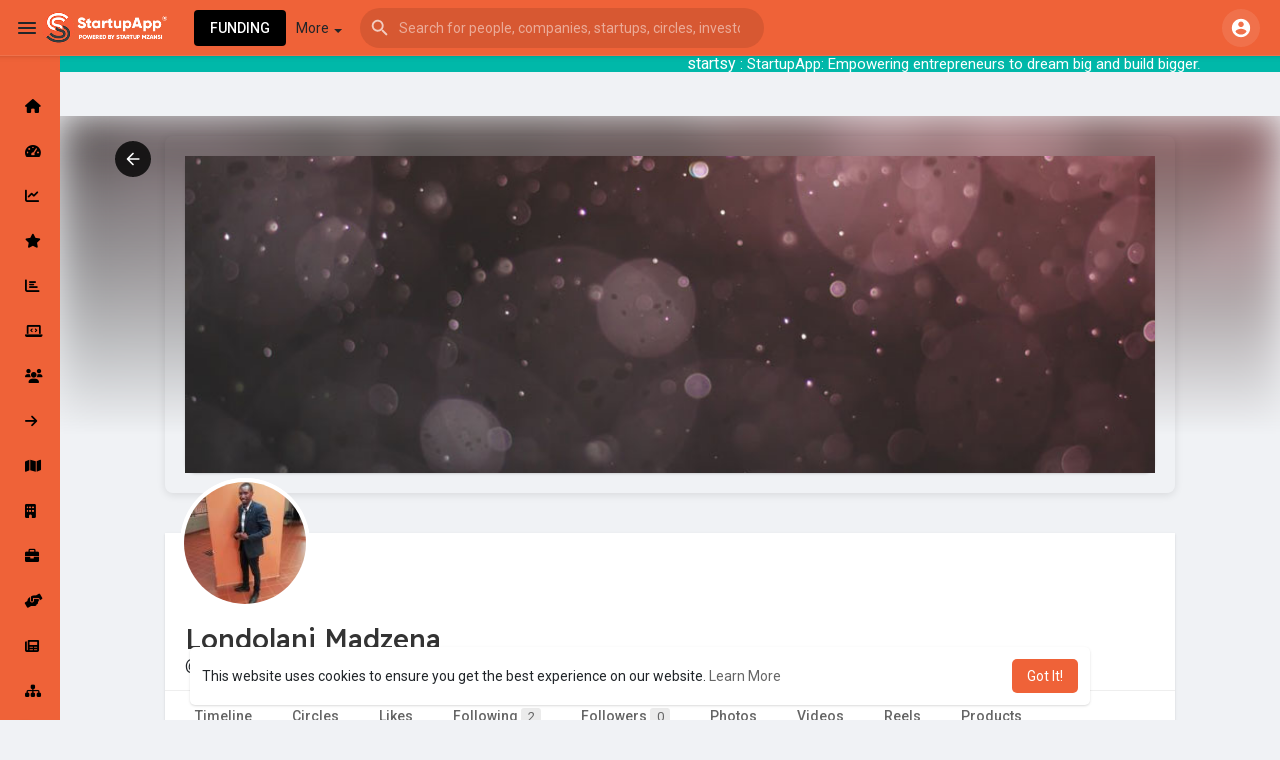

--- FILE ---
content_type: text/html; charset=UTF-8
request_url: https://www.startupmzansi.app/b556d084b/videos
body_size: 52739
content:


<!DOCTYPE html>
<html lang="en">
	<head>
		<title>Londolani Madzena | videos</title>

    <link href="https://cdn.jsdelivr.net/npm/fullcalendar@5.11.3/main.min.css" rel="stylesheet">
    <script src="https://cdn.jsdelivr.net/npm/fullcalendar@5.11.3/main.min.js"></script>


		<meta http-equiv="Content-type" content="text/html; charset=UTF-8">
		<meta name="title" content="Londolani Madzena | videos">
		<meta name="description" content="">
		<meta name="keywords" content="">
		<meta name="viewport" content="width=device-width, initial-scale=1.0, maximum-scale=1.0, user-scalable=no">
		<script id="ACXConnectScript" type="text/javascript" src="https://newsletter.startupmzansi.app/websites/64beebc6e6fbc/connect.js"></script>
		<!-- Google Tag Manager -->
<script>(function(w,d,s,l,i){w[l]=w[l]||[];w[l].push({'gtm.start':
new Date().getTime(),event:'gtm.js'});var f=d.getElementsByTagName(s)[0],
j=d.createElement(s),dl=l!='dataLayer'?'&l='+l:'';j.async=true;j.src=
'https://www.googletagmanager.com/gtm.js?id='+i+dl;f.parentNode.insertBefore(j,f);
})(window,document,'script','dataLayer','GTM-5CPWLVWG');</script>
<!-- End Google Tag Manager -->
		
		<link rel="apple-touch-icon" href="https://www.startupmzansi.app/themes/startupapp/img/icon.png">
		<meta name="mobile-web-app-capable" content="yes">
		<meta name="mobile-web-app-title" content="Startup Mzansi App">
		
		
		
				<meta name="pinterest-rich-pin" content="false" />
		<link rel="alternate" href="https://www.startupmzansi.app?lang=description" hreflang="" /><link rel="alternate" href="https://www.startupmzansi.app?lang=english" hreflang="en" />															<meta property="og:type" content="article" />
			<meta property="og:image" content="https://www.startupmzansi.app/upload/photos/2022/11/xkHwQIyKaIvRixQzoXrR_avatar.jpg?cache=0" />
			<meta property="og:image:secure_url" content="https://www.startupmzansi.app/upload/photos/2022/11/xkHwQIyKaIvRixQzoXrR_avatar.jpg?cache=0" />
			<meta property="og:description" content="" />
			<meta property="og:title" content="Londolani Madzena | videos" />
			<meta name="twitter:card" content="summary">
			<meta name="twitter:title" content="Londolani Madzena | videos" />
			<meta name="twitter:description" content="" />
			<meta name="twitter:image" content="https://www.startupmzansi.app/upload/photos/2022/11/xkHwQIyKaIvRixQzoXrR_avatar.jpg?cache=0" />
			<script src="https://www.startupmzansi.app/themes/startupapp/javascript/circle-progress.min.js"></script>
																										<link rel="canonical" href="https://www.startupmzansi.app/b556d084b/videos" />
				
		
		
		
		<link rel="preconnect" href="https://fonts.googleapis.com">
		<link rel="preconnect" href="https://fonts.gstatic.com" crossorigin>
		<link href="https://fonts.googleapis.com/css2?family=Readex+Pro:wght@300;500&family=Roboto:wght@400;500&display=swap" rel="stylesheet">

		<link rel="shortcut icon" type="image/png" href="https://www.startupmzansi.app/themes/startupapp/img/icon.png"/>
		<link rel="stylesheet" href="https://www.startupmzansi.app/themes/startupapp/stylesheet/general-style-plugins.css?version=2.9">
		
		
		<script type="text/javascript" src="https://media.twiliocdn.com/sdk/js/client/v1.8/twilio.min.js"></script>
		
				
				
		<!-- Add IntroJs styles -->
		<link rel="stylesheet" href="https://cdnjs.cloudflare.com/ajax/libs/intro.js/3.4.0/introjs.css" integrity="sha512-i+WzzATeaDcwcfi5CfLn63qBxrKqiQvDLC+IChU1zVlaPguPgJlddOR07nU28XOoIOno9WPmJ+3ccUInpmHxBg==" crossorigin="anonymous" />
		
				
				
		<!-- Welcome Page ---> 
    
					<script src="https://www.startupmzansi.app/themes/startupapp/javascript/twilio-video.min.js"></script>
			<link rel="stylesheet" href="https://www.startupmzansi.app/themes/startupapp/stylesheet/style.css?version=2.9">
						<link rel="stylesheet" href="https://www.startupmzansi.app/themes/startupapp/stylesheet/style.header.css?version=2.9">
							
		<link rel="stylesheet" href="https://www.startupmzansi.app/themes/startupapp/stylesheet/font-awesome-4.7.0/css/font-awesome.min.css">
	  
		    
		
		<script src="https://www.startupmzansi.app/themes/startupapp/javascript/jquery-3.1.1.min.js"></script>
		<script src="https://www.startupmzansi.app/themes/startupapp/javascript/jquery.ui.touch-punch.min.js"></script>
		
		<!-- Slick Slider CSS -->
<link rel="stylesheet" type="text/css" href="https://cdnjs.cloudflare.com/ajax/libs/slick-carousel/1.8.1/slick.min.css" />
<link rel="stylesheet" type="text/css" href="https://cdnjs.cloudflare.com/ajax/libs/slick-carousel/1.8.1/slick-theme.min.css" />

<!-- Slick Slider JS -->
<script src="https://cdnjs.cloudflare.com/ajax/libs/slick-carousel/1.8.1/slick.min.js"></script>


		
		<!-- Business Plan -->
		<link href="https://cdn.jsdelivr.net/npm/bootstrap@5.3.0/dist/css/bootstrap-offcanvas.min.css" rel="stylesheet">
		<script src="https://cdn.jsdelivr.net/npm/bootstrap@5.3.0/dist/js/bootstrap.bundle.min.js"></script>
		
		<link rel="stylesheet" href="https://cdnjs.cloudflare.com/ajax/libs/font-awesome/6.0.0-beta3/css/all.min.css">
  <link href="https://cdn.quilljs.com/1.3.6/quill.snow.css" rel="stylesheet">

					<link rel="stylesheet" href="https://www.startupmzansi.app/themes/startupapp/stylesheet/bootstrap-select.min.css">
			<script src="https://www.startupmzansi.app/themes/startupapp/javascript/bootstrap-select.min.js"></script>
		
		
		      
			  
					<script src="https://www.startupmzansi.app/themes/startupapp/player/plyr.js"></script>
				
		<script src="https://www.startupmzansi.app/themes/startupapp/player/wavesurfer.min.js"></script>
		<script src="https://www.startupmzansi.app/themes/startupapp/player/wavesurfer.cursor.min.js"></script>
	  
				
		<style>/* 

Add here your custom css styles Example: p { text-align: center; color: red; } 

*/


/* Business Idea Generator Form */ 
.preferences-form { 
  background-color: white; 
  border-radius: 8px; 
  box-shadow: 0 4px 8px rgba(0, 0, 0, 0.1); 
  padding: 20px; 
  max-width: 600px; 
  margin: 0 auto; 
} 
 
.preferences-form h2 { 
  text-align: center; 
  color: #333; 
  margin-bottom: 20px; 
} 
 
.preferences-form label { 
  font-weight: bold; 
  margin-bottom: 5px; 
  display: block; 
  color: #555; 
} 
 
.preferences-form select, 
.preferences-form input[type="range"], 
.preferences-form input[type="checkbox"] { 
  width: 100%; 
  margin-bottom: 15px; 
  padding: 8px; 
  border: 1px solid #ccc; 
  border-radius: 5px; 
  font-size: 16px; 
} 
 
.preferences-form input[type="checkbox"] { 
  width: auto; 
  margin-right: 10px; 
} 
 
.preferences-form button { 
  background-color: #ef6238; 
  color: white; 
  border: none; 
  padding: 10px 20px; 
  border-radius: 5px; 
  font-size: 18px; 
  cursor: pointer; 
  transition: background-color 0.3s ease; 
} 
 
.preferences-form button:hover { 
  background-color: #d14c28; /* Darker shade of main color */ 
} 
 
/* Generated Ideas Section */ 
.generated-ideas { 
  margin-top: 30px; 
  display: flex; 
  flex-wrap: wrap; 
  gap: 20px; 
  justify-content: center; 
} 
 
.generated-ideas .idea { 
  background-color: white; 
  border-radius: 8px; 
  box-shadow: 0 4px 8px rgba(0, 0, 0, 0.1); 
  padding: 20px; 
  max-width: 300px; 
  width: 100%; 
  text-align: center; 
} 
 
.generated-ideas .idea h3 { 
  color: #333; 
  margin-bottom: 10px; 
  font-size: 22px; 
} 
 
.generated-ideas .idea p { 
  color: #666; 
  font-size: 16px; 
  margin-bottom: 15px; 
} 
 
.generated-ideas .idea button { 
  background-color: #ef6238; 
  color: white; 
  border: none; 
  padding: 8px 16px; 
  border-radius: 5px; 
  cursor: pointer; 
  font-size: 16px; 
  margin-top: 10px; 
  transition: background-color 0.3s ease; 
} 
 
.generated-ideas .idea button:hover { 
  background-color: #d14c28; /* Darker shade of main color */ 
} 
 
/* Media Queries for Responsiveness */ 
@media (max-width: 768px) { 
  .preferences-form { 
    padding: 15px; 
  } 
 
  .generated-ideas { 
    flex-direction: column; 
    align-items: center; 
  } 
 
  .generated-ideas .idea { 
    width: 80%; 
  } 
} 
 
@media (max-width: 480px) { 
  .preferences-form button { 
    width: 100%; 
    padding: 12px; 
  } 
 
  .generated-ideas .idea { 
    width: 90%; 
  } 
} 

.alert-info{
  background-color:#6089D5;
  color:#fff;
}
    .modal-header{
  background-color:#ffb3b3;
  color:#fff;
}

.filter-item {
    transition: all 0.3s ease-in-out;
    opacity: 1;
}

.filter-item.hidden {
    opacity: 0;
    pointer-events: none;
}

/* Titles */
.taxonomy-title {
    text-align: center;
    font-size: 1.8rem;
    margin: 20px 0 15px;
    color: #444;
    border-bottom: 2px solid #ddd;
    padding-bottom: 5px;
}

/* Taxonomy and Category Grid */
.taxonomy-grid {
    display: grid;
    grid-template-columns: repeat(auto-fit, minmax(150px, 1fr));
    gap: 15px;
    margin-bottom: 20px;
}

.taxonomy-card {
    background: #fff;
    border: 1px solid #ddd;
    border-radius: 8px;
    text-align: center;
    padding: 15px;
    box-shadow: 0 2px 4px rgba(0, 0, 0, 0.1);
    transition: transform 0.2s, box-shadow 0.2s;
}

.taxonomy-card:hover {
    transform: translateY(-5px);
    box-shadow: 0 4px 8px rgba(0, 0, 0, 0.15);
}

.taxonomy-link {
    text-decoration: none;
    color: inherit;
}

.taxonomy-name {
    display: block;
    font-size: 1rem;
    font-weight: 600;
    color: #555;
}

/* Topics Section */
.topics ul {
    list-style-type: none;
    padding: 0;
    margin: 0;
    display: flex;
    flex-wrap: wrap; /* Allow items to wrap into columns */
    gap: 15px; /* Add space between items */
}

.topics ul li {
    flex: 1 1 calc(33.33% - 15px); /* Adjust width to fit 3 columns with gaps */
    max-width: calc(33.33% - 15px);
    box-sizing: border-box; /* Ensure padding and borders are included in width */
    text-align: left;
}

.topics ul li a {
    text-decoration: none;
    color: #007bff;
    transition: color 0.3s;
    font-size: 1rem;
}

.topics ul li a:hover {
    color: #0056b3;
}


.topics ul li {
    margin-bottom: 10px;
}

.topics ul li a {
    text-decoration: none;
    color: #007bff;
    transition: color 0.3s;
}

.topics ul li a:hover {
    color: #0056b3;
}

.topics h3 {
    font-size: 1.6rem;
    color: #444;
    margin-top: 30px;
    margin-bottom: 15px;
    border-bottom: 1px solid #ddd;
    padding-bottom: 5px;
}

/* Keywords Section */
p {
    font-size: 1rem;
    color: #666;
    line-height: 1.5;
}

p a {
    color: #007bff;
    text-decoration: none;
    margin-right: 5px;
}

p a:hover {
    color: #0056b3;
    text-decoration: underline;
}

/* Responsive Design */
@media (max-width: 768px) {
    .taxonomy-title {
        font-size: 1.5rem;
    }

    .taxonomy-grid {
        grid-template-columns: repeat(auto-fit, minmax(120px, 1fr));
    }

    ul li {
        font-size: 0.9rem;
    }

    p {
        font-size: 0.9rem;
    }
}


.progress-tracker {
    display: flex;
    justify-content: space-between;
    margin-bottom: 20px;
}

.progress-step {
    flex: 1;
    height: 10px;
    background: #ddd; /* Default color */
    border-radius: 5px;
    transition: background 0.3s; /* Smooth transition */
}

.progress-step.active {
    background: #4caf50; /* Active step color */
}

.progress-step.completed {
    background: #4caf50; /* Completed step color */
}

* {
    box-sizing: border-box;
    margin: 0;
    padding: 0;
}

.scontainer {
    display: flex;
    height: 100vh; /* Full height of the viewport */
    overflow: hidden; /* Hide overflow of the main container */
}

.left-section {
    flex: 0 0 300px; /* Set the width of the left section */
    background-color: #f8f8f8; /* Adjust background color as needed */
    overflow-y: auto; /* Enable vertical scrolling */
	width: 250px; /* Fixed width for sidebar */
    background-color: #f4f4f4;
    padding: 20px;
}

/* Styles for the sidebar sections */
.left-section  ul {
    list-style-type: none; /* Remove bullet points */
}

.left-section  li {
    margin: 10px 0; /* Space between list items */
}

/* Styles for the sidebar links as buttons */
.left-section  a {
    display: inline-block; /* Make the link behave like a block */
    padding: 10px 15px; /* Add padding for button appearance */
    text-decoration: none; /* Remove underline */
    color: #333; /* Text color */
    background-color: #e0e0e0; /* Default background color */
    border: none; /* No border */
    border-radius: 5px; /* Rounded corners */
    transition: background-color 0.3s, color 0.3s; /* Smooth transitions */
    width: 100%; /* Make button take full width of list item */
    text-align: left; /* Align text to the left */
}

/* Change the appearance on hover */
.left-section  a:hover {
    background-color: #007BFF; /* Change background color on hover */
    color: white; /* Change text color on hover */
}

.left-section div {
    margin-bottom: 15px; /* Space between sections */
}

.right-section {
    flex: 1; /* Right section takes the remaining space */
    background-color: #ffffff; /* Adjust background color as needed */
    overflow-y: auto; /* Enable vertical scrolling */
    padding: 20px;
    
}



/* Hide the editor by default */
#editor-container {
    display: none;
  }
  
  /* Disable the left menu initially */
  .locked-menu .menu-item {
    pointer-events: none; /* Disables click */
    opacity: 0.5; /* Makes it appear disabled */
  }
  
  
  /* Welcome message styling */
  #welcome-container {
    text-align: center;
    margin-top: 50px;
  }
  
  #welcome-container button {
    background-color: #28a745; /* Green color similar to your button */
    color: white;
    padding: 10px 20px;
    border: none;
    cursor: pointer;
  }
  
  #welcome-container button:hover {
    background-color: #218838; /* Darker shade on hover */
  }
  


/* Off-Canvas Sidebar Style */
.offcanvas {
    position: fixed;
	padding: 16px;
    top: 56px;
    right: -640px; /* Hidden off-screen initially */
    width: 460px;
    height: 100%;
    background-color: var(--header-background);
    box-shadow: -2px 0 5px rgba(0, 0, 0, 0.5);
    transition: right 0.3s ease; /* Smooth transition */
    z-index: 999;
}

/* Open state for off-canvas */
.offcanvas.open {
    right: 0; /* Slide in */
}

/* Overlay for when off-canvas is open */
.overlay {
    display: none; /* Hidden by default */
    position: fixed;
    top: 0;
    left: 0;
    width: 100%;
    height: 100%;
    background-color: rgba(0, 0, 0, 0.5);
    z-index: 998;
}

/* Show the overlay when off-canvas is open */
.overlay.show {
    display: block;
}

/* Document Item Styles */
.document-item {
    padding: 15px;
    cursor: pointer;
    transition: background-color 0.3s;
}

.document-item:hover {
    background-color: #ddd; /* Change color on hover */
}

/* Off-Canvas Close Button */
.offcanvas-close {
    position: absolute;
    top: 15px;
    right: 15px;
    background-color: transparent;
    border: none;
    font-size: 30px;
    color: #333;
    cursor: pointer;
    transition: color 0.3s ease;
}

.offcanvas-close:hover {
    color: #f00; /* Optional hover effect to change color */
}

.inline-flex {
    display: inline-flex;
}

.items-center {
    align-items: center;
}

.justify-between {
    justify-content: space-between;
}

.w-full {
    width: 100%;
}

.p-3 {
    padding: 12px;
}

.bg-violet-100 {
    background-color: #f3e8ff;
}

.rounded-lg {
    border-radius: 12px;
}

.text-sm {
    font-size: 14px;
}

.flex {
    display: flex;
}

.mr-2 {
    margin-right: 8px;
}

.ml-2 {
    margin-left: 8px;
}

.ml-auto {
    margin-left: auto;
}

.h-8 {
    height: 32px;
}

.px-4 {
    padding-left: 16px;
    padding-right: 16px;
}

.bg-neutral-800 {
    background-color: #2d2d2d;
}

.hover\:bg-neutral-700:hover {
    background-color: #3d3d3d;
}

.active\:bg-neutral-900:active {
    background-color: #1d1d1d;
}

.disabled\:pointer-events-none {
    pointer-events: none; /* Prevent interaction */
}

.disabled\:opacity-50 {
    opacity: 0.5; /* Faded look */
}
.disabled\:pointer-events-none {
    pointer-events: none; /* Prevent interaction */
}

.disabled\:opacity-50 {
    opacity: 0.5; /* Faded look */
}

/* custom-offcanvas.css */

/* Base styles for the offcanvas */
.offcanvas {
    background-color: #fff; /* Background color */
    border: 1px solid #dee2e6; /* Optional border */
    box-shadow: 0 2px 10px rgba(0, 0, 0, 0.1); /* Soft shadow for depth */
}

/* Styles for the content inside the offcanvas */
.offcanvas .offcanvas-content {
    padding: 20px; /* Padding around the content */
    max-height: calc(100vh - 100px); /* Limit height for scrolling */
    overflow-y: auto; /* Enable vertical scrolling if content overflows */
}

/* Button styles inside the offcanvas */
.offcanvas .btn {
    margin-top: 10px; /* Space above buttons */
}

/* Active tab styling */
.offcanvas .nav-link.active {
    background-color: #007bff; /* Active tab background color */
    color: #fff; /* Active tab text color */
}

/* Collapsible card styles */
.offcanvas .card {
    border: 1px solid #dee2e6; /* Border for the card */
}

/* Adjust button colors for collapsible sections */
.offcanvas .btn-primary {
    background-color: #007bff; /* Primary button background */
    border-color: #007bff; /* Primary button border */
}

.offcanvas .btn-primary:hover {
    background-color: #0056b3; /* Darker shade on hover */
}

/* Styles for input fields within the offcanvas */
.offcanvas .form-control {
    margin-top: 5px; /* Space above input fields */
}

.tab-background {
    background-color: #f8f9fa; /* Change this to your desired background color */
}

.no-border {
    border: none; /* Remove borders from buttons */
}

.nav-link {
    border-radius: 0; /* Remove rounded corners (optional) */
}

.nav-link.active {
    background-color: #007bff; /* Change to your desired active button background color */
    color: white; /* Change text color for active button if needed */
}

.nav-link:not(.active) {
    background-color: transparent; /* Make non-active buttons transparent */
    color: #007bff; /* Change to your desired color for non-active buttons */
}

.fixed-title {
   position: sticky; 
    top: -20px; 
    background-color: #f4f4f4; 
    padding-bottom: 10px; 
	margin-bottom: 100px;
    font-weight: 500;
    font-size: 20px;
}



.fixed-menu {
    position: absolute; /* Position relative to the right-section */
    top: 10px; /* Space from the top */
    right: 10px; /* Space from the right */
    background-color: #ffffff; /* Background color for the fixed menu */
    box-shadow: 0 2px 5px rgba(0, 0, 0, 0.1); /* Optional shadow for depth */
    z-index: 1000; /* Ensure it's above other elements */
}

.menu-button {
    padding: 10px 20px; /* Button padding */
    background-color: #007bff; /* Button background color */
    color: white; /* Button text color */
    border: none; /* No border */
    border-radius: 5px; /* Rounded corners */
    cursor: pointer; /* Pointer cursor on hover */
    transition: background-color 0.3s; /* Smooth transition */
}

/* Button hover effect */
.menu-button:hover {
    background-color: #0056b3; /* Darker shade on hover */
}

/* Next*/
.card-container {
      display: flex;
      flex-direction: column;
      gap: 20px;
    }

    .card {
      background-color: #ffffff;
      border-radius: 8px;
      box-shadow: 0 2px 8px rgba(0, 0, 0, 0.1);
      padding: 20px;
      position: relative;
      transition: all 0.3s ease;
    }

    .card-header {
      display: flex;
      justify-content: space-between;
      align-items: center;
    }

    .card-header h3 {
      margin: 0;
      font-size: 1.2em;
    }

    .card-actions {
      display: flex;
      gap: 10px;
    }

    .card-actions i {
      cursor: pointer;
      color: #666;
      font-size: 1em;
      transition: color 0.2s;
    }

    .card-actions i:hover {
      color: #000;
    }

    .quill {
      height: 350px; /* Set a fixed height for the editor */
    }

    .add-card {
      background-color: #007bff;
      border-radius: 50%;
      width: 50px;
      height: 50px;
      display: flex;
      align-items: center;
      justify-content: center;
      cursor: pointer;
      color: white;
      font-size: 24px;
      position: fixed;
      bottom: 20px;
      right: 20px;
      box-shadow: 0 2px 8px rgba(0, 0, 0, 0.2);
      transition: background-color 0.3s;
    }

    .add-card:hover {
      background-color: #0056b3;
    }

/* Financial Card Styles */
    .financial-card {
      display: grid;
      grid-template-columns: 1fr 1fr;
      gap: 20px;
    }

    .financial-chart {
      width: 100%;
      height: 300px;
    }

    table {
      width: 100%;
      border-collapse: collapse;
    }

    table, th, td {
      border: 1px solid black;
    }

    th, td {
      padding: 8px;
      text-align: left;
    }

    #assessmentList {
        list-style: none;
        padding: 0;
    }
    
    .assessment-item {
        display: flex;
        align-items: center;
        justify-content: space-between;
        padding: 10px;
        border-bottom: 1px solid #ddd;
        margin-bottom: 8px;
        background-color: #f9f9f9;
        border-radius: 5px;
    }
    
    .assessment-item > span {
        flex: 1; /* Adjusts the width of each span element */
        text-align: center;
    }
    
    .assessment-name {
        font-weight: bold;
        text-align: left;
        flex: 2; /* Make it wider than others */
    }
    
    .assessment-date,
    .assessment-status {
        color: #777;
        font-size: 0.9em;
    }
    
    .edit-assessment-btn {
        background-color: #007bff;
        color: #fff;
        padding: 6px 12px;
        border: none;
        border-radius: 3px;
        cursor: pointer;
        font-size: 0.9em;
        transition: background-color 0.3s;
    }
    
    .edit-assessment-btn:hover {
        background-color: #0056b3;
    }
    

    #assessmentForm {
        width: 100%;
        max-width: 600px;
        margin: 20px auto;
        padding: 10px;
    }

    .assessment-fieldset {
        border: 1px solid #ccc;
        padding: 20px;
        border-radius: 8px;
        box-shadow: 0 0 5px rgba(0, 0, 0, 0.1);
    }

    .assessment-legend {
        font-size: 1.2em;
        font-weight: bold;
        margin-bottom: 10px;
    }

    .assessment-label {
        font-size: 1em;
        margin: 10px 0;
        display: block;
    }

    .assessment-button {
        background-color: #007bff;
        color: white;
        padding: 10px 20px;
        border: none;
        border-radius: 4px;
        cursor: pointer;
        margin-top: 10px;
    }

    .assessment-button:hover {
        background-color: #0056b3;
    }

    .perk-card {
        display: flex;
        flex-direction: column;
        justify-content: space-between;
        height: 100%;
        padding: 10px;
        border: 1px solid #ddd;
        border-radius: 8px;
        margin-bottom: 20px;
    }
    
    .card-content {
        display: flex;
        flex-direction: column;
        justify-content: space-between;
        height: 100%;
    }
    
    .perk-image img {
        width: 100%;
        border-radius: 8px;
    }
    
    .perk-info {
        text-align: center;
    }
    
    .perk-title {
        font-weight: bold;
        margin: 10px 0;
    }
    
    .perk-category, .perk-type {
        font-size: 0.9em;
        color: #888;
    }
    
    .perk-description {
        font-size: 0.95em;
        margin-top: 5px;
    }
    
    .perk-details-link {
        font-weight: bold;
        color: #007bff;
        text-decoration: none;
    }
    

    .perk-profile-container {
        max-width: 800px;
        margin: auto;
        padding: 20px;
        background-color: #fff;
        border-radius: 8px;
        box-shadow: 0px 0px 15px rgba(0, 0, 0, 0.1);
    }
    
    .perk-header {
        background-size: cover;
        background-position: center;
        padding: 60px 20px;
        color: #fff;
        text-align: center;
        border-radius: 8px 8px 0 0;
    }
    
    .perk-details, .perk-extra-info {
        margin-top: 20px;
        padding: 0 20px;
    }
    
    .perk-cta {
        text-align: center;
        margin-top: 30px;
    }
    
    .perk-cta .btn {
        background-color: #007bff;
        color: #fff;
        padding: 10px 20px;
        border-radius: 5px;
        text-decoration: none;
    }
    
    .perk-cta .btn:hover {
        background-color: #0056b3;
    }
    

/* HOME PAGE */


.phone .container {
    position: relative;
}

.phone div#output-selection {
    display: none;
}

.phone h3 {
    text-align: center;
}

.phone .log-container {
    height: 350px;
    width: 40%;
    margin: auto;
    margin-top: 150px;
}

.phone div#log {
    padding-top: 20px;
    border: 1px solid rgba(0, 0, 0, .125);
    width: 95%;
    height: 9.5em;
    margin: auto;
    overflow-y: scroll;
}

.phone .btn-container {
    margin-top: 10px;
    margin-bottom: 20px;
}

.phone .btn-circle {
    border: 1px solid rgba(0, 0, 0, .125);
    width: 70px;
    height: 70px;
    padding: 10px 16px;
    border-radius: 35px;
    font-size: 24px;
    line-height: 1.33;
}

.phone .keypad {
    margin-left: auto;
}

.phone .btn-outline-secondary {
    height: 70px;
    width: 75px;
}

.phone input {
    text-align: center;
    border: 0;
    outline: 0;
    background: transparent;
    margin-bottom: 40px;
    border-bottom: 1px solid black;
    font-size: x-large;
}


 /* MODAL CALL IN PROGRESS */

 .phone #callDuration {
    margin-left: 100px;
    font-size: 24px;
}

.phone #div-call-in-progress {
    margin-left: 40px;
}

.phone #modal-call-in-progress-body {
    background-image: url('/static/images/user.png');
    background-size: cover;
}



.company-list {
    display: flex;
    flex-wrap: wrap;
    gap: 20px;
}

.company-card {
    background: #fff;
    border: 1px solid #e0e0e0;
    border-radius: 8px;
    padding: 16px;
    width: 100%;
    max-width: 300px;
    box-shadow: 0 4px 6px rgba(0, 0, 0, 0.1);
}

#assessment-types-container {
    width: 100%;
    max-width: 600px;
    margin: 0 auto;
    font-family: Arial, sans-serif;
}

#assessmentTypesList {
    list-style-type: none;
    padding: 0;
}

.assessment-item {
    display: flex;
    justify-content: space-between;
    align-items: center;
    padding: 15px;
    margin-bottom: 10px;
    border: 1px solid #ddd;
    border-radius: 8px;
    background-color: #f9f9f9;
}

.assessment-content {
    flex-grow: 1;
}

.assessment-content strong {
    font-size: 1.1em;
    color: #333;
}

.assessment-content p {
    font-size: 0.9em;
    color: #666;
    margin: 5px 0 0;
}

.start-btn {
    padding: 8px 12px;
    font-size: 0.9em;
    color: #fff;
    background-color: #007bff;
    border: none;
    border-radius: 5px;
    cursor: pointer;
    transition: background-color 0.3s;
}

.start-btn:hover {
    background-color: #0056b3;
}


.main-sidebar {
    z-index: 1001;
    width: 60px; /* Collapsed width */
    background-color: #ef6238;
    padding: 20px;
    transition: width 0.3s ease;
    overflow: scroll; /* Hide overflow to ensure a clean look */
    height: 100%; /* Ensure the sidebar takes 100% height */
}

.main-sidebar::-webkit-scrollbar {
    width: 8px; /* Width of the scrollbar */
}

.main-sidebar::-webkit-scrollbar-thumb {
    background-color: #888; /* Color of the scrollbar thumb */
    border-radius: 10px; /* Rounded corners for the scrollbar thumb */
}
.main-sidebar ul {
    list-style-type: none;
    padding: 0;
}

.main-sidebar li {
    margin: 15px 0;
}

.main-sidebar li a {
    text-decoration: none;
    color: #000;
    display: flex; /* Flexbox for alignment */
    align-items: center; /* Center icons vertically */
    transition: background-color 0.3s; /* Smooth transition for hover effects */
    padding: 5px; /* Padding for better click area */
}

/* Show icon only initially */
.main-sidebar li a span.icon {
    margin-right: 10px; /* Space between icon and text */
    display: inline-block; /* Ensure the icon maintains its size */
}

.main-sidebar li a:hover {
    background-color: #e0e0e0; /* Hover effect */
}

/* Expand sidebar on hover */
.main-sidebar:hover {
    width: 250px; /* Full width when hovered */
}

/* Show title alongside icon when hovered */
.main-sidebar:hover li a span.icon {
    display: inline; /* Keep icon visible */
}

/* Hide title by default */
.main-sidebar li a:after {
    content: "";
    opacity: 0;
    transition: opacity 0.3s;
}

/* Show title text when hovering over the item in collapsed state */
.main-sidebar:not(.expanded) li a:hover:after {
    content: attr(title); /* Show the title text */
    margin-left: 10px;
    opacity: 1; /* Make text visible */
}

/* Show title text when the sidebar is expanded (always visible) */
.main-sidebar.expanded li a:after {
    content: attr(title);
    margin-left: 10px;
    opacity: 1; /* Make text visible */
}

/* Optional: Keep the hover effect for expanded sidebar as well (if needed) */
.main-sidebar.expanded li a:hover:after {
    opacity: 1; /* Keep the title visible */
}


.main-sidebar li.has-submenu:hover > .submenu {
    display: block;
}

.main-sidebar .submenu {
    display: none;
    position: absolute;
    left: 240px; /* Positions submenu to the right of the main menu */
    background-color: #ffffff;
    width: 200px;
    border: 1px solid #ddd;
    z-index: 1;
    height: 100%;
    top: 0;
    box-shadow: 0 2px 5px rgba(0, 0, 0, 0.15);
}

.main-sidebar .submenu li {
    margin: 0;
}

.main-sidebar .submenu li a {
    padding: 5px 10px;
    color: #333;
}

.sidebar-toggle {
    bottom: 20px;
    float: right;
    width: 30px;
    height: 30px;
    background-color: #fff;
    border-radius: 50%;
    display: flex;
    align-items: center;
    justify-content: center;
    cursor: pointer;
    box-shadow: 0 2px 5px rgba(0, 0, 0, 0.3);
}

/* Expanded sidebar styling */
.main-sidebar.expanded {
    width: 250px; /* Full width when expanded */
}

.main-sidebar:hover li a:after {
    content: attr(title); /* Show the title text on hover */
    margin-left: 10px; /* Space between icon and text */
    opacity: 1; /* Make text visible */
    transition: opacity 0.3s; /* Smooth transition for text */
}

/* General leaderboard container */
.leaderboard-entries {
    display: flex;
    flex-wrap: wrap;
    gap: 1rem;
    justify-content: center;
    padding: 1rem;
    background-color: #f9f9f9;
}

/* Card styling */
.entry-card {
    background: #ffffff;
    border: 1px solid #ddd;
    border-radius: 8px;
    box-shadow: 0 2px 4px rgba(0, 0, 0, 0.1);
    overflow: hidden;
    width: 300px;
    display: flex;
    flex-direction: column;
    align-items: center;
    text-align: center;
    padding: 1rem;
    position: relative;
    transition: transform 0.3s ease, box-shadow 0.3s ease;
}

/* Hover effect */
.entry-card:hover {
    transform: translateY(-5px);
    box-shadow: 0 4px 8px rgba(0, 0, 0, 0.15);
}

/* Rank display */
.entry-rank {
    position: absolute;
    top: 0;
    left: 0;
    background: #007bff;
    color: #ffffff;
    padding: 0.5rem 1rem;
    font-size: 1rem;
    font-weight: bold;
    border-bottom-right-radius: 8px;
}

/* Thumbnail */
.entry-thumbnail img {
    width: 100%;
    height: 150px;
    object-fit: cover;
    border-radius: 8px;
    margin-bottom: 1rem;
}

/* Entry content */
.entry-content {
    flex: 1;
}

.entry-title {
    font-size: 1.2rem;
    font-weight: bold;
    margin-bottom: 0.5rem;
}

.entry-title a {
    text-decoration: none;
    color: #333;
}

.entry-title a:hover {
    color: #007bff;
}

.participant-name {
    font-size: 0.9rem;
    color: #555;
    margin-bottom: 0.5rem;
}

.entry-votes {
    font-size: 1rem;
    font-weight: bold;
    color: #222;
    margin-bottom: 1rem;
}

/* Action button */
.entry-action .vote-button {
    background: #007bff;
    color: #ffffff;
    border: none;
    border-radius: 4px;
    padding: 0.5rem 1rem;
    cursor: pointer;
    font-size: 1rem;
    transition: background 0.3s ease;
}

.entry-action .vote-button:hover {
    background: #0056b3;
}

.leaderboard-controls {
    text-align: right;
    margin-bottom: 1rem;
}

.leaderboard-controls select {
    padding: 0.5rem;
    font-size: 1rem;
    border: 1px solid #ddd;
    border-radius: 4px;
}

.entry-modal {
    display: none;
    position: fixed;
    top: 0;
    left: 0;
    width: 100%;
    height: 100%;
    background: rgba(0, 0, 0, 0.5);
    z-index: 9999;
    justify-content: center;
    align-items: center;
}

.entry-modal-content {
    background: #fff;
    padding: 2rem;
    border-radius: 8px;
    max-width: 600px;
    width: 100%;
    position: relative;
    text-align: center;
}

.close-entry-modal {
    position: absolute;
    top: 10px;
    right: 20px;
    cursor: pointer;
    font-size: 1.5rem;
}

.entry-modal-header h2 {
    margin-bottom: 1rem;
}

.entry-modal-body img {
    max-width: 100%;
    height: auto;
    margin-bottom: 1rem;
}

.judges-container {
    display: flex;
    flex-wrap: wrap;
    gap: 20px;
    justify-content: center;
}

.judge-card {
    width: 250px;
    background: #f8f8f8;
    border-radius: 8px;
    padding: 15px;
    box-shadow: 0 4px 6px rgba(0, 0, 0, 0.1);
    display: flex;
    flex-direction: column;
    text-align: center;
    transition: transform 0.3s ease;
}

.judge-card:hover {
    transform: translateY(-5px);
}

.judge-avatar {
    margin-bottom: 10px;
}

.avatar-img {
    width: 80px;
    height: 80px;
    border-radius: 50%;
    object-fit: cover;
}

.judge-name {
    font-size: 1.1rem;
    font-weight: bold;
    margin-bottom: 10px;
}

.judge-bio {
    font-size: 0.9rem;
    color: #666;
}

@media (max-width: 768px) {
    .leaderboard-entries {
        flex-direction: column;
        align-items: center;
    }

    .entry-card {
        width: 90%; /* Full width on small screens */
    }
}


.sponsors-container, .prizes-container {
    display: flex;
    flex-wrap: wrap;
    gap: 20px;
    justify-content: center;
}

.sponsor-card, .prize-card {
    background-color: #f8f8f8;
    border-radius: 8px;
    padding: 20px;
    text-align: center;
    box-shadow: 0 4px 6px rgba(0, 0, 0, 0.1);
    transition: transform 0.3s ease;
    width: 250px;
}

.sponsor-card:hover, .prize-card:hover {
    transform: translateY(-5px);
}

.sponsor-logo, .prize-sponsor-logo {
    width: 80px;
    height: 80px;
    object-fit: cover;
    border-radius: 50%;
    margin-bottom: 10px;
}

.sponsor-name {
    font-size: 1.1rem;
    font-weight: bold;
    margin-bottom: 10px;
}

.sponsor-link {
    color: #007bff;
    text-decoration: none;
    font-size: 0.9rem;
}

.sponsor-link:hover {
    text-decoration: underline;
}

.prizes-container {
    margin-bottom: 20px;
}

.prize-card {
    position: relative;
    border: 1px solid #ddd;
    padding: 15px;
    border-radius: 5px;
    box-shadow: 0 2px 4px rgba(0, 0, 0, 0.1);
    overflow: hidden;
}

.prize-ribbon {
    position: absolute;
    top: 10px;
    right: -30px;
    background: #ff5252;
    color: #fff;
    text-align: center;
    transform: rotate(45deg);
    width: 120px;
    font-size: 12px;
    font-weight: bold;
    box-shadow: 0 2px 5px rgba(0, 0, 0, 0.2);
    padding: 5px 0;
    z-index: 10;
}

.prize-card h5 {
    margin-top: 40px;
    font-size: 18px;
    font-weight: bold;
}

.prize-sponsor-logo {
    margin-top: 10px;
    width: 100px;
    height: auto;
    display: block;
}

#hero {
    background: #f4f4f9;
    text-align: center;
    padding: 60px 20px;
}

.hero-content h1 {
    font-size: 2.5em;
    margin-bottom: 10px;
}

.hero-content p {
    font-size: 1.2em;
    margin-bottom: 20px;
}

.hero-buttons button {
    background-color: #4CAF50;
    color: white;
    padding: 10px 20px;
    margin: 0 10px;
    border: none;
    cursor: pointer;
    font-size: 1em;
    transition: background-color 0.3s ease;
}

.hero-buttons button:hover {
    background-color: #45a049;
}



/* Category Menu */
.category-menu ul {
    display: flex;
    justify-content: center;
    list-style-type: none;
    background-color: #333;
    padding: 10px;
    margin: 0;
}

.category-menu ul li {
    margin: 0 15px;
}

.category-menu ul li a {
    color: white;
    text-decoration: none;
    font-weight: bold;
}

/* Dropdown Styling */
.dropdown-content {
    display: none;
    background-color: #f9f9f9;
    padding: 20px;
    width: 100%;
    position: absolute;
    top: 60px;
    box-shadow: 0px 4px 8px rgba(0, 0, 0, 0.2);
}

.dropdown-content .dropdown-column {
    width: 25%;
    float: left;
    padding: 10px;
}

.dropdown-content h4 {
    margin-top: 0;
}

.dropdown-content ul {
    list-style-type: none;
    padding: 0;
}

.dropdown-content ul li a {
    color: #333;
    text-decoration: none;
}

/* Clearfix for columns */
.dropdown-content::after {
    content: "";
    display: table;
    clear: both;
}




/* Tabs Styling */
.benefit-tab-container {
    display: flex;
    justify-content: center;
    margin-top: 20px;
}

.benefit-tab-button {
    padding: 10px 20px;
    cursor: pointer;
    background-color: #e0e0e0;
    border: none;
    outline: none;
    margin: 0 5px;
}

.benefit-tab-button.active {
    background-color: #4CAF50;
    color: white;
}

.benefit-tab-content {
    display: none;
    padding: 20px;
}

.benefit-tab-content.active {
    display: block;
}

#hero {
    background-color: #f9f9f9;
    padding: 60px 20px;
    text-align: center;
}
.hero-content {
    max-width: 800px;
    margin: 0 auto;
}
.highlight-text {
    color: #ff5733;
    font-weight: bold;
    font-size: 14px;
}
.hero-title {
    font-size: 36px;
    font-weight: bold;
    margin: 10px 0;
}
.hero-subtitle {
    font-size: 24px;
    color: #555;
    margin: 10px 0 20px;
}
.hero-description {
    font-size: 16px;
    margin-bottom: 20px;
    color: #777;
}
.hero-highlights {
    list-style: none;
    padding: 0;
    margin: 20px;
    display: flex;
}
.hero-highlights li {
    display: flex;
    align-items: center;
    font-size: 16px;
    color: #333;
    margin: 5px 0;
    padding-right:5px;
}
.hero-highlights i {
    color: #4caf50;
    margin-right: 8px;
}
.benefit-signup-form {
    margin: 30px 0;
}
.signup-input {
    padding: 10px;
    width: 70%;
    border: 1px solid #ddd;
    border-radius: 5px;
    margin-right: 10px;
}
.signup-button {
    background-color: #007bff;
    color: #fff;
    padding: 10px 20px;
    border: none;
    border-radius: 5px;
    cursor: pointer;
}
.signup-button:hover {
    background-color: #0056b3;
}
.hero-buttons {
    margin-top: 30px;
}
.hero-btn {
    background-color: #007bff;
    color: #fff;
    padding: 10px 20px;
    margin: 0 10px;
    border: none;
    border-radius: 5px;
    cursor: pointer;
    font-size: 16px;
}
.hero-btn:hover {
    background-color: #0056b3;
}
.no-credit-card-info {
    font-size: 14px;
    color: #555;
    margin-top: 10px;
    font-style: italic;
}

.benefit-p {
    font-size: 14px;
    color: #555;
    margin-top: 10px;
    font-style: italic;
    text-align:center;
}



/* Button Styling */
.cta-btn {
    background-color: #007BFF;
    color: white;
    padding: 10px 20px;
    border: none;
    border-radius: 5px;
    text-decoration: none;
    display: inline-block;
}

.cta-btn:hover {
    background-color: #0056b3;
}

/* Container Styling */
.container {
    width: 100%;
    max-width: 1200px;
    margin: 0 auto;
    padding: 20px;
}

/* Section Styling */
section {
    margin: 50px 0;
}

h2 {
    font-size: 2.5rem;
    color: #333;
    margin-bottom: 20px;
    text-align: center;
}

h3 {
    font-size: 1.8rem;
    color: #333;
}



/* Tabs for Perks and Offers */
.benefit-tab-container {
    display: flex;
    justify-content: center;
    margin-bottom: 30px;
}

.benefit-tab-button {
    background-color: #f1f1f1;
    border: 1px solid #ddd;
    padding: 10px 20px;
    margin: 0 5px;
    cursor: pointer;
    font-size: 1rem;
    text-align: center;
    border-radius: 5px;
}

.benefit-tab-button:hover {
    background-color: #ddd;
}

.benefit-tab-button.active {
    background-color: #007BFF;
    color: white;
}

.benefit-tab-content {
    display: none;
}

.benefit-tab-content.active {
    display: block;
}


.benefit-card {
    background-color: #fff;
    border: 1px solid #ddd;
    border-radius: 8px;
    padding: 20px;
    width: 30%;
    box-shadow: 0 2px 5px rgba(0, 0, 0, 0.1);
}

.benefit-card h3 {
    font-size: 1.5rem;
    margin-bottom: 10px;
}

.benefit-card p {
    font-size: 1rem;
    margin-bottom: 15px;
}

.benefit-card .perk-link, .benefit-card .offer-link {
    color: #007BFF;
    text-decoration: none;
}

.benefit-card .perk-link:hover, .benefit-card .offer-link:hover {
    text-decoration: underline;
}

/* Partner Logos Section */
.benefits-partners {
    text-align: center;
}

.benefits-partners img {
    width: 120px;
    margin: 10px;
    opacity: 0.8;
}

.benefits-partners img:hover {
    opacity: 1;
}

/* Pricing Section */
.benefits-pricing {
    background-color: #f9f9f9;
    padding: 40px 20px;
}

.pricing-plans {
    display: flex;
    justify-content: center;
    gap: 20px;
}

.plan-card {
    background-color: #fff;
    border: 1px solid #ddd;
    border-radius: 8px;
    padding: 20px;
    width: 30%;
    text-align: center;
}

.plan-card h3 {
    font-size: 1.8rem;
    margin-bottom: 10px;
}

.plan-card p {
    font-size: 1.2rem;
    margin-bottom: 15px;
}

.plan-card .cta-btn {
    font-size: 1.2rem;
}

/* Testimonials Section */
.benefits-testimonials {
    background-color: #f1f1f1;
    padding: 40px 20px;
}

.testimonial-cards {
    display: flex;
    justify-content: center;
    gap: 20px;
    flex-wrap: wrap;
}

.testimonial-card {
    background-color: white;
    border: 1px solid #ddd;
    border-radius: 8px;
    padding: 20px;
    width: 45%;
    text-align: center;
}

.testimonial-card p {
    font-size: 1.1rem;
    margin-bottom: 15px;
    text-align: center;
}

.testimonial-card h3 {
    font-size: 1.3rem;
    margin-bottom: 10px;
}

/* Support Section */
.benefits-support {
    padding: 40px 20px;
    background-color: #fff;
}

.faq h3 {
    font-size: 1.5rem;
    margin-bottom: 10px;
}

.faq p {
    font-size: 1rem;
    margin-bottom: 15px;
}


/* Features Section */
#features {
    background-color: #f7f7f7;
    padding: 50px 0;
    text-align: center;
}

#features h2 {
    font-size: 2.5rem;
    margin-bottom: 30px;
    color: #333;
    font-weight: 600;
}

.features-list {
    display: flex;
    justify-content: space-around;
    flex-wrap: wrap;
    gap: 30px;
    margin-top: 20px;
}

.feature-card {
    background-color: #ffffff;
    padding: 30px;
    border-radius: 10px;
    box-shadow: 0 4px 10px rgba(0, 0, 0, 0.1);
    text-align: center;
    max-width: 300px;
    flex-grow: 1;
    transition: transform 0.3s ease;
}

.feature-card:hover {
    transform: translateY(-10px);
}

.feature-card i {
    font-size: 3rem;
    color: #4CAF50;
    margin-bottom: 20px;
}

.feature-card h3 {
    font-size: 1.75rem;
    color: #333;
    margin-bottom: 15px;
    font-weight: 500;
}

.feature-card p {
    font-size: 1rem;
    color: #777;
    line-height: 1.5;
}

/* Mobile responsiveness */
@media (max-width: 768px) {
    .features-list {
        flex-direction: column;
        align-items: center;
    }

    .feature-card {
        width: 90%;
        margin-bottom: 20px;
    }
}


/* Last Signup CTA */
.benefits-last-signup {
    text-align: center;
    padding: 40px 20px;
    background-color: #007BFF;
    color: white;
}

.benefits-last-signup h2 {
    font-size: 2.5rem;
    margin-bottom: 20px;
}

.benefits-last-signup p {
    font-size: 1.2rem;
    margin-bottom: 30px;
}

/* Responsive Design */
@media (max-width: 768px) {


    .benefit-card {
        width: 90%;
        margin: 0 auto;
    }

    .pricing-plans {
        flex-direction: column;
        gap: 30px;
    }

    .plan-card {
        width: 80%;
        margin: 0 auto;
    }

    .testimonial-card {
        width: 80%;
        margin: 20px auto;
    }
    .growth-card {
        width: 90%;
        margin: 20px auto;
    }
}

/* Benefits Growth Section */
.benefits-growth {
    background-color: #eef5fb;
    padding: 60px 20px;
    text-align: center;
}

.benefits-growth h2 {
    font-size: 2.5rem;
    color: #333;
    margin-bottom: 20px;
}

.benefits-growth p {
    font-size: 1.1rem;
    color: #555;
    margin-bottom: 30px;
    line-height: 1.6;
}

.benefits-growth .growth-cards {
    display: flex;
    justify-content: center;
    gap: 20px;
    flex-wrap: wrap;
}

.growth-card {
    background-color: #fff;
    border: 1px solid #ddd;
    border-radius: 8px;
    padding: 20px;
    width: 28%;
    box-shadow: 0 2px 5px rgba(0, 0, 0, 0.1);
    text-align: center;
}

.growth-card h3 {
    font-size: 1.6rem;
    margin-bottom: 10px;
}

.growth-card p {
    font-size: 1.1rem;
    margin-bottom: 15px;
    color: #777;
}

.growth-card .cta-btn {
    font-size: 1.2rem;
}

.browse-perks-button,
.view-deals-button {
    padding: 10px 20px;
    font-size: 16px;
    margin: 10px 5px;
    border: none;
    border-radius: 5px;
    cursor: pointer;
}

.browse-perks-button {
    background-color: #4CAF50;
    color: white;
}

.view-deals-button {
    background-color: #007bff;
    color: white;
}

.browse-perks-button i {
    margin-right: 8px;
}

.benefits-pricing {
    max-width: 1200px;
    margin: 0 auto;
    text-align: center;
    padding: 2rem;
}

.pricing-tabs .tabs {
    display: flex;
    justify-content: center;
    list-style: none;
    padding: 0;
    margin-bottom: 1.5rem;
}

.pricing-tabs .tab {
    padding: 10px 20px;
    cursor: pointer;
    border-bottom: 3px solid transparent;
    margin: 0 10px;
    transition: 0.3s;
}

.pricing-tabs .tab.active {
    border-color: #007bff;
    font-weight: bold;
}

.tab-content {
    display: flex;
    justify-content: space-between;
    margin-top: 1.5rem;
}

.tab-content.hidden {
    display: none;
}

.plan-card {
    background-color: #f9f9f9;
    border: 1px solid #ddd;
    border-radius: 10px;
    padding: 1.5rem;
    box-shadow: 0 4px 8px rgba(0, 0, 0, 0.1);
    margin: 0 10px;
}

.plan-card h3 {
    font-size: 1.5rem;
    color: #333;
}

.plan-card p {
    margin: 10px 0;
}

.most-popular {
    border: 2px solid #007bff;
    position: relative;
}

.most-popular-badge {
    position: absolute;
    top: -15px;
    left: 10px;
    background-color: #007bff;
    color: white;
    font-size: 0.9rem;
    padding: 5px 10px;
    border-radius: 5px;
    font-weight: bold;
}

.features-grid {
    display: grid;
    grid-template-columns: 1fr 1fr;
    gap: 10px;
    margin: 15px 0;
    text-align: left;
}

.cta-btn {
    display: inline-block;
    padding: 10px 20px;
    background-color: #007bff;
    color: white;
    border-radius: 5px;
    text-decoration: none;
    transition: 0.3s;
}

.cta-btn:hover {
    background-color: #0056b3;
}
.plan-card p i {
    color: #007bff;
    margin-right: 8px;
}

.star-rating {
    margin-top: 10px;
    color: #f4c150; /* Gold color for the stars */
}

.star-rating i {
    margin-right: 2px;
}
.benefits-partner-logos {
        text-align: center;
        padding: 40px 0;
        background-color: #f9f9f9;
    }

    .partner-logos-slider img {
        max-width: 100%;
        height: auto;
        padding: 10px;
    }

    .slick-slide {
        display: flex !important;
        justify-content: center;
        align-items: center;
    }
</style>
		
				<script src="https://www.startupmzansi.app/themes/startupapp/javascript/html2pdf.bundle.js"></script>
		<script src="https://www.startupmzansi.app/themes/startupapp/javascript/qrcode.js"></script>
				
		
		<script type="text/javascript">
						function Wo_Ajax_Requests_File(){
				return "https://www.startupmzansi.app/requests.php"
			}
						function RunLiveAgora(channelName,DIV_ID,token) {
				var agoraAppId = '';
				var token = token;
	
				var client = AgoraRTC.createClient({mode: 'live', codec: 'vp8'});
				client.init(agoraAppId, function () {
					client.setClientRole('audience', function() {
					}, function(e) {
					});
					let rand = Math.floor(Math.random() * 1000000);

					client.join(token, channelName, rand, function(uid) {
					}, function(err) {
					});
				}, function (err) {
				});

				client.on('stream-added', function (evt) {
					var stream = evt.stream;
					var streamId = stream.getId();

					client.subscribe(stream, function (err) {
					});
				});
				client.on('stream-subscribed', function (evt) {
					var remoteStream = evt.stream;
					remoteStream.play(DIV_ID);
					$('#player_'+remoteStream.getId()).addClass('embed-responsive-item');
				});
			}
		</script>
		<!-- Google tag (gtag.js) -->
<script async src="https://www.googletagmanager.com/gtag/js?id=G-2Z4FTGEEPH"></script>
<script>
  window.dataLayer = window.dataLayer || [];
  function gtag(){dataLayer.push(arguments);}
  gtag('js', new Date());

  gtag('config', 'G-2Z4FTGEEPH');
</script>

<script async src="https://securepubads.g.doubleclick.net/tag/js/gpt.js"></script>
<script>
  window.googletag = window.googletag || {cmd: []};
  googletag.cmd.push(function() {
    googletag.defineSlot('/22424699405/leadbanner', [[220, 90], [970, 90], [120, 20], [728, 90], [120, 30], [960, 90], [950, 90]], 'div-gpt-ad-1719825124374-0').addService(googletag.pubads());
    googletag.pubads().enableSingleRequest();
    googletag.enableServices();
  });
</script>      
		<style>
:root {
	--body-bg: #f0f2f5;
	--header-background: #ef6238;
	--header-color: #ffffff;
	--header-hover-color: #333333;
	--header-search-color: #d75832;
	--main: #ef6238;
	--main-hover: #ef6238;
	--main-color: #ffffff;
	--main-hover-color: #ffffff;
	--chat-outgoing: #fff9f9;
	--plyr-color-main: #ef6238;
	--plyr-control-toggle-checked-background: transparent;
	--plyr-video-control-background-hover: rgba(255, 255, 255, 0.2);
	--plyr-range-fill-background: #fff;
	--plyr-range-track-height: 3px;
}

.reaction-1::after {content: "Like";}
.reaction-2::after {content: "Love";}
.reaction-3::after {content: "HaHa";}
.reaction-4::after {content: "WoW";}
.reaction-5::after {content: "Sad";}
.reaction-6::after {content: "Angry";}
</style>
				
				
				
				
		<script crossorigin="anonymous" src="https://www.startupmzansi.app/themes/startupapp/javascript/sdk.js"></script>
		
				
		<script src="https://www.startupmzansi.app/themes/startupapp/javascript/socket.io.js"></script>
	
		<script src="https://www.startupmzansi.app/themes/startupapp/javascript/jquery.adaptive-backgrounds.js"></script>
		
		<script>
		let nodejs_system = "0";
      let socket = null
      let groupChatListener = {}
      $(()=>{
              });
      </script>
	  			<script src="https://www.startupmzansi.app/themes/startupapp/javascript/bootstrap-tagsinput-latest/src/bootstrap-tagsinput.js"></script>
      	  
			
		<script src="https://unpkg.com/flickity@2/dist/flickity.pkgd.min.js"></script>
		
				<link rel="stylesheet" href="https://www.startupmzansi.app/themes/startupapp/javascript/green-audio-player/green-audio-player.css" />
		<script src="https://www.startupmzansi.app/themes/startupapp/javascript/green-audio-player/green-audio-player.js"></script>
		
		<link rel="stylesheet" href="https://www.startupmzansi.app/themes/startupapp/stylesheet/flatpickr.min.css">
		<script src="https://www.startupmzansi.app/themes/startupapp/javascript/flatpickr.js"></script>
	</head>
   
	<body  class="tag_header_top_p">
		<!-- Google Tag Manager (noscript) -->
<noscript><iframe src="https://www.googletagmanager.com/ns.html?id=GTM-5CPWLVWG"
height="0" width="0" style="display:none;visibility:hidden"></iframe></noscript>
<!-- End Google Tag Manager (noscript) -->
		<input type="hidden" id="get_no_posts_name" value="No more posts">
				
		<input type="hidden" class="seen_stories_users_ids" value="">
		<input type="hidden" class="main_session" value="66acb62b337409d3159c">
		
					<div class="barloading"></div>
			<header>
				<style>
div.sticky {
  position: -webkit-sticky;
  position: fixed;
  top: 90;
  background-color: #00B8A9;
  color: white;
  height: 16px;
  font-size: 15px;
  z-index:99!important;
  width:100%;
}
div.sticky a {
    color: white;
    font-weight: 2em;
}
@media screen and (max-width: 600px) {
div.sticky {
top: 50px;
  position: -webkit-sticky;
  position: fixed;
  background-color: white;
  height: 20px;
  font-size: 15px;
  z-index:9999!important;
}
}
</style>
<div class="sticky"><div id="here"><style>
@media only screen and (max-width: 768px) {
  .ticker-move { animation-duration: 20s; }
}
  @keyframes ticker {
    0% { transform: translate3d(0, 0, 0); }
    100% { transform: translate3d(-100%, 0, 0); }
  }
.tcontainer{
      height:-10px!important;
  }
.ticker-wrap {
    margin-top:-3px;
    margin-bottom:auto;
    width: 100%;
    padding-left: 100%;
    background-color: #fff6df;
    height:1px!important;
  }
.ticker-move {
    display: inline-block;
    white-space: nowrap;
    padding-right: 100%;
    animation-iteration-count: infinite;
    animation-timing-function: linear;
    animation-name: ticker;
    animation-duration: 200s;
  }
  .ticker-move:hover{
    animation-play-state: paused;
  }
  .ticker-item{
    display: inline-block;
  }
</style>
</head>
<body>
  <div class="tcontainer">
    <div class="ticker-wrap">
      <div class="ticker-move">
        <div class="ticker-item"> 
                <a href="https://www.startupmzansi.app/startsy">
        <span style="color:; font-size:16px;">
            &nbsp;startsy        </span>
    </a>
     :     StartupApp: Empowering entrepreneurs to dream big and build bigger.    &nbsp;&nbsp;&nbsp;&nbsp;&nbsp;&nbsp;&nbsp;&nbsp;&nbsp;&nbsp;&nbsp;&nbsp;&nbsp;&nbsp;&nbsp;&nbsp;&nbsp;&nbsp;&nbsp;&nbsp;&nbsp;&nbsp;&nbsp;&nbsp;&nbsp;&nbsp;&nbsp;&nbsp;&nbsp;&nbsp;&nbsp;&nbsp;&nbsp;&nbsp;&nbsp;&nbsp;&nbsp;&nbsp;&nbsp;&nbsp;&nbsp;&nbsp;&nbsp;&nbsp;&nbsp;&nbsp;&nbsp;&nbsp;&nbsp;&nbsp;&nbsp;&nbsp;&nbsp;&nbsp;&nbsp;&nbsp;&nbsp;&nbsp;&nbsp;&nbsp;    <a href="https://www.startupmzansi.app/startsy">
        <span style="color:; font-size:16px;">
            &nbsp;startsy        </span>
    </a>
     :     Great ideas don’t wait. Bring yours to life today with StartupApp.    &nbsp;&nbsp;&nbsp;&nbsp;&nbsp;&nbsp;&nbsp;&nbsp;&nbsp;&nbsp;&nbsp;&nbsp;&nbsp;&nbsp;&nbsp;&nbsp;&nbsp;&nbsp;&nbsp;&nbsp;&nbsp;&nbsp;&nbsp;&nbsp;&nbsp;&nbsp;&nbsp;&nbsp;&nbsp;&nbsp;&nbsp;&nbsp;&nbsp;&nbsp;&nbsp;&nbsp;&nbsp;&nbsp;&nbsp;&nbsp;&nbsp;&nbsp;&nbsp;&nbsp;&nbsp;&nbsp;&nbsp;&nbsp;&nbsp;&nbsp;&nbsp;&nbsp;&nbsp;&nbsp;&nbsp;&nbsp;&nbsp;&nbsp;&nbsp;&nbsp;    <a href="https://www.startupmzansi.app/startsy">
        <span style="color:; font-size:16px;">
            &nbsp;startsy        </span>
    </a>
     :     From startup to success – StartupApp has everything you need.    &nbsp;&nbsp;&nbsp;&nbsp;&nbsp;&nbsp;&nbsp;&nbsp;&nbsp;&nbsp;&nbsp;&nbsp;&nbsp;&nbsp;&nbsp;&nbsp;&nbsp;&nbsp;&nbsp;&nbsp;&nbsp;&nbsp;&nbsp;&nbsp;&nbsp;&nbsp;&nbsp;&nbsp;&nbsp;&nbsp;&nbsp;&nbsp;&nbsp;&nbsp;&nbsp;&nbsp;&nbsp;&nbsp;&nbsp;&nbsp;&nbsp;&nbsp;&nbsp;&nbsp;&nbsp;&nbsp;&nbsp;&nbsp;&nbsp;&nbsp;&nbsp;&nbsp;&nbsp;&nbsp;&nbsp;&nbsp;&nbsp;&nbsp;&nbsp;&nbsp;    <a href="https://www.startupmzansi.app/startsy">
        <span style="color:; font-size:16px;">
            &nbsp;startsy        </span>
    </a>
     :     Fuel your passion. Build your business. Stay unstoppable with StartupApp.    &nbsp;&nbsp;&nbsp;&nbsp;&nbsp;&nbsp;&nbsp;&nbsp;&nbsp;&nbsp;&nbsp;&nbsp;&nbsp;&nbsp;&nbsp;&nbsp;&nbsp;&nbsp;&nbsp;&nbsp;&nbsp;&nbsp;&nbsp;&nbsp;&nbsp;&nbsp;&nbsp;&nbsp;&nbsp;&nbsp;&nbsp;&nbsp;&nbsp;&nbsp;&nbsp;&nbsp;&nbsp;&nbsp;&nbsp;&nbsp;&nbsp;&nbsp;&nbsp;&nbsp;&nbsp;&nbsp;&nbsp;&nbsp;&nbsp;&nbsp;&nbsp;&nbsp;&nbsp;&nbsp;&nbsp;&nbsp;&nbsp;&nbsp;&nbsp;&nbsp;    <a href="https://www.startupmzansi.app/startsy">
        <span style="color:; font-size:16px;">
            &nbsp;startsy        </span>
    </a>
     :     Inspiration meets execution. Welcome to StartupApp, the home of innovators!    &nbsp;&nbsp;&nbsp;&nbsp;&nbsp;&nbsp;&nbsp;&nbsp;&nbsp;&nbsp;&nbsp;&nbsp;&nbsp;&nbsp;&nbsp;&nbsp;&nbsp;&nbsp;&nbsp;&nbsp;&nbsp;&nbsp;&nbsp;&nbsp;&nbsp;&nbsp;&nbsp;&nbsp;&nbsp;&nbsp;&nbsp;&nbsp;&nbsp;&nbsp;&nbsp;&nbsp;&nbsp;&nbsp;&nbsp;&nbsp;&nbsp;&nbsp;&nbsp;&nbsp;&nbsp;&nbsp;&nbsp;&nbsp;&nbsp;&nbsp;&nbsp;&nbsp;&nbsp;&nbsp;&nbsp;&nbsp;&nbsp;&nbsp;&nbsp;&nbsp;    <a href="https://www.startupmzansi.app/StartupGuy">
        <span style="color:; font-size:16px;">
            &nbsp;StartupGuy        </span>
    </a>
     :     Dream big, act bold, start with StartupApp.    &nbsp;&nbsp;&nbsp;&nbsp;&nbsp;&nbsp;&nbsp;&nbsp;&nbsp;&nbsp;&nbsp;&nbsp;&nbsp;&nbsp;&nbsp;&nbsp;&nbsp;&nbsp;&nbsp;&nbsp;&nbsp;&nbsp;&nbsp;&nbsp;&nbsp;&nbsp;&nbsp;&nbsp;&nbsp;&nbsp;&nbsp;&nbsp;&nbsp;&nbsp;&nbsp;&nbsp;&nbsp;&nbsp;&nbsp;&nbsp;&nbsp;&nbsp;&nbsp;&nbsp;&nbsp;&nbsp;&nbsp;&nbsp;&nbsp;&nbsp;&nbsp;&nbsp;&nbsp;&nbsp;&nbsp;&nbsp;&nbsp;&nbsp;&nbsp;&nbsp;    <a href="https://www.startupmzansi.app/startsy">
        <span style="color:; font-size:16px;">
            &nbsp;startsy        </span>
    </a>
     :     Start today. Innovate tomorrow. We’re with you every step of the way – StartupApp.    &nbsp;&nbsp;&nbsp;&nbsp;&nbsp;&nbsp;&nbsp;&nbsp;&nbsp;&nbsp;&nbsp;&nbsp;&nbsp;&nbsp;&nbsp;&nbsp;&nbsp;&nbsp;&nbsp;&nbsp;&nbsp;&nbsp;&nbsp;&nbsp;&nbsp;&nbsp;&nbsp;&nbsp;&nbsp;&nbsp;&nbsp;&nbsp;&nbsp;&nbsp;&nbsp;&nbsp;&nbsp;&nbsp;&nbsp;&nbsp;&nbsp;&nbsp;&nbsp;&nbsp;&nbsp;&nbsp;&nbsp;&nbsp;&nbsp;&nbsp;&nbsp;&nbsp;&nbsp;&nbsp;&nbsp;&nbsp;&nbsp;&nbsp;&nbsp;&nbsp;    <a href="https://www.startupmzansi.app/startsy">
        <span style="color:; font-size:16px;">
            &nbsp;startsy        </span>
    </a>
     :     Every big idea starts small. Let’s make it happen with StartupApp.    &nbsp;&nbsp;&nbsp;&nbsp;&nbsp;&nbsp;&nbsp;&nbsp;&nbsp;&nbsp;&nbsp;&nbsp;&nbsp;&nbsp;&nbsp;&nbsp;&nbsp;&nbsp;&nbsp;&nbsp;&nbsp;&nbsp;&nbsp;&nbsp;&nbsp;&nbsp;&nbsp;&nbsp;&nbsp;&nbsp;&nbsp;&nbsp;&nbsp;&nbsp;&nbsp;&nbsp;&nbsp;&nbsp;&nbsp;&nbsp;&nbsp;&nbsp;&nbsp;&nbsp;&nbsp;&nbsp;&nbsp;&nbsp;&nbsp;&nbsp;&nbsp;&nbsp;&nbsp;&nbsp;&nbsp;&nbsp;&nbsp;&nbsp;&nbsp;&nbsp;    <a href="https://www.startupmzansi.app/StartupGuy">
        <span style="color:; font-size:16px;">
            &nbsp;StartupGuy        </span>
    </a>
     :     The choices we make today will determine our tomorrow    &nbsp;&nbsp;&nbsp;&nbsp;&nbsp;&nbsp;&nbsp;&nbsp;&nbsp;&nbsp;&nbsp;&nbsp;&nbsp;&nbsp;&nbsp;&nbsp;&nbsp;&nbsp;&nbsp;&nbsp;&nbsp;&nbsp;&nbsp;&nbsp;&nbsp;&nbsp;&nbsp;&nbsp;&nbsp;&nbsp;&nbsp;&nbsp;&nbsp;&nbsp;&nbsp;&nbsp;&nbsp;&nbsp;&nbsp;&nbsp;&nbsp;&nbsp;&nbsp;&nbsp;&nbsp;&nbsp;&nbsp;&nbsp;&nbsp;&nbsp;&nbsp;&nbsp;&nbsp;&nbsp;&nbsp;&nbsp;&nbsp;&nbsp;&nbsp;&nbsp;    <a href="https://www.startupmzansi.app/StartupGuy">
        <span style="color:; font-size:16px;">
            &nbsp;StartupGuy        </span>
    </a>
     :     The world’s most innovative startups begin right here. Start yours with StartupApp.    &nbsp;&nbsp;&nbsp;&nbsp;&nbsp;&nbsp;&nbsp;&nbsp;&nbsp;&nbsp;&nbsp;&nbsp;&nbsp;&nbsp;&nbsp;&nbsp;&nbsp;&nbsp;&nbsp;&nbsp;&nbsp;&nbsp;&nbsp;&nbsp;&nbsp;&nbsp;&nbsp;&nbsp;&nbsp;&nbsp;&nbsp;&nbsp;&nbsp;&nbsp;&nbsp;&nbsp;&nbsp;&nbsp;&nbsp;&nbsp;&nbsp;&nbsp;&nbsp;&nbsp;&nbsp;&nbsp;&nbsp;&nbsp;&nbsp;&nbsp;&nbsp;&nbsp;&nbsp;&nbsp;&nbsp;&nbsp;&nbsp;&nbsp;&nbsp;&nbsp;    <a href="https://www.startupmzansi.app/StartupGuy">
        <span style="color:; font-size:16px;">
            &nbsp;StartupGuy        </span>
    </a>
     :     A movement only exists when people are inspired to move, to do something, to take up the cause as their own. #IamStartupGuy #StartupMzansi    &nbsp;&nbsp;&nbsp;&nbsp;&nbsp;&nbsp;&nbsp;&nbsp;&nbsp;&nbsp;&nbsp;&nbsp;&nbsp;&nbsp;&nbsp;&nbsp;&nbsp;&nbsp;&nbsp;&nbsp;&nbsp;&nbsp;&nbsp;&nbsp;&nbsp;&nbsp;&nbsp;&nbsp;&nbsp;&nbsp;&nbsp;&nbsp;&nbsp;&nbsp;&nbsp;&nbsp;&nbsp;&nbsp;&nbsp;&nbsp;&nbsp;&nbsp;&nbsp;&nbsp;&nbsp;&nbsp;&nbsp;&nbsp;&nbsp;&nbsp;&nbsp;&nbsp;&nbsp;&nbsp;&nbsp;&nbsp;&nbsp;&nbsp;&nbsp;&nbsp;    <a href="https://www.startupmzansi.app/startsy">
        <span style="color:; font-size:16px;">
            &nbsp;startsy        </span>
    </a>
     :     One step at a time, one idea at a time. Let’s build something amazing with StartupApp.    &nbsp;&nbsp;&nbsp;&nbsp;&nbsp;&nbsp;&nbsp;&nbsp;&nbsp;&nbsp;&nbsp;&nbsp;&nbsp;&nbsp;&nbsp;&nbsp;&nbsp;&nbsp;&nbsp;&nbsp;&nbsp;&nbsp;&nbsp;&nbsp;&nbsp;&nbsp;&nbsp;&nbsp;&nbsp;&nbsp;&nbsp;&nbsp;&nbsp;&nbsp;&nbsp;&nbsp;&nbsp;&nbsp;&nbsp;&nbsp;&nbsp;&nbsp;&nbsp;&nbsp;&nbsp;&nbsp;&nbsp;&nbsp;&nbsp;&nbsp;&nbsp;&nbsp;&nbsp;&nbsp;&nbsp;&nbsp;&nbsp;&nbsp;&nbsp;&nbsp;    <a href="https://www.startupmzansi.app/StartupGuy">
        <span style="color:; font-size:16px;">
            &nbsp;StartupGuy        </span>
    </a>
     :     Innovation starts with action. Take yours today with StartupApp.    &nbsp;&nbsp;&nbsp;&nbsp;&nbsp;&nbsp;&nbsp;&nbsp;&nbsp;&nbsp;&nbsp;&nbsp;&nbsp;&nbsp;&nbsp;&nbsp;&nbsp;&nbsp;&nbsp;&nbsp;&nbsp;&nbsp;&nbsp;&nbsp;&nbsp;&nbsp;&nbsp;&nbsp;&nbsp;&nbsp;&nbsp;&nbsp;&nbsp;&nbsp;&nbsp;&nbsp;&nbsp;&nbsp;&nbsp;&nbsp;&nbsp;&nbsp;&nbsp;&nbsp;&nbsp;&nbsp;&nbsp;&nbsp;&nbsp;&nbsp;&nbsp;&nbsp;&nbsp;&nbsp;&nbsp;&nbsp;&nbsp;&nbsp;&nbsp;&nbsp;    <a href="https://www.startupmzansi.app/StartupGuy">
        <span style="color:; font-size:16px;">
            &nbsp;StartupGuy        </span>
    </a>
     :     Nothing ever stays the same. Be happy no matter what happens, because change is a big part of life. Cheers! #StartupGuy #StartupApp    &nbsp;&nbsp;&nbsp;&nbsp;&nbsp;&nbsp;&nbsp;&nbsp;&nbsp;&nbsp;&nbsp;&nbsp;&nbsp;&nbsp;&nbsp;&nbsp;&nbsp;&nbsp;&nbsp;&nbsp;&nbsp;&nbsp;&nbsp;&nbsp;&nbsp;&nbsp;&nbsp;&nbsp;&nbsp;&nbsp;&nbsp;&nbsp;&nbsp;&nbsp;&nbsp;&nbsp;&nbsp;&nbsp;&nbsp;&nbsp;&nbsp;&nbsp;&nbsp;&nbsp;&nbsp;&nbsp;&nbsp;&nbsp;&nbsp;&nbsp;&nbsp;&nbsp;&nbsp;&nbsp;&nbsp;&nbsp;&nbsp;&nbsp;&nbsp;&nbsp;    <a href="https://www.startupmzansi.app/StartupGuy">
        <span style="color:; font-size:16px;">
            &nbsp;StartupGuy        </span>
    </a>
     :     Where innovators unite to create tomorrow’s businesses today.    &nbsp;&nbsp;&nbsp;&nbsp;&nbsp;&nbsp;&nbsp;&nbsp;&nbsp;&nbsp;&nbsp;&nbsp;&nbsp;&nbsp;&nbsp;&nbsp;&nbsp;&nbsp;&nbsp;&nbsp;&nbsp;&nbsp;&nbsp;&nbsp;&nbsp;&nbsp;&nbsp;&nbsp;&nbsp;&nbsp;&nbsp;&nbsp;&nbsp;&nbsp;&nbsp;&nbsp;&nbsp;&nbsp;&nbsp;&nbsp;&nbsp;&nbsp;&nbsp;&nbsp;&nbsp;&nbsp;&nbsp;&nbsp;&nbsp;&nbsp;&nbsp;&nbsp;&nbsp;&nbsp;&nbsp;&nbsp;&nbsp;&nbsp;&nbsp;&nbsp;    <a href="https://www.startupmzansi.app/startsy">
        <span style="color:; font-size:16px;">
            &nbsp;startsy        </span>
    </a>
     :     Your vision, our tools. Build the future with StartupApp.    &nbsp;&nbsp;&nbsp;&nbsp;&nbsp;&nbsp;&nbsp;&nbsp;&nbsp;&nbsp;&nbsp;&nbsp;&nbsp;&nbsp;&nbsp;&nbsp;&nbsp;&nbsp;&nbsp;&nbsp;&nbsp;&nbsp;&nbsp;&nbsp;&nbsp;&nbsp;&nbsp;&nbsp;&nbsp;&nbsp;&nbsp;&nbsp;&nbsp;&nbsp;&nbsp;&nbsp;&nbsp;&nbsp;&nbsp;&nbsp;&nbsp;&nbsp;&nbsp;&nbsp;&nbsp;&nbsp;&nbsp;&nbsp;&nbsp;&nbsp;&nbsp;&nbsp;&nbsp;&nbsp;&nbsp;&nbsp;&nbsp;&nbsp;&nbsp;&nbsp;    <a href="https://www.startupmzansi.app/startsy">
        <span style="color:; font-size:16px;">
            &nbsp;startsy        </span>
    </a>
     :     Entrepreneurs, innovators, dreamers – welcome to StartupApp, where business ideas come to life!    &nbsp;&nbsp;&nbsp;&nbsp;&nbsp;&nbsp;&nbsp;&nbsp;&nbsp;&nbsp;&nbsp;&nbsp;&nbsp;&nbsp;&nbsp;&nbsp;&nbsp;&nbsp;&nbsp;&nbsp;&nbsp;&nbsp;&nbsp;&nbsp;&nbsp;&nbsp;&nbsp;&nbsp;&nbsp;&nbsp;&nbsp;&nbsp;&nbsp;&nbsp;&nbsp;&nbsp;&nbsp;&nbsp;&nbsp;&nbsp;&nbsp;&nbsp;&nbsp;&nbsp;&nbsp;&nbsp;&nbsp;&nbsp;&nbsp;&nbsp;&nbsp;&nbsp;&nbsp;&nbsp;&nbsp;&nbsp;&nbsp;&nbsp;&nbsp;&nbsp;    <a href="https://www.startupmzansi.app/StartupGuy">
        <span style="color:; font-size:16px;">
            &nbsp;StartupGuy        </span>
    </a>
     :     Your idea. Your vision. Our tools. Let’s build the future together!    &nbsp;&nbsp;&nbsp;&nbsp;&nbsp;&nbsp;&nbsp;&nbsp;&nbsp;&nbsp;&nbsp;&nbsp;&nbsp;&nbsp;&nbsp;&nbsp;&nbsp;&nbsp;&nbsp;&nbsp;&nbsp;&nbsp;&nbsp;&nbsp;&nbsp;&nbsp;&nbsp;&nbsp;&nbsp;&nbsp;&nbsp;&nbsp;&nbsp;&nbsp;&nbsp;&nbsp;&nbsp;&nbsp;&nbsp;&nbsp;&nbsp;&nbsp;&nbsp;&nbsp;&nbsp;&nbsp;&nbsp;&nbsp;&nbsp;&nbsp;&nbsp;&nbsp;&nbsp;&nbsp;&nbsp;&nbsp;&nbsp;&nbsp;&nbsp;&nbsp;    <a href="https://www.startupmzansi.app/startsy">
        <span style="color:; font-size:16px;">
            &nbsp;startsy        </span>
    </a>
     :     Ideas are born here. Innovation starts now. Welcome to StartupApp!    &nbsp;&nbsp;&nbsp;&nbsp;&nbsp;&nbsp;&nbsp;&nbsp;&nbsp;&nbsp;&nbsp;&nbsp;&nbsp;&nbsp;&nbsp;&nbsp;&nbsp;&nbsp;&nbsp;&nbsp;&nbsp;&nbsp;&nbsp;&nbsp;&nbsp;&nbsp;&nbsp;&nbsp;&nbsp;&nbsp;&nbsp;&nbsp;&nbsp;&nbsp;&nbsp;&nbsp;&nbsp;&nbsp;&nbsp;&nbsp;&nbsp;&nbsp;&nbsp;&nbsp;&nbsp;&nbsp;&nbsp;&nbsp;&nbsp;&nbsp;&nbsp;&nbsp;&nbsp;&nbsp;&nbsp;&nbsp;&nbsp;&nbsp;&nbsp;&nbsp;    <a href="https://www.startupmzansi.app/startsy">
        <span style="color:; font-size:16px;">
            &nbsp;startsy        </span>
    </a>
     :     Your business journey starts here. Innovation never stops at StartupApp.    &nbsp;&nbsp;&nbsp;&nbsp;&nbsp;&nbsp;&nbsp;&nbsp;&nbsp;&nbsp;&nbsp;&nbsp;&nbsp;&nbsp;&nbsp;&nbsp;&nbsp;&nbsp;&nbsp;&nbsp;&nbsp;&nbsp;&nbsp;&nbsp;&nbsp;&nbsp;&nbsp;&nbsp;&nbsp;&nbsp;&nbsp;&nbsp;&nbsp;&nbsp;&nbsp;&nbsp;&nbsp;&nbsp;&nbsp;&nbsp;&nbsp;&nbsp;&nbsp;&nbsp;&nbsp;&nbsp;&nbsp;&nbsp;&nbsp;&nbsp;&nbsp;&nbsp;&nbsp;&nbsp;&nbsp;&nbsp;&nbsp;&nbsp;&nbsp;&nbsp;
        </div>
            
      </div>
    </div>
  </div>
</body>
</html></div></div><br>
	
<nav class="navbar navbar-default tag_navbar_top">
	<div class="container-fluid">
		<div class="valign tag_header full_width tag_expand_search">
			<button type="button" style="background:none;border:none;" onclick="javascript:$('body').toggleClass('side_open');"><span></span><svg xmlns="http://www.w3.org/2000/svg" height="24" viewBox="0 0 24 24" width="24"><path fill="currentColor" d="M4 18h16c.55 0 1-.45 1-1s-.45-1-1-1H4c-.55 0-1 .45-1 1s.45 1 1 1zm0-5h16c.55 0 1-.45 1-1s-.45-1-1-1H4c-.55 0-1 .45-1 1s.45 1 1 1zM3 7c0 .55.45 1 1 1h16c.55 0 1-.45 1-1s-.45-1-1-1H4c-.55 0-1 .45-1 1z"/></svg></button>
			
			<a class="header-brand" href="https://www.startupmzansi.app">
				<img class="tag_logo_pc" src="https://www.startupmzansi.app/themes/startupapp/img/logo.png" alt="Startup Mzansi App"/>
				<img class="tag_logo_mobi" src="https://www.startupmzansi.app/themes/startupapp/img/icon.png" alt="Startup Mzansi App"/>
			</a>
			
			<div class="invest"><a class="btn btn-main btn-mat" href="/funding" style="margin-left:25px;background-color:#000;" title="Invest in startups with top investors - StartupApp">FUNDING</a></div>
			
      <div class="hidden-sm dropdown" style="margin-left:10px;">
          <a href="#" class="dropdown-toggle" data-toggle="dropdown" role="button" aria-haspopup="true" aria-expanded="false" style="color:currentColor;">More <span class="caret"></span></a> 
          <ul class="dropdown-menu">
            <li>
             <a href="/startups" class="btn-hide" title="Find startups in the startup database">
                For Startups
              </a>
            </li>
            <li>
              <a href="/investors" class="" title="Find investors through StartupApp">
              For Investors
              </a>
            </li>
            <li>
              <a href="/accelerators" class="" title="Find the best startup accelerator programs - StartupApp">
              For Accelerators
              </a>
            </li>
            <li>
              <a href="/services" class="" title="Startup ecosystem - StartupApp">
              For Providers
              </a>
            </li>
            <li role="separator" class="divider"></li>
            <li>
              <a href="/speakers" >
              For Speakers
                  </a>
            </li>
            <li>
              <a href="/advisors">For Advisors</a>
            </li>            
          </ul>
        </div>
			
			
			
			<div class="dropdown search-container">
				<button type="button" class="tag_toggle_search"><svg xmlns="http://www.w3.org/2000/svg" height="24" viewBox="0 0 24 24" width="24"><path fill="currentColor" d="M19 11H7.83l4.88-4.88c.39-.39.39-1.03 0-1.42-.39-.39-1.02-.39-1.41 0l-6.59 6.59c-.39.39-.39 1.02 0 1.41l6.59 6.59c.39.39 1.02.39 1.41 0 .39-.39.39-1.02 0-1.41L7.83 13H19c.55 0 1-.45 1-1s-.45-1-1-1z"/></svg></button>
				<form data-toggle="dropdown" role="button" id="navbar-searchbox" role="search">
					<svg xmlns="http://www.w3.org/2000/svg" height="24" viewBox="0 0 24 24" width="24"><path d="M0 0h24v24H0V0z" fill="none"/><path fill="currentColor" d="M15.5 14h-.79l-.28-.27c1.2-1.4 1.82-3.31 1.48-5.34-.47-2.78-2.79-5-5.59-5.34-4.23-.52-7.79 3.04-7.27 7.27.34 2.8 2.56 5.12 5.34 5.59 2.03.34 3.94-.28 5.34-1.48l.27.28v.79l4.25 4.25c.41.41 1.08.41 1.49 0 .41-.41.41-1.08 0-1.49L15.5 14zm-6 0C7.01 14 5 11.99 5 9.5S7.01 5 9.5 5 14 7.01 14 9.5 11.99 14 9.5 14z"/></svg>
					<input type="search" class="search-input" onkeyup="Wo_DetectSearchType(this.value), document.getElementById('wo_repeat_search').innerHTML = escapeHtml(this.value)" placeholder="Search for people, companies, startups, circles, investors and #hashtags" >
				</form>
				<ul class="dropdown-menu search-dropdown-container" role="menu">
					<div class="wow_htag"></div>
					<div class="search-dropdown-result tag_scroll">
											</div>
					<div class="search-advanced-container" style="display: none;">
						<a href="https://www.startupmzansi.app/search" class="valign search-advanced-link" data-ajax="?link1=search">
							<svg xmlns="http://www.w3.org/2000/svg" height="24" viewBox="0 0 24 24" width="24"><path d="M0 0h24v24H0V0z" fill="none"/><path fill="currentColor" d="M15.5 14h-.79l-.28-.27c1.2-1.4 1.82-3.31 1.48-5.34-.47-2.78-2.79-5-5.59-5.34-4.23-.52-7.79 3.04-7.27 7.27.34 2.8 2.56 5.12 5.34 5.59 2.03.34 3.94-.28 5.34-1.48l.27.28v.79l4.25 4.25c.41.41 1.08.41 1.49 0 .41-.41.41-1.08 0-1.49L15.5 14zm-6 0C7.01 14 5 11.99 5 9.5S7.01 5 9.5 5 14 7.01 14 9.5 11.99 14 9.5 14z"/></svg>
							<span>Advanced Search <span id="wo_repeat_search"></span></span>
						</a>
					</div>
				</ul>
			</div>
		</div>
	</div>
	<div class="tag_header_shadow"></div>
</nav>
<div class="tag_navbar_top_right">
<div class="valign tag_hdr_right flex-end">
	<div class="tag_main_usr_ddmenu dropdown">
		<button class="tag_hdr_droptoggle" data-toggle="dropdown" data-display="static" role="button" aria-expanded="false">
			<svg xmlns="http://www.w3.org/2000/svg" height="24" viewBox="0 0 24 24" width="24"><path d="M0 0h24v24H0V0z" fill="none"/><path fill="currentColor" d="M12 2C6.48 2 2 6.48 2 12s4.48 10 10 10 10-4.48 10-10S17.52 2 12 2zm0 3c1.66 0 3 1.34 3 3s-1.34 3-3 3-3-1.34-3-3 1.34-3 3-3zm0 14.2c-2.5 0-4.71-1.28-6-3.22.03-1.99 4-3.08 6-3.08 1.99 0 5.97 1.09 6 3.08-1.29 1.94-3.5 3.22-6 3.22z"/></svg>
		</button>
		<ul class="dropdown-menu dropdown-menu-right dropdown-static-menu tag_hdr_user_dropdown tag_scroll" role="menu">
			<li>
				<a href="https://www.startupmzansi.app/welcome/?last_url=https://www.startupmzansi.app%2Fb556d084b%2Fvideos"><svg xmlns="http://www.w3.org/2000/svg" width="24" height="24" viewBox="0 0 24 24"><path fill="currentColor" d="M12,3c-4.625,0-8.442,3.507-8.941,8.001H10v-3l5,4l-5,4v-3H3.06C3.56,17.494,7.376,21,12,21c4.963,0,9-4.037,9-9 S16.963,3,12,3z" /></svg> Login</a>
			</li>
							<li>
					<a href="https://www.startupmzansi.app/register"><svg xmlns="http://www.w3.org/2000/svg" width="24" height="24" viewBox="0 0 24 24"><path fill="currentColor" d="M4.5 8.552c0 1.995 1.505 3.5 3.5 3.5s3.5-1.505 3.5-3.5-1.505-3.5-3.5-3.5S4.5 6.557 4.5 8.552zM19 8L17 8 17 11 14 11 14 13 17 13 17 16 19 16 19 13 22 13 22 11 19 11zM4 19h8 1 1v-1c0-2.757-2.243-5-5-5H7c-2.757 0-5 2.243-5 5v1h1H4z" /></svg> Register</a>
				</li>
						<hr class="style-two">
			<li>
				<a href="?mode=night"><svg xmlns="http://www.w3.org/2000/svg" width="24" height="24" viewBox="0 0 24 24"><path fill="currentColor" d="M12,11.807C9.349,9.155,8.7,5.261,10.049,2c-1.875,0.37-3.666,1.281-5.12,2.735c-3.905,3.905-3.905,10.237,0,14.142	c3.906,3.906,10.237,3.905,14.143,0c1.454-1.454,2.364-3.244,2.735-5.119C18.545,15.106,14.651,14.458,12,11.807z" /></svg> Night mode</a>
			</li>
			<div class="tag_footer_mobi"><div class="tag_footer">
	<div class="valign tag_footer_cright">
		© 2026 Startup Mzansi App		<button type="button" class="btn tag_mobi_langs" onclick="$('.tag_main_usr_ddmenu').addClass('open-lang');"><svg xmlns="http://www.w3.org/2000/svg" width="12" height="12" viewBox="0 0 24 24"><path fill="currentColor" d="M17.9,17.39C17.64,16.59 16.89,16 16,16H15V13A1,1 0 0,0 14,12H8V10H10A1,1 0 0,0 11,9V7H13A2,2 0 0,0 15,5V4.59C17.93,5.77 20,8.64 20,12C20,14.08 19.2,15.97 17.9,17.39M11,19.93C7.05,19.44 4,16.08 4,12C4,11.38 4.08,10.78 4.21,10.21L9,15V16A2,2 0 0,0 11,18M12,2A10,10 0 0,0 2,12A10,10 0 0,0 12,22A10,10 0 0,0 22,12A10,10 0 0,0 12,2Z" /></svg> Language</button>
	</div>
	<div class="tag_footer_links">
		<a data-ajax="?link1=terms&type=about-us" href="https://www.startupmzansi.app/terms/about-us">Elevator Pitch</a> • 
		<a href="https://www.startupmzansi.app/discover" data-ajax="?link1=directory">Directory</a> • 		<a data-ajax="?link1=contact-us" href="https://www.startupmzansi.app/contact-us">Contact Us</a> • 
		<a data-ajax="?link1=developers" href="https://www.startupmzansi.app/developers">Developers</a> • 		<a data-ajax="?link1=terms&type=privacy-policy" href="https://www.startupmzansi.app/terms/privacy-policy">Privacy Policy</a> • 
		<a data-ajax="?link1=terms&type=terms" href="https://www.startupmzansi.app/terms/terms">Terms of Use</a>
		 • <a data-ajax="?link1=terms&type=refund" href="https://www.startupmzansi.app/terms/refund">Refund</a>					• <a href="https://www.startupmzansi.app/module/customer-journey-map-generator">Customer Journey Map Generator</a>
					• <a href="https://www.startupmzansi.app/module/email-sequence-generator">Email Sequence Generator</a>
					• <a href="https://www.startupmzansi.app/module/landing-page-structure-generator">Landing Page Structure Generator</a>
					• <a href="https://www.startupmzansi.app/module/product-portfolio-generator">Product Portfolio Generator</a>
					• <a href="https://www.startupmzansi.app/module/lead-magnet-ideas-generator">Lead Magnet Ideas Generator</a>
					• <a href="https://www.startupmzansi.app/module/landing-page-audit-generator">Landing Page Audit Generator</a>
					• <a href="https://www.startupmzansi.app/module/brand-marketing-generator">Brand Marketing Generator</a>
					• <a href="https://www.startupmzansi.app/module/content-ideas-generator">Content Ideas Generator</a>
					• <a href="https://www.startupmzansi.app/module/pricing-strategies-generator">Pricing Strategies Generator</a>
					• <a href="https://www.startupmzansi.app/module/sales-offer-generator">Sales Offer Generator</a>
					• <a href="https://www.startupmzansi.app/module/marketing-ideas-generator">Marketing Ideas Generator</a>
					• <a href="https://www.startupmzansi.app/module/market-analysis-generator">Market Analysis Generator</a>
					• <a href="https://www.startupmzansi.app/module/product-positioning-generator">Product Positioning Generator</a>
					• <a href="https://www.startupmzansi.app/module/investor-outreach-email-generator">Investor Outreach Email Generator</a>
					• <a href="https://www.startupmzansi.app/module/investor-questions-generator">Investor Questions Generator</a>
					• <a href="https://www.startupmzansi.app/module/ai-pitch-deck-generator">Pitch Deck Generator</a>
					• <a href="https://www.startupmzansi.app/module/business-name-generator">Business Name Generator</a>
					• <a href="https://www.startupmzansi.app/module/marketing-plan-generator">Marketing Plan Generator</a>
					• <a href="https://www.startupmzansi.app/module/elevator-pitch-generator">Elevator Pitch Generator</a>
					• <a href="https://www.startupmzansi.app/module/blog-ideas-generator">Blog Ideas Generator</a>
					• <a href="https://www.startupmzansi.app/module/product-description-generator">Product Description Generator</a>
					• <a href="https://www.startupmzansi.app/module/swot-analysis-generator">SWOT Analysis Generator</a>
					• <a href="https://www.startupmzansi.app/module/content-ideas-generator">Content Ideas Generator</a>
					• <a href="https://www.startupmzansi.app/module/business-plan-generator">Business Plan Generator</a>
					• <a href="https://www.startupmzansi.app/module/idea-validator">Idea Validator</a>
					• <a href="https://www.startupmzansi.app/module/slogan-generator">Slogan Generator</a>
					• <a href="https://www.startupmzansi.app/module/marketing-ideas-generator">Marketing Ideas Generator</a>
					• <a href="https://www.startupmzansi.app/module/value-proposition-generator">Value Proposition Generator</a>
					• <a href="https://www.startupmzansi.app/module/business-ideas-generator">Business Ideas Generator</a>
					• <a href="https://www.startupmzansi.app/module/user-persona-generator">User Persona Generator</a>
					• <a href="https://www.startupmzansi.app/module/sandile-shabangu">shabangu</a>
					• <a href="https://www.startupmzansi.app/module/ai-idea-generator">Idea Generator</a>
					• <a href="https://www.startupmzansi.app/module/startup-websites">Startup Websites for R680</a>
					• <a href="https://www.startupmzansi.app/module/loans">Startup Loans</a>
					• <a href="https://www.startupmzansi.app/module/contribute">Contribute</a>
					• <a href="https://www.startupmzansi.app/module/advertise">Advertise</a>
			</div>
</div></div>
		</ul>
		<ul class="dropdown-menu dropdown-static-menu tag_scroll tag_mobi_langs_menu dropdown-menu-right">
			<button type="button" class="btn" onclick="$('.tag_main_usr_ddmenu').removeClass('open-lang');"><svg xmlns="http://www.w3.org/2000/svg" width="26" height="26" viewBox="0 0 24 24"><path fill="currentColor" d="M20 11H6.83l2.88-2.88c.39-.39.39-1.02 0-1.41-.39-.39-1.02-.39-1.41 0L3.71 11.3c-.39.39-.39 1.02 0 1.41L8.3 17.3c.39.39 1.02.39 1.41 0 .39-.39.39-1.02 0-1.41L6.83 13H20c.55 0 1-.45 1-1s-.45-1-1-1z" /></svg></button>
			<h3>Select Language</h3>
							<li><a href="?lang=description" rel="nofollow">Description</a></li>
							<li><a href="?lang=english" rel="nofollow">English</a></li>
					</ul>
	</div>
</div>

<script>
window.addEventListener('resize', () => {let vh = window.innerHeight * 0.01;document.documentElement.style.setProperty('--vh', `${vh}px`);});
</script></div>

<script type="text/javascript">
$(document).on('click', '#requests-list a', function(event) {
	$('.tag_hdr_reqtog').dropdown('toggle');
});
$(document).on('click', '#activities-wrapper a', function(event) {
	$('.tag_hdr_notitog').dropdown('toggle');
});
$(document).on('click', '#hdr_notifi a', function(event) {
	$('.tag_hdr_notitog').dropdown('toggle');
});
$(document).on('click', '.tag_hdr_user_dropdown a:not(.not_hide)', function(event) {
	$('.tag_hdr_user_droptoggle').dropdown('toggle');
});

$('.tag_main_usr_ddmenu').on({
    "hide.bs.dropdown": function() {
        $('.tag_main_usr_ddmenu').removeClass('open-lang');
    },
});

$('.search-container').on({
    "show.bs.dropdown": function () {
        $('.tag_hdr_right, .tag_show_fnd_bottom').addClass('low');
    },
    "hide.bs.dropdown": function() {
        $('.tag_hdr_right, .tag_show_fnd_bottom').removeClass('low');
    },
});

jQuery(document).ready(function($) {
  $(".search-input").keydown(function(event) {
    if (event.keyCode == 13 && event.shiftKey == 0) {
      event.preventDefault();
      window.location = 'https://www.startupmzansi.app/search?query=' + $(this).val();
    }
  });
});
var Searchcontainer = $('.search-container');
var SearchBox = $('.search-container .search-input');
var SearchResult = $('.search-dropdown-result');
  
function Wo_DetectSearchType(query) {
  var Hash = smokeTheHash(query);
  if (Hash) {
    $('.search-advanced-container').hide(200);
    Wo_SearchhashResult(query);
  } else {
    $('.search-advanced-container').fadeIn(200);
    Wo_SearchResult(query);
  }
}

function Wo_ClearSearches() {
  $('.clear-searches').html('<i class="fa fa-spinner fa-spin"></i>');
   $.get(Wo_Ajax_Requests_File(), {f: 'clearChat'}, function(data) {
        if (data.status == 200) {
           location.reload();
        }
   });
}

function Wo_GetRecentSearchs() {
  $.get(Wo_Ajax_Requests_File(), {f: 'search', s: 'recent'}, function(data) {
      if (data.status == 200) {
          if (data.html.length > 0) {
            SearchResult.html('<div class="tag_srch_recent"><div class="valign recent"><div class="recent-searches">Recent Searches</div><button onclick="Wo_ClearSearches();" class="btn btn-mat">Clear</button></div>' + data.html + '</div>');
          }
        }
  });
}
function Wo_SearchResult(query) {
    if (SearchBox.val() != '') {
      Searchcontainer.addClass('open');
	  SearchResult.html('<div class="valign skel_search"><div class="skel skel_50 skel_avatar skel_search_avatar"></div><div><div class="skel skel_2 skel_noti_name"></div><div class="skel skel_2 skel_noti_time"></div></div></div><div class="valign skel_search"><div class="skel skel_50 skel_avatar skel_search_avatar"></div><div><div class="skel skel_2 skel_noti_name"></div><div class="skel skel_2 skel_noti_time"></div></div></div><div class="valign skel_search"><div class="skel skel_50 skel_avatar skel_search_avatar"></div><div><div class="skel skel_2 skel_noti_name"></div><div class="skel skel_2 skel_noti_time"></div></div></div><div class="valign skel_search"><div class="skel skel_50 skel_avatar skel_search_avatar"></div><div><div class="skel skel_2 skel_noti_name"></div><div class="skel skel_2 skel_noti_time"></div></div></div><div class="valign skel_search"><div class="skel skel_50 skel_avatar skel_search_avatar"></div><div><div class="skel skel_2 skel_noti_name"></div><div class="skel skel_2 skel_noti_time"></div></div></div>');
      Searchcontainer.find('.search-advanced-link').attr('href','https://www.startupmzansi.app/search/' + query);
      Searchcontainer.find('.search-advanced-link').attr('data-ajax','?link1=search&query=' + query);
      $.get(Wo_Ajax_Requests_File(), {f: 'search', s: 'normal', query: query}, function(data) {
        if (data.status == 200) {
          if (data.html.length == 0) {
            SearchResult.html('<div class="empty_state"><svg enable-background="new 0 0 32 32" height="512" viewBox="0 0 32 32" width="512" xmlns="http://www.w3.org/2000/svg"><path d="m26 32h-20c-3.314 0-6-2.686-6-6v-20c0-3.314 2.686-6 6-6h20c3.314 0 6 2.686 6 6v20c0 3.314-2.686 6-6 6z" fill="#ffe6e2"/><path d="m23.147 10.44c.12-.227.187-.493.187-.773 0-.92-.747-1.667-1.667-1.667s-1.667.747-1.667 1.667.747 1.667 1.667 1.667c.28 0 .546-.067.773-.187l.707.707c.097.097.225.146.353.146s.256-.049.354-.146c.195-.195.195-.512 0-.707zm-1.48-.107c-.367 0-.667-.3-.667-.667 0-.366.3-.666.667-.666s.667.3.667.667c-.001.366-.301.666-.667.666z" fill="#fc573b"/><path d="m9.167 12h8.333c.643 0 1.167-.523 1.167-1.167v-1.666c0-.644-.524-1.167-1.167-1.167h-8.333c-.644 0-1.167.523-1.167 1.167v1.667c0 .643.523 1.166 1.167 1.166z" fill="#fc573b"/><g fill="#fd907e"><path d="m23.5 14.667h-9.667c-.276 0-.5.224-.5.5s.224.5.5.5h9.667c.276 0 .5-.224.5-.5s-.224-.5-.5-.5z"/><path d="m23.5 16.667h-9.667c-.276 0-.5.224-.5.5s.224.5.5.5h9.667c.276 0 .5-.224.5-.5s-.224-.5-.5-.5z"/><path d="m23.5 20.667h-9.667c-.276 0-.5.224-.5.5s.224.5.5.5h9.667c.276 0 .5-.224.5-.5s-.224-.5-.5-.5z"/><path d="m23.5 22.667h-9.667c-.276 0-.5.224-.5.5s.224.5.5.5h9.667c.276 0 .5-.224.5-.5s-.224-.5-.5-.5z"/></g><g fill="#fc573b"><circle cx="10" cy="16" r="2"/><circle cx="10" cy="22" r="2"/></g></svg>' + " No result to show" + '<div>');
          } else {
            SearchResult.html(data.html);
          }
        }
      });
      $(document).click(function() {
        Searchcontainer.removeClass('open');
      });
    } else {
      Searchcontainer.removeClass('open');
    }
}


function Wo_SearchhashResult(query) {
    var Searchcontainer = $('.search-container');
    var SearchBox = $('.search-container .search-input');
    var SearchResult = $('.search-dropdown-result');
    if (SearchBox.val() != '') {
      Searchcontainer.addClass('open');
	  SearchResult.html('<div class="valign skel_search"><div><div class="skel skel_2 skel_noti_name"></div></div></div><div class="valign skel_search"><div><div class="skel skel_2 skel_noti_name"></div></div></div><div class="valign skel_search"><div><div class="skel skel_2 skel_noti_name"></div></div></div><div class="valign skel_search"><div><div class="skel skel_2 skel_noti_name"></div></div></div><div class="valign skel_search"><div><div class="skel skel_2 skel_noti_name"></div></div></div>');
      Searchcontainer.find('.search-advanced-link').attr('href','https://www.startupmzansi.app/search/' + query);
      Searchcontainer.find('.search-advanced-link').attr('data-ajax','?link1=search&query=' + query);
      $.get(Wo_Ajax_Requests_File(), {f: 'search', s: 'hash', query: query}, function(data) {
        if (data.status == 200) {
          if (data.html.length == 0) {
            SearchResult.html('<div class="empty_state"><svg enable-background="new 0 0 32 32" height="512" viewBox="0 0 32 32" width="512" xmlns="http://www.w3.org/2000/svg"><path d="m26 32h-20c-3.314 0-6-2.686-6-6v-20c0-3.314 2.686-6 6-6h20c3.314 0 6 2.686 6 6v20c0 3.314-2.686 6-6 6z" fill="#ffe6e2"/><path d="m23.147 10.44c.12-.227.187-.493.187-.773 0-.92-.747-1.667-1.667-1.667s-1.667.747-1.667 1.667.747 1.667 1.667 1.667c.28 0 .546-.067.773-.187l.707.707c.097.097.225.146.353.146s.256-.049.354-.146c.195-.195.195-.512 0-.707zm-1.48-.107c-.367 0-.667-.3-.667-.667 0-.366.3-.666.667-.666s.667.3.667.667c-.001.366-.301.666-.667.666z" fill="#fc573b"/><path d="m9.167 12h8.333c.643 0 1.167-.523 1.167-1.167v-1.666c0-.644-.524-1.167-1.167-1.167h-8.333c-.644 0-1.167.523-1.167 1.167v1.667c0 .643.523 1.166 1.167 1.166z" fill="#fc573b"/><g fill="#fd907e"><path d="m23.5 14.667h-9.667c-.276 0-.5.224-.5.5s.224.5.5.5h9.667c.276 0 .5-.224.5-.5s-.224-.5-.5-.5z"/><path d="m23.5 16.667h-9.667c-.276 0-.5.224-.5.5s.224.5.5.5h9.667c.276 0 .5-.224.5-.5s-.224-.5-.5-.5z"/><path d="m23.5 20.667h-9.667c-.276 0-.5.224-.5.5s.224.5.5.5h9.667c.276 0 .5-.224.5-.5s-.224-.5-.5-.5z"/><path d="m23.5 22.667h-9.667c-.276 0-.5.224-.5.5s.224.5.5.5h9.667c.276 0 .5-.224.5-.5s-.224-.5-.5-.5z"/></g><g fill="#fc573b"><circle cx="10" cy="16" r="2"/><circle cx="10" cy="22" r="2"/></g></svg>' + " No result to show" + '<div>');
          } else {
            SearchResult.html(data.html);
          }
        }
      });

      $(document).click(function() {
        Searchcontainer.removeClass('open');
      });
    } else {
      Searchcontainer.removeClass('open');
    }
}

function smokeTheHash(str) {
  var n = str.search("#");
  if(n != "-1"){
    return true;
  } else {
    return false;
  }
}
</script>
	
			</header>
			
							<button type="button" class="tag_toggle_sidebar_top" onclick="javascript:$('body').toggleClass('side_open');"><svg xmlns="http://www.w3.org/2000/svg" height="24" viewBox="0 0 24 24" width="24"><path fill="currentColor" d="M18.3 5.71c-.39-.39-1.02-.39-1.41 0L12 10.59 7.11 5.7c-.39-.39-1.02-.39-1.41 0-.39.39-.39 1.02 0 1.41L10.59 12 5.7 16.89c-.39.39-.39 1.02 0 1.41.39.39 1.02.39 1.41 0L12 13.41l4.89 4.89c.39.39 1.02.39 1.41 0 .39-.39.39-1.02 0-1.41L13.41 12l4.89-4.89c.38-.38.38-1.02 0-1.4z"></path></svg></button>
<div class="wow_content tag_navbar_top_side_all">
	<div class="tag_navbar_top_side_all_arrow"></div>
	<div class="sidebar_innr tag_scroll">
							<p class="tag_navbar_top_side_all_heading">Startup Events</p>
			<div class="tag_navbar_top_side_all_sec">
				<a class="btn btn-mat" href="https://www.startupmzansi.app/events/" data-ajax="?link1=events">
					<svg width="24" height="24" viewBox="0 0 24 24" fill="none" xmlns="http://www.w3.org/2000/svg"><path fill-rule="evenodd" clip-rule="evenodd" d="M8.75 1C8.75 0.585786 8.41422 0.25 8 0.25C7.58579 0.25 7.25 0.585786 7.25 1V2.25912C6.53068 2.27754 5.97875 2.33259 5.49049 2.49624C4.07813 2.96962 2.96962 4.07812 2.49624 5.49049C2.24943 6.22688 2.24964 7.10812 2.24998 8.48999L2.25 8.64706V14.6L2.25 14.633C2.25 15.7251 2.24999 16.5906 2.30699 17.2883C2.36528 18.0017 2.48689 18.6053 2.76772 19.1565C3.22312 20.0502 3.94978 20.7769 4.84355 21.2323C5.39472 21.5131 5.99835 21.6347 6.71174 21.693C7.40936 21.75 8.27485 21.75 9.36698 21.75H9.4H14.6H14.633C15.7252 21.75 16.5907 21.75 17.2883 21.693C18.0017 21.6347 18.6053 21.5131 19.1565 21.2323C20.0502 20.7769 20.7769 20.0502 21.2323 19.1565C21.5131 18.6053 21.6347 18.0017 21.693 17.2883C21.75 16.5906 21.75 15.7252 21.75 14.633V14.6V9.4V9.36698C21.75 8.27485 21.75 7.40935 21.693 6.71173C21.6347 5.99834 21.5131 5.39472 21.2323 4.84354C20.7769 3.94978 20.0502 3.22312 19.1565 2.76772C18.6053 2.48688 18.0017 2.36527 17.2883 2.30699C17.119 2.29316 16.9399 2.28269 16.75 2.27475V1C16.75 0.585786 16.4142 0.25 16 0.25C15.5858 0.25 15.25 0.585786 15.25 1V2.25043C15.0528 2.25 14.8473 2.25 14.6331 2.25H14.633L14.6 2.25H8.75V1ZM6.25002 8C6.25002 7.58579 6.5858 7.25 7.00002 7.25H17C17.4142 7.25 17.75 7.58579 17.75 8C17.75 8.41421 17.4142 8.75 17 8.75H7.00002C6.5858 8.75 6.25002 8.41421 6.25002 8ZM8.00002 13C8.5523 13 9.00002 12.5523 9.00002 12C9.00002 11.4477 8.5523 11 8.00002 11C7.44773 11 7.00002 11.4477 7.00002 12C7.00002 12.5523 7.44773 13 8.00002 13ZM9.00002 16C9.00002 16.5523 8.5523 17 8.00002 17C7.44773 17 7.00002 16.5523 7.00002 16C7.00002 15.4477 7.44773 15 8.00002 15C8.5523 15 9.00002 15.4477 9.00002 16ZM12 17C12.5523 17 13 16.5523 13 16C13 15.4477 12.5523 15 12 15C11.4477 15 11 15.4477 11 16C11 16.5523 11.4477 17 12 17ZM17 16C17 16.5523 16.5523 17 16 17C15.4477 17 15 16.5523 15 16C15 15.4477 15.4477 15 16 15C16.5523 15 17 15.4477 17 16ZM12 13C12.5523 13 13 12.5523 13 12C13 11.4477 12.5523 11 12 11C11.4477 11 11 11.4477 11 12C11 12.5523 11.4477 13 12 13ZM17 12C17 12.5523 16.5523 13 16 13C15.4477 13 15 12.5523 15 12C15 11.4477 15.4477 11 16 11C16.5523 11 17 11.4477 17 12Z" fill="currentColor"></path></svg> Browse Events				</a>
				<a class="btn btn-mat" href="https://www.startupmzansi.app/events/my/" data-ajax="?link1=my-events">
					<svg width="24" height="24" viewBox="0 0 24 24" fill="none" xmlns="http://www.w3.org/2000/svg"><path fill-rule="evenodd" clip-rule="evenodd" d="M8.75 1C8.75 0.585786 8.41421 0.25 8 0.25C7.58579 0.25 7.25 0.585786 7.25 1V2.27315C7.06292 2.28069 6.88649 2.29068 6.71986 2.30392C6.02597 2.35906 5.43809 2.47407 4.89913 2.73985C3.96133 3.20233 3.20233 3.96133 2.73985 4.89913C2.47407 5.43809 2.35906 6.02597 2.30392 6.71986C2.24999 7.39854 2.24999 8.23977 2.25 9.30128V9.33333V14.6V14.633C2.24999 15.7251 2.24999 16.5906 2.30699 17.2883C2.36527 18.0017 2.48688 18.6053 2.76772 19.1565C3.22312 20.0502 3.94978 20.7769 4.84355 21.2323C5.39472 21.5131 5.99834 21.6347 6.71173 21.693C7.40935 21.75 8.27484 21.75 9.36698 21.75H9.4H14.6H14.633C15.7252 21.75 16.5906 21.75 17.2883 21.693C18.0017 21.6347 18.6053 21.5131 19.1565 21.2323C20.0502 20.7769 20.7769 20.0502 21.2323 19.1565C21.5131 18.6053 21.6347 18.0017 21.693 17.2883C21.75 16.5906 21.75 15.7252 21.75 14.633V14.6V9.4V9.36698C21.75 8.27485 21.75 7.40935 21.693 6.71173C21.6347 5.99834 21.5131 5.39472 21.2323 4.84354C20.7769 3.94978 20.0502 3.22312 19.1565 2.76772C18.6053 2.48688 18.0017 2.36527 17.2883 2.30699C17.119 2.29316 16.9399 2.28269 16.75 2.27475V1C16.75 0.585786 16.4142 0.25 16 0.25C15.5858 0.25 15.25 0.585786 15.25 1V2.25043C15.0528 2.25 14.8473 2.25 14.6331 2.25H14.633L14.6 2.25H9.33333L9.30128 2.25C9.11051 2.25 8.92687 2.25 8.75 2.25031V1ZM12 11C13.1046 11 14 10.1046 14 9C14 7.89543 13.1046 7 12 7C10.8954 7 10 7.89543 10 9C10 10.1046 10.8954 11 12 11ZM8 15.6667C8 14.1939 9.19391 13 10.6667 13H13.3333C14.8061 13 16 14.1939 16 15.6667C16 16.403 15.403 17 14.6667 17H9.33333C8.59695 17 8 16.403 8 15.6667Z" fill="currentColor"></path></svg> My events				</a>
			</div>
							<p class="tag_navbar_top_side_all_heading">Startup Blog</p>
			<div class="tag_navbar_top_side_all_sec">
				<a class="btn btn-mat" href="https://www.startupmzansi.app/blogs" data-ajax="?link1=blogs">
					<svg width="24" height="24" viewBox="0 0 24 24" fill="none" xmlns="http://www.w3.org/2000/svg"><path fill-rule="evenodd" clip-rule="evenodd" d="M2.62356 2.35132C2.85479 2.21713 3.13998 2.21617 3.3721 2.34882L6.5 4.13619L9.6279 2.34882C9.85847 2.21706 10.1415 2.21706 10.3721 2.34882L13.5 4.13619L16.6279 2.34882C16.86 2.21617 17.1452 2.21713 17.3764 2.35132C17.6077 2.48551 17.75 2.73265 17.75 3V11.25H21C21.4142 11.25 21.75 11.5858 21.75 12V19C21.75 20.5188 20.5188 21.75 19 21.75H7.8H7.76788C6.95505 21.75 6.29944 21.75 5.76853 21.7066C5.2219 21.662 4.74175 21.5676 4.29754 21.3413C3.59193 20.9817 3.01825 20.4081 2.65873 19.7025C2.43239 19.2582 2.33803 18.7781 2.29336 18.2315C2.24999 17.7006 2.24999 17.045 2.25 16.2321V16.2321V16.2V3C2.25 2.73265 2.39232 2.48551 2.62356 2.35132ZM19 20.25C19.6904 20.25 20.25 19.6904 20.25 19V12.75H17.75V19C17.75 19.6904 18.3096 20.25 19 20.25ZM7 8.25C6.58579 8.25 6.25 8.58579 6.25 9C6.25 9.41421 6.58579 9.75 7 9.75H11C11.4142 9.75 11.75 9.41421 11.75 9C11.75 8.58579 11.4142 8.25 11 8.25H7ZM6.25 13C6.25 12.5858 6.58579 12.25 7 12.25H13C13.4142 12.25 13.75 12.5858 13.75 13C13.75 13.4142 13.4142 13.75 13 13.75H7C6.58579 13.75 6.25 13.4142 6.25 13ZM7 16.25C6.58579 16.25 6.25 16.5858 6.25 17C6.25 17.4142 6.58579 17.75 7 17.75H13C13.4142 17.75 13.75 17.4142 13.75 17C13.75 16.5858 13.4142 16.25 13 16.25H7Z" fill="currentColor"></path></svg> Browse articles				</a>
							</div>
							<p class="tag_navbar_top_side_all_heading">Startup Market</p>
			<div class="tag_navbar_top_side_all_sec">
				<a class="btn btn-mat" href="https://www.startupmzansi.app/products" data-ajax="?link1=products">
					<svg width="24" height="24" viewBox="0 0 24 24" fill="none" xmlns="http://www.w3.org/2000/svg"><path fill-rule="evenodd" clip-rule="evenodd" d="M5.27772 4.89734C4.81195 5.65109 4.69395 6.65061 4.45795 8.64965L3.84407 13.8497C3.55212 16.3226 3.40614 17.5591 3.79874 18.517C4.14351 19.3582 4.76453 20.0568 5.55948 20.4978C6.46472 21 7.70979 21 10.1999 21H13.7999C16.2901 21 17.5351 21 18.4404 20.4978C19.2353 20.0568 19.8563 19.3582 20.2011 18.517C20.5937 17.5591 20.4477 16.3226 20.1558 13.8497L19.5419 8.64966L19.5419 8.64964C19.3059 6.65061 19.1879 5.65109 18.7221 4.89734C18.3118 4.2333 17.7162 3.70383 17.0086 3.37418C16.2054 3 15.199 3 13.186 3H10.8138C8.80089 3 7.79443 3 6.99127 3.37418C6.2837 3.70383 5.68805 4.2333 5.27772 4.89734ZM9.75003 9C9.75003 10.2426 10.7574 11.25 12 11.25C13.2427 11.25 14.25 10.2426 14.25 9V7C14.25 6.58579 14.5858 6.25 15 6.25C15.4142 6.25 15.75 6.58579 15.75 7V9C15.75 11.0711 14.0711 12.75 12 12.75C9.92897 12.75 8.25003 11.0711 8.25003 9V7C8.25003 6.58579 8.58582 6.25 9.00003 6.25C9.41425 6.25 9.75003 6.58579 9.75003 7V9Z" fill="currentColor"></path></svg> Latest Products & Services				</a>
							</div>
									<p class="tag_navbar_top_side_all_heading">Pages</p>
			<div class="tag_navbar_top_side_all_sec">
				<a class="btn btn-mat" href="https://www.startupmzansi.app/pages" data-ajax="?link1=pages">
					<svg width="24" height="24" viewBox="0 0 24 24" fill="none" xmlns="http://www.w3.org/2000/svg"><path fill-rule="evenodd" clip-rule="evenodd" d="M5.75 2C5.75 1.58579 5.41421 1.25 5 1.25C4.58579 1.25 4.25 1.58579 4.25 2V22C4.25 22.4142 4.58579 22.75 5 22.75C5.41421 22.75 5.75 22.4142 5.75 22V14H17.382C18.1253 14 18.6088 13.2177 18.2764 12.5528L16.9472 9.89443C16.6657 9.33137 16.6657 8.66863 16.9472 8.10557L18.2764 5.44721C18.6088 4.78231 18.1253 4 17.382 4H5.75V2Z" fill="currentColor"></path></svg> My Companies				</a>
				<a class="btn btn-mat" href="https://www.startupmzansi.app/liked-pages" data-ajax="?link1=liked-pages">
					<svg width="24" height="24" viewBox="0 0 24 24" fill="none" xmlns="http://www.w3.org/2000/svg"><path fill-rule="evenodd" clip-rule="evenodd" d="M6.79175 9.09514L12.545 2.51996C12.8342 2.18953 13.2518 2 13.6909 2C14.784 2 15.521 3.11767 15.0904 4.12239L13 9H16.8104C18.2348 9 18.947 9 19.4288 9.29612C19.8509 9.55556 20.1617 9.96245 20.3009 10.4379C20.4598 10.9807 20.2724 11.6678 19.8976 13.042L19.8976 13.042L18.6431 17.642C18.4128 18.4865 18.2976 18.9087 18.0553 19.2225C17.8415 19.4994 17.5587 19.7153 17.2353 19.8488C16.8688 20 16.4312 20 15.5559 20H9.2C8.0799 20 7.51984 20 7.09202 19.782C6.71569 19.5903 6.40973 19.2843 6.21799 18.908C6 18.4802 6 17.9201 6 16.8V11.2024C6 10.7574 6 10.535 6.04632 10.3235C6.08741 10.1359 6.1553 9.95526 6.24789 9.78704C6.35229 9.59739 6.49878 9.42997 6.79175 9.09514ZM3.75 10C3.75 9.58579 3.41421 9.25 3 9.25C2.58579 9.25 2.25 9.58579 2.25 10V20C2.25 20.4142 2.58579 20.75 3 20.75C3.41421 20.75 3.75 20.4142 3.75 20L3.75 10Z" fill="currentColor"></path></svg> Followed Companies				</a>
			</div>
				<p class="tag_navbar_top_side_all_heading">More</p>
		<div class="tag_navbar_top_side_all_sec">
							<a class="btn btn-mat" href="https://www.startupmzansi.app/forum/" data-ajax="?link1=forum">
					<svg width="24" height="24" viewBox="0 0 24 24" fill="none" xmlns="http://www.w3.org/2000/svg"><path fill-rule="evenodd" clip-rule="evenodd" d="M7.8 3.25H7.7679C6.95506 3.24999 6.29944 3.24999 5.76853 3.29336C5.2219 3.33803 4.74175 3.43239 4.29754 3.65873C3.59193 4.01825 3.01825 4.59193 2.65873 5.29754C2.43239 5.74175 2.33803 6.2219 2.29336 6.76853C2.24999 7.29944 2.24999 7.95506 2.25 8.7679V8.8V13.2V13.2321C2.24999 14.0449 2.24999 14.7006 2.29336 15.2315C2.33803 15.7781 2.43239 16.2582 2.65873 16.7025C3.01825 17.4081 3.59193 17.9817 4.29754 18.3413C4.74175 18.5676 5.2219 18.662 5.76853 18.7066C6.29944 18.75 6.95505 18.75 7.76788 18.75H7.8H15.4892C16.0727 18.75 16.294 18.7517 16.5063 18.7814C16.7054 18.8093 16.9015 18.8556 17.0921 18.9197C17.2954 18.9881 17.494 19.0855 18.0159 19.3465L20.6646 20.6708C20.8971 20.7871 21.1732 20.7746 21.3943 20.638C21.6154 20.5013 21.75 20.2599 21.75 20V8.8V8.76788C21.75 7.95505 21.75 7.29944 21.7066 6.76853C21.662 6.2219 21.5676 5.74175 21.3413 5.29754C20.9817 4.59193 20.4081 4.01825 19.7025 3.65873C19.2582 3.43239 18.7781 3.33803 18.2315 3.29336C17.7006 3.24999 17.0449 3.24999 16.2321 3.25H16.2H7.8ZM7 7.25C6.58579 7.25 6.25 7.58579 6.25 8C6.25 8.41421 6.58579 8.75 7 8.75H15C15.4142 8.75 15.75 8.41421 15.75 8C15.75 7.58579 15.4142 7.25 15 7.25H7ZM6.25 12C6.25 11.5858 6.58579 11.25 7 11.25H11C11.4142 11.25 11.75 11.5858 11.75 12C11.75 12.4142 11.4142 12.75 11 12.75H7C6.58579 12.75 6.25 12.4142 6.25 12Z" fill="currentColor"></path></svg> Startup Forums				</a>
										<a class="btn btn-mat" href="https://www.startupmzansi.app/search?query=">
					<svg width="24" height="24" viewBox="0 0 24 24" fill="none" xmlns="http://www.w3.org/2000/svg"><path fill-rule="evenodd" clip-rule="evenodd" d="M12 2.25C6.61522 2.25 2.25 6.61522 2.25 12C2.25 17.3848 6.61522 21.75 12 21.75C17.3848 21.75 21.75 17.3848 21.75 12C21.75 6.61522 17.3848 2.25 12 2.25ZM9.49404 11.5179C9.67955 10.9613 9.77232 10.6831 9.9304 10.452C10.0704 10.2473 10.2473 10.0704 10.452 9.9304C10.6831 9.77232 10.9613 9.67955 11.5179 9.49404L14.4821 8.50596L14.4821 8.50596C14.9707 8.34311 15.2149 8.26169 15.3774 8.31962C15.5187 8.37003 15.63 8.48127 15.6804 8.62263C15.7383 8.78507 15.6569 9.02935 15.494 9.51789L14.506 12.4821C14.3204 13.0387 14.2277 13.3169 14.0696 13.548C13.9296 13.7527 13.7527 13.9296 13.548 14.0696C13.3169 14.2277 13.0387 14.3204 12.4821 14.506L9.51789 15.494C9.02935 15.6569 8.78507 15.7383 8.62263 15.6804C8.48127 15.63 8.37003 15.5187 8.31962 15.3774C8.26169 15.2149 8.34311 14.9707 8.50596 14.4821L8.50596 14.4821L9.49404 11.5179Z" fill="currentColor"></path></svg> Startup Explore				</a>
										<a class="btn btn-mat" href="https://www.startupmzansi.app/most_liked" data-ajax="?link1=most_liked">
					<svg width="24" height="24" viewBox="0 0 24 24" fill="none" xmlns="http://www.w3.org/2000/svg"><path fill-rule="evenodd" clip-rule="evenodd" d="M10 3H4C3.447 3 3 3.447 3 4v6c0 .553.447 1 1 1h6c.553 0 1-.447 1-1V4C11 3.447 10.553 3 10 3zM20 13h-6c-.553 0-1 .447-1 1v6c0 .553.447 1 1 1h6c.553 0 1-.447 1-1v-6C21 13.447 20.553 13 20 13zM17 3c-2.206 0-4 1.794-4 4s1.794 4 4 4 4-1.794 4-4S19.206 3 17 3zM7 13c-2.206 0-4 1.794-4 4s1.794 4 4 4 4-1.794 4-4S9.206 13 7 13z" fill="currentColor"></path></svg> Popular Posts				</a>
																			<a class="btn btn-mat" href="https://www.startupmzansi.app/jobs" data-ajax="?link1=jobs">
					<svg width="24" height="24" viewBox="0 0 24 24" fill="none" xmlns="http://www.w3.org/2000/svg"><path fill-rule="evenodd" clip-rule="evenodd" d="M8.75 6C8.75 4.20507 10.2051 2.75 12 2.75C13.7949 2.75 15.25 4.20507 15.25 6H8.75ZM8.4 6H7.25C7.25 3.37665 9.37665 1.25 12 1.25C14.6234 1.25 16.75 3.37665 16.75 6H15.6C17.8402 6 18.9603 6 19.816 6.43597C20.5686 6.81947 21.1805 7.43139 21.564 8.18404C21.8059 8.65869 21.9136 9.21473 21.9615 9.99821C21.9668 10.0847 21.9165 10.165 21.8365 10.1983C21.2919 10.4252 20.5012 10.7295 19.5263 11.0341C18.9112 11.2263 18.2251 11.418 17.4831 11.5904C17.1055 11.6782 16.75 11.3876 16.75 11C16.75 10.5858 16.4142 10.25 16 10.25C15.5858 10.25 15.25 10.5858 15.25 11C15.25 11.1264 15.25 11.1895 15.2425 11.2502C15.1927 11.6563 14.8704 12.013 14.4714 12.1036C14.4117 12.1171 14.3567 12.1227 14.2467 12.1339C13.5199 12.2076 12.768 12.25 12 12.25C11.232 12.25 10.4801 12.2076 9.75329 12.1339C9.64327 12.1227 9.58825 12.1171 9.52862 12.1036C9.12963 12.013 8.8073 11.6563 8.75745 11.2502C8.75 11.1895 8.75 11.1264 8.75 11C8.75 10.5858 8.41421 10.25 8 10.25C7.58579 10.25 7.25 10.5858 7.25 11C7.25 11.3876 6.8945 11.6782 6.51692 11.5904C5.77491 11.418 5.08876 11.2263 4.47371 11.0341C3.49883 10.7295 2.70808 10.4252 2.16346 10.1983C2.08347 10.165 2.03319 10.0847 2.03849 9.99821C2.08644 9.21473 2.19413 8.65869 2.43597 8.18404C2.81947 7.43139 3.43139 6.81947 4.18404 6.43597C5.03969 6 6.15979 6 8.4 6ZM2 12.4C2 12.0883 2.31422 11.8749 2.60661 11.9828C3.02382 12.1368 3.49989 12.3014 4.02629 12.4659C4.7703 12.6984 5.61777 12.9316 6.54411 13.1342C6.95274 13.2236 7.25 13.5817 7.25 14C7.25 14.4142 7.58579 14.75 8 14.75C8.41421 14.75 8.75 14.4142 8.75 14C8.75 13.7488 8.97142 13.5555 9.2209 13.5846C10.1114 13.6885 11.0428 13.75 12 13.75C12.9572 13.75 13.8886 13.6885 14.7791 13.5846C15.0286 13.5555 15.25 13.7488 15.25 14C15.25 14.4142 15.5858 14.75 16 14.75C16.4142 14.75 16.75 14.4142 16.75 14C16.75 13.5817 17.0473 13.2236 17.4559 13.1342C18.3822 12.9316 19.2297 12.6984 19.9737 12.4659C20.5001 12.3014 20.9762 12.1368 21.3934 11.9828C21.6858 11.8749 22 12.0883 22 12.4V14.6C22 16.8402 22 17.9603 21.564 18.816C21.1805 19.5686 20.5686 20.1805 19.816 20.564C18.9603 21 17.8402 21 15.6 21H8.4C6.15979 21 5.03969 21 4.18404 20.564C3.43139 20.1805 2.81947 19.5686 2.43597 18.816C2 17.9603 2 16.8402 2 14.6V12.4Z" fill="currentColor"></path></svg> Jobs				</a>
										<a class="btn btn-mat" href="https://www.startupmzansi.app/offers" data-ajax="?link1=offers">
					<svg width="24" height="24" viewBox="0 0 24 24" fill="none" xmlns="http://www.w3.org/2000/svg"><path fill-rule="evenodd" clip-rule="evenodd" d="M22 12C22 17.5228 17.5228 22 12 22C6.47715 22 2 17.5228 2 12C2 6.47715 6.47715 2 12 2C17.5228 2 22 6.47715 22 12ZM15.643 7.38593C15.8561 7.03075 15.7409 6.57005 15.3857 6.35694C15.0306 6.14383 14.5699 6.259 14.3568 6.61419L8.35676 16.6142C8.14365 16.9694 8.25882 17.4301 8.61401 17.6432C8.96919 17.8563 9.42989 17.7411 9.643 17.3859L15.643 7.38593ZM9.99988 9.50006C9.99988 10.3285 9.32831 11.0001 8.49988 11.0001C7.67145 11.0001 6.99988 10.3285 6.99988 9.50006C6.99988 8.67163 7.67145 8.00006 8.49988 8.00006C9.32831 8.00006 9.99988 8.67163 9.99988 9.50006ZM15.4999 16.0001C16.3283 16.0001 16.9999 15.3285 16.9999 14.5001C16.9999 13.6716 16.3283 13.0001 15.4999 13.0001C14.6715 13.0001 13.9999 13.6716 13.9999 14.5001C13.9999 15.3285 14.6715 16.0001 15.4999 16.0001Z" fill="currentColor"></path></svg> Offers				</a>
														<a class="btn btn-mat" href="https://www.startupmzansi.app/tools"><svg version="1.1" id="Capa_1" xmlns="http://www.w3.org/2000/svg" xmlns:xlink="http://www.w3.org/1999/xlink" x="0px" y="0px"
	 width="449.13px" height="449.129px" viewBox="0 0 449.13 449.129" style="enable-background:new 0 0 449.13 449.129;"
	 xml:space="preserve">
<g>
	<g>
		<path d="M66.748,110.213c0.881-0.43,1.737-0.895,2.566-1.359c0.421,0.555,0.861,1.086,1.379,1.595l48.531,48.542
			c3.037-3.562,7.508-5.806,12.354-5.806c1.569,0,3.131,0.225,4.635,0.673l6.051,1.8l3.766-12.67L92.091,89.045
			c-0.856-0.846-1.776-1.557-2.769-2.165l0.127-0.558c0.128-0.513,0.294-0.898,0.45-1.341c0.124-0.331,0.255-0.678,0.378-1.042
			c0.157-0.353,0.313-0.728,0.47-1.119c0.268-0.651,0.553-1.357,0.919-2.074l1.013-2.057l1.154-2.038
			c0.487-0.936,1.037-1.749,1.664-2.679c0.336-0.492,0.673-1.004,1.016-1.523c0.303-0.405,0.621-0.818,0.934-1.246
			c0.786-1.037,1.519-2.021,2.315-2.872l0.556-0.613c1.053-1.149,2.106-2.337,3.332-3.349c0.39-0.348,0.684-0.618,0.994-0.892
			c0.414-0.386,0.834-0.78,1.282-1.133l2.364-1.718c0.08-0.046,0.134-0.096,0.187-0.148c0.946-0.755,2.081-1.395,3.294-2.071
			c0.486-0.265,0.957-0.528,1.434-0.812c1.015-0.651,2.062-1.072,3.176-1.518c0.562-0.236,1.111-0.46,1.673-0.701
			c0.323-0.128,0.654-0.277,0.979-0.421c0.353-0.145,0.7-0.32,1.053-0.408l2.6-0.73c0.516-0.128,1.116-0.301,1.721-0.476
			c0.845-0.247,1.663-0.481,2.213-0.555l6.96-1.018c1.013-0.147,1.91-0.618,2.601-1.3c0.754-0.763,1.26-1.795,1.331-2.93
			c0.149-2.164-1.226-4.142-3.304-4.752l-6.859-1.951c-1.193-0.358-2.46-0.544-3.681-0.723c-0.544-0.084-1.1-0.164-1.688-0.262
			l-3.003-0.465c-0.942-0.153-1.825-0.175-2.611-0.191c-0.309-0.011-0.621-0.017-0.946-0.033c-0.786-0.011-1.356-0.042-1.944-0.069
			c-1.749-0.073-3.727-0.15-5.829,0.124l-1.331,0.107c-2.012,0.167-4.316,0.353-6.63,0.908l-3.71,0.75
			c-1.141,0.282-2.096,0.577-3.053,0.875l-1.171,0.358c-2.683,0.744-5.22,1.809-7.677,2.845L83.738,45.2
			c-2.107,0.873-4.02,1.893-5.869,2.878l-1.534,0.817c-0.107,0.053-0.189,0.114-0.296,0.17c-0.593,0.369-1.2,0.733-1.789,1.092
			c-1.601,0.969-3.268,1.973-4.808,3.117l-2.566,1.831c-0.054,0.046-0.306,0.229-0.369,0.281l-2.539,2.027
			c-0.684,0.528-1.315,1.064-1.92,1.593c-4.573,0.761-8.967,2.883-12.49,6.416l-5.437,5.428c-2.503,2.506-4.851,6.02-6.785,9.957
			C28.813,79.17,17.248,91.756,0,108.999l38.569,38.55C51.792,134.32,68.396,118.736,66.748,110.213z" fill="currentColor"/>
		<path d="M369.185,107.822l24.298,4.7l24.731-31.226c4.516-5.666,12.027-8.26,19.037-6.602V61.247h-36.526v29.22h-39.338
			L369.185,107.822z" fill="currentColor" />
		<polygon points="148.68,115.712 156.178,90.462 123.438,90.462 		"/>
		<path d="M437.251,247.502v-93.598c-0.657,0.9-1.308,1.809-2.008,2.689c-10.165,12.837-23.654,22.076-38.773,26.996h4.269v63.913
			h-85.617h-12.244l45.855-62.523c0.832-1.064,1.598-2.164,2.308-3.289c25.619,6.421,53.806-2.131,71.241-24.134
			c12.721-16.061,17.668-36.797,13.56-56.904c-0.456-2.279-2.205-4.082-4.46-4.626c-2.268-0.534-4.636,0.284-6.087,2.101
			l-29.557,37.316l-38.427-7.439l-16.044-35.71l29.57-37.319c1.447-1.82,1.699-4.32,0.657-6.394
			c-1.045-2.082-3.196-3.366-5.514-3.301c-20.521,0.605-39.579,10.16-52.304,26.22c-17.415,21.992-19.298,51.371-7.218,74.832
			c-0.914,0.963-1.812,1.984-2.676,3.07l-59.339,70.592l14.361,14.363c3.721,3.721,6.323,8.23,7.714,13.144h-6.402
			c-1.171-3.223-3.021-6.249-5.615-8.836l-81.683-81.698l-2.123,7.122l5.535,1.647c4.165,1.233,7.598,4.016,9.666,7.833
			c2.066,3.816,2.525,8.216,1.289,12.377c-0.667,2.23-1.812,4.287-3.324,6.024c0.427,3.817,0.102,7.683-1.023,11.401l-7.335,24.704
			l19.426,19.414h-6.224h-13.596h-13.644l14.424-48.561c1.239-4.134,1.134-8.353-0.026-12.197c2.032-1.037,3.664-2.876,4.369-5.239
			c1.352-4.578-1.256-9.398-5.839-10.753l-12.821-3.817l34.85-117.3l1.097,0.326l9.028-17.478l3.541-27.259l-15.046-4.465
			l-11.71,24.84l-1.881,19.597l1.114,0.332l-34.851,117.307l-13.344-3.963c-4.567-1.36-9.396,1.25-10.753,5.828
			c-0.654,2.213-0.385,4.476,0.584,6.388c-3.21,2.605-5.71,6.181-6.978,10.444L97.65,247.502H84.605h-5.267v-63.907h24.253
			l4.335-14.613c1.092-3.661,1.839-4.668,4.017-7.721L72.79,121.146c-5.362,7.384-10.671,15.045-18.929,23.242l-11.04,11.029v92.085
			H30.942v127.837c0,40.335,32.715,73.042,73.056,73.042H376.09c40.346,0,73.04-32.702,73.04-73.042V247.502H437.251z
			 M150.54,202.099c1.44-4.865,6.551-7.627,11.416-6.188c4.844,1.443,7.62,6.553,6.175,11.414l-11.927,40.178h-19.151
			L150.54,202.099z M120.954,193.312c1.441-4.857,6.553-7.626,11.414-6.187c4.859,1.442,7.628,6.551,6.182,11.409l-14.544,48.969
			h-19.147L120.954,193.312z" fill="currentColor" />
		<path d="M197.928,90.462l-14.131,47.568l45.573,45.565h24.428l40.63-48.329c-5.58-14.43-6.841-29.968-4.077-44.805H197.928z" fill="currentColor"/>
	</g>
</g>
</svg> Startup Tools </a>
																		<a class="btn btn-mat" href="https://www.startupmzansi.app/funding" data-ajax="?link1=funding">
					<svg width="24" height="24" viewBox="0 0 24 24" fill="none" xmlns="http://www.w3.org/2000/svg"><path fill-rule="evenodd" clip-rule="evenodd" d="M17.726 13.02L14 16H9v-1h4.065c.399 0 .638-.445.416-.777l-.888-1.332C12.223 12.334 11.599 12 10.93 12H9 3c-.553 0-1 .447-1 1v6c0 1.104.896 2 2 2h9.639c.865 0 1.688-.373 2.258-1.024L22 13l-1.452-.484C19.583 12.194 18.521 12.384 17.726 13.02zM19.258 7.39c.451-.465.73-1.108.73-1.818s-.279-1.353-.73-1.818C18.807 3.288 18.183 3 17.494 3c0 0-1.244-.003-2.494 1.286C13.75 2.997 12.506 3 12.506 3c-.689 0-1.313.288-1.764.753-.451.466-.73 1.108-.73 1.818s.279 1.354.73 1.818L15 12 19.258 7.39z" fill="currentColor"></path></svg> Startup Funding				</a>
					</div>
	</div>
</div>
<div class="tag_navbar_top_side">
	<!-- Sidebar -->
<div id="sidebar" class="main-sidebar">
    <ul>
        <li><a href="/home" title="Home"><span class="icon"><i class="fas fa-home"></i></span></a></li>
        <li><a href="/dashboard" title="Dashboard"><span class="icon"><i class="fas fa-tachometer-alt"></i></span></a></li>
        <li><a href="/ecosystem/pathways" title="Startup Pathway"><span class="icon"><i class="fas fa-chart-line"></i></span></a></li>
		<li class="has-submenu">
		<a href="/curated-content" title="Curated Content"><span class="icon"><i class="fas fa-star"></i></span></a>
            <ul class="submenu">
                <li><a href="/tech-companies/startups" title="Startups, Scaleups & Growth"><span class="icon"></span>Startups, Scaleups & Growth</a></li>
                <li><a href="/tech-companies/deep-tech" title="Deep tech"><span class="icon"></span>Deep Tech</a></li>
                <li><a href="/tech-companies/unicorns" title="Unicorns"><span class="icon"></span>Unicorns</a></li>
                <li><a href="/tech-companies/foreign-startups" title="Foreign startups in South Africa"><span class="icon"></span>Foreign Startups</a></li>
            </ul>
        </li>
        <li><a href="/ecosystem/insights" title="Insights & Reports"><span class="icon"><i class="fas fa-chart-bar"></i></span></a></li>
        <li class="has-submenu">
            <a href="/tech-companies" title="Tech Companies"><span class="icon"><i class="fas fa-laptop-code"></i></span></a>
            <ul class="submenu">
                <li><a href="/tech-companies/startups" title="Startups, Scaleups & Growth"><span class="icon"></span>Startups, Scaleups & Growth</a></li>
                <li><a href="/tech-companies/deep-tech" title="Deep tech"><span class="icon"></span>Deep Tech</a></li>
                <li><a href="/tech-companies/unicorns" title="Unicorns"><span class="icon"></span>Unicorns</a></li>
                <li><a href="/tech-companies/foreign-startups" title="Foreign startups in South Africa"><span class="icon"></span>Foreign Startups</a></li>
            </ul>
        </li>
        <li class="has-submenu">
            <a href="/investors-funding" title="Investors & Funding"><span class="icon"><i class="fas fa-users"></i></span></a>
            <ul class="submenu">
                <li><a href="/investors-funding/rounds" title="Funding rounds"><span class="icon"></span>Funding Rounds</a></li>
                <li><a href="/investors-funding/investors" title="Investors"><span class="icon"></span>Investors</a></li>
                <li><a href="/investors-funding/find-your-investor" title="Find your investor"><span class="icon"></span>Find Your Investor</a></li>
            </ul>
        </li>
        <li><a href="/exits" title="Exits"><span class="icon"><i class="fas fa-arrow-right"></i></span></a></li>
        <li><a href="/investment-heatmap" title="Investment Heatmap"><span class="icon"><i class="fas fa-map"></i></span></a></li>
        <li><a href="/corporates" title="Corporates"><span class="icon"><i class="fas fa-building"></i></span></a></li>
        <li><a href="/job-board" title="Job Board"><span class="icon"><i class="fas fa-briefcase"></i></span></a></li>
        <li class="has-submenu">
            <a href="/support-organizations" title="Support Organizations"><span class="icon"><i class="fas fa-hands-helping"></i></span></a>
            <ul class="submenu">
                <li><a href="/support-organizations/accelerators" title="Accelerators & Incubators"><span class="icon"></span>Accelerators & Incubators</a></li>
                <li><a href="/support-organizations/service-providers" title="Service Providers"><span class="icon"></span>Service Providers</a></li>
                <li><a href="/support-organizations/universities" title="Universities and Science Parks"><span class="icon"></span>Universities & Science Parks</a></li>
                <li><a href="/support-organizations/co-working" title="Co-Working Spaces"><span class="icon"></span>Co-Working Spaces</a></li>
                <li><a href="/support-organizations/ngos" title="NGOs and Public Services"><span class="icon"></span>NGOs & Public Services</a></li>
            </ul>
        </li>
        <li><a href="/trend-reports" title="Trend Reports and Snapshots"><span class="icon"><i class="fas fa-newspaper"></i></span></a></li>
        <li><a href="/taxonomy" title="Verticals"><span class="icon"><i class="fas fa-sitemap"></i></span></a></li>
    </ul>
	<div class="sidebar-toggle" id="toggleSidebar">
        <i class="fas fa-chevron-right"></i>
    </div>
</div>

</div>

<script>
	document.getElementById('toggleSidebar').addEventListener('click', function () {
    const sidebar = document.querySelector('.main-sidebar');
    const icon = this.querySelector('i');
    const menuTitles = sidebar.querySelectorAll('.menu-title');

    // Toggle the 'expanded' class on the sidebar
    sidebar.classList.toggle('expanded');

    // Change the icon direction based on the sidebar state
    if (sidebar.classList.contains('expanded')) {
        icon.classList.replace('fa-chevron-right', 'fa-chevron-left');

    } else {
        icon.classList.replace('fa-chevron-left', 'fa-chevron-right');
        // Hide titles in collapsed state
        menuTitles.forEach(title => {
            title.style.display = 'none';
            title.style.opacity = '0';
        });
    }
});

</script>						
							
		<div id="ajax_loading" class="tag_content tag_header_top_m">
			<div class="ad-placement-header-footer">
				<div class="contnet">

<!-- /22424699405/leadbanner -->
<div id='div-gpt-ad-1719825124374-0' style='min-width: 120px; min-height: 20px;'>
  <script>
    googletag.cmd.push(function() { googletag.display('div-gpt-ad-1719825124374-0'); });
  </script>
</div>
<br /></div>			</div>
			<div id="contnet">
<div class="page-margin profile wo_user_profile" data-page="timeline" data-id="2318">
	<div class="container-fluid tag_cont_fluid">
		<div class="profile-container tag_cover_bg">
			<button class="btn btn-mat btn_goback" onclick="window.history.back();"><svg xmlns="http://www.w3.org/2000/svg" height="24" viewBox="0 0 24 24" width="24"><path fill="currentColor" d="M19 11H7.83l4.88-4.88c.39-.39.39-1.03 0-1.42-.39-.39-1.02-.39-1.41 0l-6.59 6.59c-.39.39-.39 1.02 0 1.41l6.59 6.59c.39.39 1.02.39 1.41 0 .39-.39.39-1.02 0-1.41L7.83 13H19c.55 0 1-.45 1-1s-.45-1-1-1z"></path></svg></button>
							<div class="tag_cover_sec_bg">
					<img src="https://www.startupmzansi.app/upload/photos/d-cover.jpg?cache=0">
					<div class="tag_cover_bg_grad"></div>
				</div>
						<div class="container">
				<div class="card hovercard">
					<div class="wow_content cardheader user-cover">
																														<div class="user-cover-uploading-progress">
							<div class="pace-activity-parent"><div class="pace-activity"></div></div>
						</div>
						<div class="tag_usr_prof_covr">
							<div class="user-cover-reposition-container">
								<div class="user-cover-reposition-w">
									<img id="cover-image" src="https://www.startupmzansi.app/upload/photos/d-cover.jpg?cache=0" alt="Londolani Madzena" onclick="Wo_OpenProfileCover('upload/photos/d-cover.jpg');" class="pointer"/>
								</div>
								<div class="user-reposition-container">
									<img id="full-image" src="https://www.startupmzansi.app/upload/photos/d-cover.jpg" alt="User Image"/>
									<div class="user-reposition-dragable-container">
										<svg xmlns="http://www.w3.org/2000/svg" height="24" viewBox="0 0 24 24" width="24"><path fill="currentColor" d="M12 2C6.48 2 2 6.48 2 12s4.48 10 10 10 10-4.48 10-10S17.52 2 12 2zm0 15c-.55 0-1-.45-1-1v-4c0-.55.45-1 1-1s1 .45 1 1v4c0 .55-.45 1-1 1zm1-8h-2V7h2v2z"/></svg> Drag to reposition cover									</div>
									<div class="user-cover-uploading-progress user-repositioning-icons-container"></div>
								</div>
							</div>
						</div>
					</div>
				</div>
			</div>
		</div>
		<div class="container">
			<div class="wow_content p15 tag_page_name_hdr">
				<div class="event-info-cont-small">
					<div class="user-avatar flip ">
						<div class="user-avatar-uploading-container">
							<div class="pace-activity-parent"><div class="pace-activity"></div></div>
						</div>
						<img id="updateImage-2318" class="pointer " alt="Londolani Madzena" src="https://www.startupmzansi.app/upload/photos/2022/11/xkHwQIyKaIvRixQzoXrR_avatar.jpg?cache=0"  onclick="Wo_OpenProfilePicture('upload/photos/2022/11/xkHwQIyKaIvRixQzoXrR_avatar.jpg');"  />
											</div>
					<h3>Londolani Madzena																																						</h3>
					<div class="event_cdown">@b556d084b</div>
					
										
																			</div>
								<div class="valign wow_user_page_btns">
										                        <span class="user-follow-button">
	                        						</span>
										<span class="user-follow-button group-join-btn">
                                            </span>

					<span class="user-follow-button group-join-btn">
											</span>
					
					<span class="user-follow-button group-join-btn">
											</span>
									</div>
				<div class="user-bottom-nav">
					<ul>
						<li>
							<a href="https://www.startupmzansi.app/b556d084b" data-ajax="?link1=timeline&u=b556d084b">Timeline</a>
						</li>
													<li>
								<a href="https://www.startupmzansi.app/b556d084b/groups" data-ajax="?link1=timeline&u=b556d084b&type=groups">Circles</a>
							</li>
																			<li>
								<a href="https://www.startupmzansi.app/b556d084b/likes" data-ajax="?link1=timeline&u=b556d084b&type=likes">Likes</a>
							</li>
																									<li>
								<a href="https://www.startupmzansi.app/b556d084b/following" data-ajax="?link1=timeline&u=b556d084b&type=following">Following <span>2</span></a>
							</li>
							<li>
								<a href="https://www.startupmzansi.app/b556d084b/followers" data-ajax="?link1=timeline&u=b556d084b&type=followers">Followers <span>0</span></a>
							</li>
												<li>
							<a href="https://www.startupmzansi.app/b556d084b/photos" data-ajax="?link1=timeline&u=b556d084b&type=photos">Photos</a>
						</li>
												
							<li>
								<a href="https://www.startupmzansi.app/b556d084b/videos" data-ajax="?link1=timeline&u=b556d084b&type=videos">Videos</a>
							</li>
															<li>
									<a href="https://www.startupmzansi.app/b556d084b/reels" data-ajax="?link1=timeline&u=b556d084b&type=reels">Reels</a>
								</li>
																									
							<li>
								<a href="https://www.startupmzansi.app/b556d084b/products" data-ajax="?link1=timeline&u=b556d084b&type=products">Products</a>
							</li>
											</ul>
				</div>
							</div>
		</div>
		<div class="container">
						<div class="row">
									<div class="col-md-12">
						<div class="page-margin wow_content wow_sett_content">
							<div class="valign wo_page_hdng">
								<span><svg xmlns="http://www.w3.org/2000/svg" width="16" height="16" viewBox="0 0 24 24"><path fill="currentColor" d="M17,10.5V7A1,1 0 0,0 16,6H4A1,1 0 0,0 3,7V17A1,1 0 0,0 4,18H16A1,1 0 0,0 17,17V13.5L21,17.5V6.5L17,10.5Z"></path></svg></span> Videos							</div>
							<div id="videos-list" class="user_media_list_section">
								<div class="empty_state"><svg height="512" viewBox="0 0 32 32" width="512" xmlns="http://www.w3.org/2000/svg"><path d="m26 32h-20c-3.314 0-6-2.686-6-6v-20c0-3.314 2.686-6 6-6h20c3.314 0 6 2.686 6 6v20c0 3.314-2.686 6-6 6z" fill="#f5e6fe"/><path d="m16 8c-4.411 0-8 3.589-8 8s3.589 8 8 8 8-3.589 8-8-3.589-8-8-8zm5.333 9.898c0 .303-.165.582-.429.729-.126.07-.265.104-.404.104-.153 0-.307-.042-.441-.126l-1.392-.87v.098c0 .827-.673 1.5-1.5 1.5h-5c-.827 0-1.5-.673-1.5-1.5v-3.667c0-.827.673-1.5 1.5-1.5h5c.827 0 1.5.673 1.5 1.5v.098l1.392-.87c.257-.161.581-.168.846-.022.264.147.429.426.429.729v3.797z" fill="#be63f9"/></svg>No more videos to show</div>							</div>
							<div class="clear"></div>
						</div>
											</div>
				 								<div id="load-more-filter">
					<span class="filter-by-more hidden" data-filter-by="all"></span>
				</div>
			</div>
					</div>
	</div>
</div>
<!-- First Modal (FullCalendar) -->
<div id="meetingModal" class="modal fade" tabindex="-1">
  <div class="modal-dialog">
    <div class="modal-content">
      <div class="modal-header">
        <h5 class="modal-title">Select a Time Slot</h5>
        <button type="button" class="close" data-dismiss="modal">&times;</button>
      </div>
      <div class="modal-body">
        <div id="calendar"></div> <!-- FullCalendar Here -->
      </div>
      <div class="modal-footer">
        <button type="button" class="btn btn-secondary" data-dismiss="modal">Cancel</button>
      </div>
    </div>
  </div>
</div>

<!-- Meeting Details Modal -->
<div id="meetingDetailsModal" class="modal fade" tabindex="-1">
  <div class="modal-dialog">
    <div class="modal-content">
      <div class="modal-header">
        <h5 class="modal-title">Confirm Meeting Details</h5>
        <button type="button" class="close" data-dismiss="modal">&times;</button>
      </div>
      <div class="modal-body">
        <form id="meetingForm">
          <div class="form-group">
            <label for="meetingTitle">Meeting Title</label>
            <input type="text" class="form-control" id="meetingTitle" required>
          </div>
          <div class="form-group">
            <label for="meetingTime">Meeting Time</label>
            <input type="datetime-local" class="form-control" id="meetingTime" required>
          </div>
          <div class="form-group">
            <label for="meetingPurpose">Purpose</label>
            <select class="form-control" id="meetingPurpose">
              <option value="consultation">Consultation</option>
              <option value="advice">Advice</option>
              <option value="mentorship">Mentorship</option>
              <option value="investment">Investment</option>
              <option value="networking">Networking</option>
              <option value="partnership">Partnership</option>
              <option value="demo">Demo</option>
              <option value="sales">Sales</option>
              <option value="legal">Legal</option>
              <option value="funding">Funding</option>
              <option value="feedback">Feedback</option>
              <option value="other">Other</option>
            </select>
          </div>
          <div class="form-group">
            <label for="customPurpose">Custom Purpose (if "Other")</label>
            <input type="text" class="form-control" id="customPurpose" disabled>
          </div>
          <div class="form-group">
            <label for="meetingNotes">Notes</label>
            <textarea class="form-control" id="meetingNotes" rows="3"></textarea>
          </div>
          <button type="submit" class="btn btn-primary">Confirm Meeting</button>
        </form>
      </div>
    </div>
  </div>
</div>



<!-- Include FullCalendar (CDN) -->
<link href="https://cdnjs.cloudflare.com/ajax/libs/fullcalendar/5.10.1/main.min.css" rel="stylesheet">
<script src="https://cdnjs.cloudflare.com/ajax/libs/fullcalendar/5.10.1/main.min.js"></script>

<script>
document.addEventListener('DOMContentLoaded', function() {
    var calendarEl = document.getElementById('calendar');
    var calendar = new FullCalendar.Calendar(calendarEl, {
        initialView: 'timeGridWeek',
        selectable: true,
        validRange: {
            start: new Date() // Prevents past dates from being selected
        },
        events: '/api/get-available-slots.php', // Fetch user-specific available slots
        eventDidMount: function(info) {
            if (info.event.extendedProps.status === 'unavailable') {
                info.el.style.textDecoration = 'line-through'; // Visually indicate unavailable slots
                info.el.style.color = 'gray';
            }
        },
        selectAllow: function(selectInfo) {
            let now = new Date();
            let selectedDate = new Date(selectInfo.start);
            return selectedDate >= now; // Only allow future slots
        },
        select: function(info) {
            if (isSlotAvailable(info.startStr)) {
                openMeetingDetailsModal(info.startStr);
            } else {
                alert("This time slot is not available.");
            }
        }
    });
    calendar.render();

    function isSlotAvailable(startTime) {
        // AJAX call to check availability dynamically
        let isAvailable = false;
        $.ajax({
            url: '/api/check-slot-availability.php',
            type: 'POST',
            data: { startTime: startTime },
            async: false,
            success: function(response) {
                isAvailable = response.available; // Backend should return { available: true/false }
            }
        });
        return isAvailable;
    }

    function openMeetingDetailsModal(startTime) {
        document.getElementById('meetingTime').value = new Date(startTime).toISOString().slice(0, 16);
        $('#meetingDetailsModal').modal('show');
    }

    document.getElementById('meetingForm').addEventListener('submit', function(e) {
        e.preventDefault();
        let title = document.getElementById('meetingTitle').value;
        let time = document.getElementById('meetingTime').value;
        let purpose = document.getElementById('meetingPurpose').value;
        let customPurpose = document.getElementById('customPurpose').value;
        let notes = document.getElementById('meetingNotes').value;

        $.post('xhr/nexus.php?s=book-meeting', {
            meetingTitle: title,
            meetingTime: time,
            purpose: purpose === "other" ? customPurpose : purpose,
            notes: notes,
            invitees: JSON.stringify([1, 2, 3]) // Dynamic invitees
        }, function(response) {
            alert(response.message);
            if (response.status === 200) {
                $('#meetingDetailsModal').modal('hide');
                calendar.refetchEvents(); // Refresh calendar slots
            }
        }, 'json');
    });

    document.getElementById('meetingPurpose').addEventListener('change', function() {
        let customPurposeField = document.getElementById('customPurpose');
        customPurposeField.disabled = this.value !== 'other';
        customPurposeField.required = this.value === 'other';
        if (this.value !== 'other') {
            customPurposeField.value = '';
        }
    });
});



</script>
<div class="modal fade" id="un_friend_modal" role="dialog">
	<div class="modal-dialog wow_mat_mdl modal-md">
		<div class="modal-content">
			<div class="modal-header">
				<h4 class="modal-title">Unfriend</h4>
			</div>
			<div class="modal-body">
				<p>Are you sure you want to unfriend?</p>
			</div>
			<div class="modal-footer">
				<button type="button" class="btn btn-default btn-mat disable_btn" data-dismiss="modal" aria-label="Close">Cancel</button>
				<button id="unfriend_btn" type="button" onclick="Wo_RegisterFollow()" class="btn btn-main btn-mat">Yes</button>
			</div>
		</div>
	</div>
</div><div id="ProfileImageModal-2318" class="modal fade image-modal" tabindex="-1" role="dialog" aria-hidden="true">
	<div class="valign tag_lbox_toolbar"><div class="btn btn-mat close-lightbox" data-dismiss="modal" aria-label="Close"><svg xmlns="http://www.w3.org/2000/svg" viewBox="0 0 24 24" width="24" height="24"><path fill="currentColor" d="M7.828 11H20v2H7.828l5.364 5.364-1.414 1.414L4 12l7.778-7.778 1.414 1.414z"></path></svg></div></div>
	<div class="modal-dialog">
		<div class="modal-content">
			<img src="https://www.startupmzansi.app/upload/photos/2022/11/xkHwQIyKaIvRixQzoXrR_avatar.jpg?cache=0" id="updateImage-2318" class="rounded-circle">
		</div>
	</div>
</div><div class="modal fade image-modal" id="ProfileCoverImageModal" tabindex="-1" role="dialog" aria-hidden="true">
	<div class="valign tag_lbox_toolbar"><div class="btn btn-mat close-lightbox" data-dismiss="modal" aria-label="Close"><svg xmlns="http://www.w3.org/2000/svg" viewBox="0 0 24 24" width="24" height="24"><path fill="currentColor" d="M7.828 11H20v2H7.828l5.364 5.364-1.414 1.414L4 12l7.778-7.778 1.414 1.414z"></path></svg></div></div>
	<div class="modal-dialog">
		<div class="modal-content">
			<img src="https://www.startupmzansi.app/upload/photos/d-cover.jpg" class="img-responsive">
		</div>
	</div>
</div>
<div class="modal fade" id="report_profile" role="dialog">
	<div class="modal-dialog wow_mat_mdl modal-md">
		<div class="modal-content">
			<div class="modal-header">
				<h4 class="modal-title">Report this User</h4>
			</div>
			<div class="modal-body">
				<label class="tag_field">
					<textarea rows="4" id="report-user-text-2318" placeholder=" "></textarea>
					<span>Write something here..</span>
				</label>
			</div>
			<div class="modal-footer">
				<button type="button" class="btn btn-default btn-mat disable_btn" data-dismiss="modal" aria-label="Close">Cancel</button>
				<button type="button" class="btn btn-main btn-mat disable_btn" id="report-user-button" onclick="Wo_ReportProfile(2318,true)">Send</button>
			</div>
		</div>
	</div>
</div>


<script src="https://www.startupmzansi.app/themes/startupapp/javascript/qrcode.min.js"></script>




<script>
function Wo_OpenReportBox() {
	$('#report-user-modal').modal({
  	  show: true
    });
}
function Wo_UnreportReportUser() {
	$.post(Wo_Ajax_Requests_File() + '?f=reports&s=unreport_user', {
	    user: 2318	}, function (data) {
	    if(data.status == 200) {
	    	$("#error_post").modal('show');
    		$('#error_post_text').text(data.message);
	        setTimeout(function () {
	            $("#error_post").modal('hide');
	            location.reload();
	        },3000);
	    }
	});
}

var qrCode = new QRCodeStyling({
	type: "canvas",
	data: "https://www.startupmzansi.app/b556d084b",
	image: "https://www.startupmzansi.app/themes/startupapp/img/icon.png",
	margin: 10,
	imageOptions: {
		crossOrigin: "anonymous",margin: 10,
	},
	dotsOptions: {
		color: "#ef6238",type: "dots"
	},
	cornersSquareOptions: {
		type: "extra-rounded",
	},
	cornersDotOptions: {
		type: "dot",
	},
});

qrCode.append(document.getElementById("myQrcode"));
document.getElementById("qr-download").onclick = ()=>{
	qrCode.download({
		extension: "png",
		name: "qr-code-b556d084b"
	})
};

jQuery(document).ready(function() {jQuery('.custom-fixed-side').theiaStickySidebar({additionalMarginTop: -15});});

$(function(){
    var url = window.location.pathname, 
        urlRegExp = new RegExp(url.replace(/\/$/,'') + "$"); // create regexp to match current url pathname and remove trailing slash if present as it could collide with the link in navigation in case trailing slash wasn't present there
        // now grab every link from the navigation
        $('.user-bottom-nav a').each(function(){
            // and test its normalized href against the url pathname regexp
            if(urlRegExp.test(this.href.replace(/\/$/,''))){
                $(this).addClass('menuactive');
            }
        });
	});

function Wo_open_send_gift(){
    $('#send_gift').modal('show');
}

function Wo_SendGiftToUser(from, to){
    var gift_id = $('#send-gift-button').attr('data-gift-id');
    var gift_img = $('#send-gift-button').attr('data-gift-img');
    if (!from || !to || !gift_id) {
        return false;
    }
	$('#send_gift').find('.disable_btn').attr('disabled','disabled');
	
    $.ajax({
        url: Wo_Ajax_Requests_File(),
        type: 'GET',
        dataType: 'json',
        data: {f: 'send_gift',from:from,to:to,gift_id:gift_id,gift_img:gift_img},
    })
    .done(function(data) {
        if (data.status == 200) {
			if (node_socket_flow == "1") {
        		socket.emit("user_notification", { to_id: to, user_id: _getCookie("user_id")});
        	}
			$("body").snackbar({
				message: "Gift sent successfully"
			});
			$('#send_gift').find('.disable_btn').removeAttr("disabled");
            Wo_Delay(function(){
                $("#send_gift").modal('hide');
                $('#send-gift-button').attr('data-gift-id', '').attr('data-gift-img', '').attr('disabled',false);
            },1500);
        }
    })
    .fail(function() {
        console.log("error");
    })
}

function Wo_RegisterPoke(received_user_id , send_user_id){
    if (!received_user_id || !send_user_id) {
        return false;
    }
    $.ajax({
        url: Wo_Ajax_Requests_File(),
        type: 'GET',
        dataType: 'json',
        data: {f: 'poke',received_user_id:received_user_id,send_user_id:send_user_id},
    })
    .done(function(data) {
        if (data.status == 200) {
			if (node_socket_flow == "1") {
        		socket.emit("user_notification", { to_id: received_user_id, user_id: _getCookie("user_id")});
        	}
			$("body").snackbar({
				message: "You have poked B556d084b"
			});
            $("#pokebutton").remove();
        }
    })
    .fail(function() {
        console.log("error");
    })
}

function Wo_ActivateFamilyMember(id = false,self = false,member = false){
    if (!id || !self || !member) {
        return false;
    }
    $.ajax({
        url: Wo_Ajax_Requests_File(),
        type: 'GET',
        dataType: 'json',
        data: {f: 'family',s:'accept_member',id:id,type:member},
    })
    .done(function(data) {
        if (data.status == 200) {
			$("body").snackbar({
				message: "New member was successfully added to your family list!"
			});
            $('[data-family-member="'+id+'"]').slideUp(function(){
				$(this).remove();
            })
        }
    })
    .fail(function() {
        console.log("error");
    })
}

function Wo_AcceptRelationRequest(id = false,member = false,type = false ,self = false){
    if (!member || !self || !type || !id) {
        return false;
    }
    $.ajax({
        url: Wo_Ajax_Requests_File(),
        type: 'GET',
        dataType: 'json',
        data: {f: 'family',s:'accept_relation',id:id,type:type,member:member},
    })
    .done(function(data) {
        if (data.status == 200) {
            window.location = data.url;
        }
    })
    .fail(function() {
        console.log("error");
    })
}

function Wo_DeleteRelationRequest(id = false,user = false,type = false,self = false){
    if (!self || !id || !user || !type) {
        return false;
    }
    $.ajax({
        url: Wo_Ajax_Requests_File(),
        type: 'GET',
        dataType: 'json',
        data: {f: 'family',s:'delete_relation',id:id,user:user,type:type},
    })
    .done(function(data) {
        if (data.status == 200) {
            $("[data-relationship-request='"+id+"']").slideUp(function(){
                $(this).remove();
            })
        }
    })
    .fail(function() {
        console.log("error");
    })
}

function OpenCropModal() {
	$('#cropImage').modal('show');
	setTimeout(function () {
    	$('#image-to-crop img').rcrop({
            minSize : [130,130],
            preserveAspectRatio : true,
            grid : true,
        });
    }, 250);
}
function CropImage() {
    values = $('#image-to-crop img').rcrop('getValues');
    $path = $('#image-to-crop img').attr('data-image');
    if (!$path) {
    	return false;
    	$('#cropImage').modal('hide');
    }
    $('#cropImage').find('.disable_btn').attr('disabled','disabled');
    $.post(Wo_Ajax_Requests_File() + '?f=crop-avatar', {user_id:2318, path: $path, x: values.x, y:values.y, height: values.height, width:values.width}, function(data, textStatus, xhr) {
        if (data.status == 200) {
        	location.reload(false);
        } else {
        	$('#cropImage').modal('hide');
        }
        $('#cropImage').find('.disable_btn').removeAttr("disabled");
    });
}
function Wo_DeleteFamilyMember(id = false){
    if (!id) {
        return false;
    }
    $('#delete_family_mbr_modal').find('.disable_btn').attr('disabled','disabled');
    $.ajax({
        url: Wo_Ajax_Requests_File(),
        type: 'GET',
        dataType: 'json',
        data: {f: 'family',s:'delete_member',id:id},
    })
    .done(function(data) {
        if (data.status == 200) {
            $('[data-family-member="'+id+'"]').slideUp('slow',function(){
				$(this).remove();
            })
            Wo_Delay(function(){
                $("#delete_family_mbr_modal").modal('hide');
            },1500);
        }
        $('#delete_family_mbr_modal').find('.disable_btn').removeAttr("disabled");
    })
    .fail(function() {
        console.log("error");
    })
}

function SelectFamilyList(id) {
	$("#family_list").val(id);
}

function Wo_AddFamilyMember(){
    var member_type = $("#family_list").val();
    if (!member_type || member_type < 1 || member_type > 43) {
        return false;
    }
    $('#add_to_family').find('.disable_btn').attr('disabled','disabled');
    $.ajax({
        url: Wo_Ajax_Requests_File(),
        type: 'GET',
        dataType: 'json',
        data: {
            f: 'family',
            s:'add_member',
            member_id:'2318',
            type:member_type
        },
    })
    .done(function(data) {
        if (data.status == 200) {
            $('.add_to_family_alert').html('<div class="alert alert-success">' + data.message + '</div>');
            Wo_Delay(function(){
                $("#open_add_to_family_modal").slideUp(function(){
                    $(this).remove();
                    $("#add_to_family").modal('hide');
                })
                location.reload()
            },1500);
        }
        else{
            $('.add_to_family_alert').html('<div class="alert alert-warning">' + data.message + '</div>');
        }
        $('#add_to_family').find('.disable_btn').removeAttr("disabled");
    })
    .fail(function() {
        console.log("error");
    })  
}

function Wo_ReportProfile(id = false,report = true){
    var report_text = $("#report-user-text-2318").val();
    if (!id) {return false;}
    else if(report == true){
      if (!report_text) {return false;}  
    }
    $('#report_profile').find('.disable_btn').attr('disabled','disabled');
    $.ajax({
        url: Wo_Ajax_Requests_File() + '?f=reports&s=report_user',
        type: 'POST',
        dataType: 'json',
        data: {text:report_text,user:id},
    })
    .done(function(data) {
        if(data.status == 200 && data.code == 0){
            $('#report_status').replaceWith('\
                <li id="report_status">\
                    <a class="pointer" onclick="$(\'#report_profile\').modal(\'show\');"><svg xmlns="http://www.w3.org/2000/svg" viewBox="0 0 24 24" width="24" height="24"><path fill="currentColor" class="hover_path" d="M16.218 2.5l5.683 5.682v8.036l-5.683 5.683H8.182l-5.683-5.683V8.182l5.683-5.683h8.036zM11 15v2h2v-2h-2zm0-8v6h2V7h-2z"></path><path fill="currentColor" d="M15.936 2.5L21.5 8.067v7.87L15.936 21.5h-7.87L2.5 15.936v-7.87L8.066 2.5h7.87zm-.829 2H8.894L4.501 8.895v6.213l4.393 4.394h6.213l4.394-4.394V8.894l-4.394-4.393zM11 15h2v2h-2v-2zm0-8h2v6h-2V7z"></path></svg>\
                    Report this User</a>\
                </li>');
        }
        else if (data.status == 200 && data.code == 1) {
            $("#report-user-text-2318").val('');
            $("#report_profile").modal('hide');
            $('#report_status').replaceWith('\
                <li id="report_status">\
                    <a class="pointer" onclick="Wo_ReportProfile(2318,false);"><svg xmlns="http://www.w3.org/2000/svg" viewBox="0 0 24 24" width="24" height="24"><path fill="currentColor" class="hover_path" d="M16.218 2.5l5.683 5.682v8.036l-5.683 5.683H8.182l-5.683-5.683V8.182l5.683-5.683h8.036zM11 15v2h2v-2h-2zm0-8v6h2V7h-2z"></path><path fill="currentColor" d="M15.936 2.5L21.5 8.067v7.87L15.936 21.5h-7.87L2.5 15.936v-7.87L8.066 2.5h7.87zm-.829 2H8.894L4.501 8.895v6.213l4.393 4.394h6.213l4.394-4.394V8.894l-4.394-4.393zM11 15h2v2h-2v-2zm0-8h2v6h-2V7z"></path></svg>\
                    Cancel Report</a>\
                </li>');
        }
        $('#report_profile').find('.disable_btn').removeAttr("disabled");
    })
    .fail(function() {
        console.log("error");
    })
}

function loadposts(user_id) {
  $.get(Wo_Ajax_Requests_File() + '?f=load_profile_posts', {user_id:user_id}, function(data) {
    $('.posts_load').html(data);
  });
}

var user_id = $('.profile').attr('data-id');
$(function () {
  user_id = $('.profile').attr('data-id');
    
  $('form.profile-avatar-changer').ajaxForm({
    url: Wo_Ajax_Requests_File() + '?f=update_user_avatar_picture',

    beforeSend: function () {
      $('.profile_avatar').fadeOut(100);
      $('.user-avatar-uploading-container').fadeIn(200);
    },
    success: function (data) {
      $('.profile_avatar').fadeIn(100);
      if(data.status == 200) {
        Wo_GetNewPosts();
        $('[id^=updateImage-2318]').attr('data-target', '#ProfileImageModal-Stopped'); 
        $('[id^=updateImage-2318]').attr('onclick', 'Wo_OpenProfilePicture("' + data.img_or + '");');
        $('[id^=updateImage-2318]').attr("src", data.img);
        $('#cropImage').modal('show');
		        $('#image-to-crop img').attr('src', data.avatar_full);
        $('#image-to-crop img').attr('data-image', data.avatar_full_or);
        $('#image-to-crop img').on("load", function() {
		    setTimeout(function () {
		    	$('#image-to-crop img').rcrop({
		            minSize : [130,130],
		            preserveAspectRatio : true,
		            grid : true
		        });
		    }, 1000);
		}).each(function() {
		  if(this.complete) $(this).load();
		});
        if($("ul[data-profile-completion]").length == 1) {
            if ($('#add-profile-avatar').length == 1) {
               // window.location.reload();
            }
        }
      } else {
			if(data.invalid_file == 3){
				$("body").snackbar({
					message: "We have detected some adult content on the image you uploaded, therefore we have declined your upload process."
				});
			}
		}
      $('.user-avatar-uploading-container').fadeOut(200);
    }
  });

  $('form.cover-position-form').ajaxForm({
        url:  Wo_Ajax_Requests_File() + '?f=re_cover',
        dataType:  'json', 
        beforeSend: function() {
            $('.user-reposition-dragable-container').hide();
            $('.user-repositioning-icons-container').html('<div class="pace-activity-parent"><div class="pace-activity"></div></div>').fadeIn('fast');
        },
        success: function(data) {
            if (data.status == 200) {
                $('.user-cover-reposition-w img').attr('src', data.url + '?time=' + Math.random()).on("load", function () {
                    $('.when-edit').hide();
                    $('.when-notedit').show();
                    $('.user-repositioning-icons-container').fadeOut('fast').html('');
                    $('.user-cover-reposition-w').show();
                    $('.user-reposition-container').hide().find('img').css('top', 0);
                    $('.cover-resize-buttons').hide();
                    $('.default-buttons').show();
                    $('input.cover-position').val(0);
					$('.wo_user_profile .card.hovercard .pic-info-cont, .problackback').fadeIn();
                });
            }
        }
    });
  $('.profile-cover-changer').ajaxForm({
    url: Wo_Ajax_Requests_File() + '?f=update_user_cover_picture',

    beforeSend: function () {
      $('.profile_cover').fadeOut(100);
      $('.user-cover-uploading-container,.user-cover-uploading-progress').fadeIn(200);
    },
    success: function (data) {
      $('.profile_cover').fadeIn(100);
      if(data.status == 200) {
        Wo_GetNewPosts();
        $('[id^=cover-image]').attr('data-target', '#ProfileCoverImageModal-Stopped');      
        $('[id^=cover-image]').attr('onclick', 'Wo_OpenProfileCover("' + data.cover_or + '");');
        $('[id^=cover-image]').attr("src", data.img);
        $('#full-image').attr("src", data.cover_full);
        $('#full-input-image').val(data.cover_full);
        $('#cover-input-image').val(data.cover_or);
        Wo_StartRepositioner();
      } else {
			if(data.invalid_file == 3){
				$("body").snackbar({
					message: "We have detected some adult content on the image you uploaded, therefore we have declined your upload process."
				});
			}
		}
      $('.user-cover-uploading-container,.user-cover-uploading-progress').fadeOut(200);
    }
  });
});

function Wo_GetFollowing(user_id) {
  $.get(Wo_Ajax_Requests_File(), {
    f: 'get_following_users',
    user_id: user_id
  }, function (data) {
    if(data.status == 200) {
      $('.sidebar-following-users-container').html(data.html);
    }
  });
}

function Wo_GetFollowers(user_id) {
  $.get(Wo_Ajax_Requests_File(), {
    f: 'get_followers_users',
    user_id: user_id
  }, function (data) {
    if(data.status == 200) {
      $('.sidebar-followers-users-container').html(data.html);
    }
  });
}

function Wo_GetLikes(user_id) {
  $.get(Wo_Ajax_Requests_File(), {
    f: 'pages',
    s: 'get_likes',
    user_id: user_id
  }, function (data) {
    if(data.status == 200) {
      $('.sidebar-likes-container').html(data.html);
    }
  });
}

function Wo_GetMoreFollowing(user_id) {
  after_last_id = $('.user-data:last').attr('data-user-id');
  $.get(Wo_Ajax_Requests_File(), {
    f: 'get_more_following',
    user_id: user_id,
    after_last_id: after_last_id
  }, function (data) {
    if(data.status == 200) {
      if(data.html.length == 0) {
        $('.load-more').find('button').text("No more users to show");
      } else {
        $('#following-list').append(data.html);
      }
    }
  });
}

function Wo_GetMoreUserLikes(user_id) {
  after_last_id = $('.user-data:last').attr('data-page-id');
  $.get(Wo_Ajax_Requests_File(), {
    f: 'pages',
    s: 'get_more_likes',
    user_id: user_id,
    after_last_id: after_last_id
  }, function (data) {
    if(data.status == 200) {
      if(data.html.length == 0) {
        $('.load-more').find('button').text("No more companies to show");
      } else {
        $('#likes-list').append(data.html);
      }
    }
  });
}

function Wo_GetMoreVideos(user_id) {
  after_last_id = $('.video-data:last').attr('data-video-id');
  $.get(Wo_Ajax_Requests_File(), {
    f: 'get_more_videos',
    user_id: user_id,
    after_last_id: after_last_id
  }, function (data) {
    if(data.status == 200) {
      if(data.html.length == 0) {
        $('.load-more').find('button').text("No more videos to show");
      } else {
        $('#videos-list').append(data.html);
      }
    }
  });
}

function Wo_GetMoreReelsVideos(user_id) {
  after_last_id = $('.video-data:last').attr('data-reels-video-id');
  $.get(Wo_Ajax_Requests_File(), {
    f: 'get_more_reels_videos',
    user_id: user_id,
    after_last_id: after_last_id
  }, function (data) {
    if(data.status == 200) {
      if(data.html.length == 0) {
        $('.load-more').find('button').text("No more videos to show");
      } else {
        $('#reels-videos-list').append(data.html);
      }
    }
  });
}

function Wo_GetMorePhotos(user_id) {
  after_last_id = $('.usr_phts_sectn .photo-data:last').attr('data-photo-id');
  $.get(Wo_Ajax_Requests_File(), {
    f: 'get_more_photos',
    user_id: user_id,
    after_last_id: after_last_id
  }, function (data) {
    if(data.status == 200) {
      if(data.html.length == 0) {
        $('.load-more').find('button').text("No more photos to show");
      } else {
        $('#photos-list').append(data.html);
      }
    }
  });
}

function Wo_GetMoreFollowers(user_id) {
  after_last_id = $('.user-data:last').attr('data-user-id');
  $.get(Wo_Ajax_Requests_File(), {
    f: 'get_more_followers',
    user_id: user_id,
    after_last_id: after_last_id
  }, function (data) {
    if(data.status == 200) {
      if(data.html.length == 0) {
        $('.load-more').find('button').text("No more users to show");
      } else {
        $('#followers-list').append(data.html);
      }
    }
  });
}

function Wo_UpdateProfileAvatar() {
  $("form.profile-avatar-changer").submit();
}

function Wo_UpdateProfileCover() {
  $("form.profile-cover-changer").submit();
}

function Wo_SetCookieAlert() {
  $.get(Wo_Ajax_Requests_File(), {
    f: 'set_admin_alert_cookie'
  });
}

function Wo_OpenProfileCover(image) {
    $.post(Wo_Ajax_Requests_File() + '?f=get_user_profile_cover_image_post', {
      image:image
    }, function (data) {
        if (data.status == 200) {
            Wo_OpenLightBox(data.post_id);
        } else {
            $('[id^=cover-image]').attr('data-target', '#ProfileCoverImageModal');
            $('[id^=cover-image]').attr('data-toggle', 'modal');
            $('#ProfileCoverImageModal').modal('show');
        }
    });
}

function Wo_OpenProfilePicture(image) {
    $.post(Wo_Ajax_Requests_File() + '?f=get_user_profile_image_post', {
      image:image
    }, function (data) {
        if (data.status == 200) {
            Wo_OpenLightBox(data.post_id);
        } else {
            $('[id^=updateImage-' + user_id + ']').attr('data-target', '#ProfileImageModal-' + user_id);
            $('[id^=updateImage-' + user_id + ']').attr('data-toggle', 'modal');
            $('#ProfileImageModal-' + user_id).modal('show');
        }
    });
}
function Wo_GetMutualFriends(user_id) {
  Wo_progressIconLoader($('#sidebar-mutual-list-container').find('span'));
  $.get(Wo_Ajax_Requests_File(), {
    f: 'get_mutual_users',
    user_id: user_id
  }, function (data) {
    if(data.status == 200) {
      $('.sidebar-mutual-users-container').html(data.html);
    }
    Wo_progressIconLoader($('#sidebar-mutual-list-container').find('span'));
  });
}



function openMeetingModal(userId) {
    // Load the meeting modal dynamically (you may replace this with an AJAX call)
    $("#meetingModal").modal("show");
    $("#meetingUserId").val(userId);
}
</script></div>
			<div class="ad-placement-header-footer">
				<div class="contnet"><script async src="https://pagead2.googlesyndication.com/pagead/js/adsbygoogle.js?client=ca-pub-2212106798861291"
     crossorigin="anonymous"></script>
<!-- Banner Ads -->
<ins class="adsbygoogle"
     style="display:block"
     data-ad-client="ca-pub-2212106798861291"
     data-ad-slot="4017965352"
     data-ad-format="auto"></ins>
<script>
     (adsbygoogle = window.adsbygoogle || []).push({});
</script></div>			</div>
		</div>
		
				
					<div class="tag_sec_toolbar">
				<div class="valign">
					<div  id="home_nav_sec">
						<a href="https://www.startupmzansi.app" data-ajax="?index.php?link1=network" onclick="$('.tag_hdr_reqtog, .tag_hdr_notitog, .tag_hdr_msgtog, .tag_hdr_user_droptoggle').dropdown('hide');">
															<svg xmlns="http://www.w3.org/2000/svg" width="24" height="24" viewBox="0 0 24 24"><path fill="currentColor" opacity=".5" d="M18,22H6a3.00328,3.00328,0,0,1-3-3V10.25A3.0002,3.0002,0,0,1,4.02344,7.99316l6.001-5.251a3.0124,3.0124,0,0,1,3.95118,0l6,5.25.001.001A3.0002,3.0002,0,0,1,21,10.25V19A3.00328,3.00328,0,0,1,18,22Z"></path><path fill="currentColor" d="M16,22H8V15a3,3,0,0,1,3-3h2a3,3,0,0,1,3,3Z"></path></svg>
													</a>
					</div>
				</div>
			</div>
		
		<div class="modal fade image-modal" id="modal_light_box" role="dialog">
	<div class="valign tag_lbox_toolbar"><div class="btn btn-mat close-lightbox" data-dismiss="modal" aria-label="Close"><svg xmlns="http://www.w3.org/2000/svg" viewBox="0 0 24 24" width="24" height="24"><path fill="currentColor" d="M7.828 11H20v2H7.828l5.364 5.364-1.414 1.414L4 12l7.778-7.778 1.414 1.414z"></path></svg></div></div>
	<div class="modal-dialog">
		<div class="modal-content">
			<img class="image">
		</div>
	</div>
</div>

<div class="modal fade" id="views-info-modal" role="dialog">
	<div class="modal-dialog wow_mat_mdl modal-md">
		<div class="modal-content">
			<div class="modal-header">
				<h4 class="modal-title"><span id="views_info_title"></span></h4>
			</div>
			<div class="modal-body">
				<div id="views_info" class="wo_react_ursrs_list"></div>
				<div class="clearfix"></div>
				<div id="views_info_load" style="display: none;">
					<div class="load-more views_info_load_ wo_react_ursrs_list_lod_mor">
						<button class="btn btn-default text-center views_info_load_more" data-type="" post-id="" table-type="" onclick="Wo_LoadViewsInfo(this);"><span><svg xmlns="http://www.w3.org/2000/svg" width="24" height="24" viewBox="0 0 24 24"><path fill="currentColor" d="M7.41,8.58L12,13.17L16.59,8.58L18,10L12,16L6,10L7.41,8.58Z"></path></svg></span> <span class="no_load_more_btn_span" id="load_more_info_btn">Load more</span>
						</button>
					</div>
				</div>
			</div>
		</div>
	</div>
</div>

<div class="modal fade" id="users-reacted-modal" role="dialog">
	<div class="modal-dialog wow_mat_mdl modal-md">
		<div class="modal-content">
			<div class="valign mb-15 who_react_modal">
									<span class="tag_check_who_how_react how_reacted like-btn-like pointer" id="_post333" onclick="Wo_LoadReactedUsers(1);$('.tag_check_who_how_react').removeClass('active');$(this).addClass('active');">
													<div class="inline_post_emoji no_anim"><div class="reaction"><img src=""></div></div>
											</span>
									<span class="tag_check_who_how_react how_reacted like-btn-like pointer" id="_post333" onclick="Wo_LoadReactedUsers(2);$('.tag_check_who_how_react').removeClass('active');$(this).addClass('active');">
													<div class="inline_post_emoji no_anim"><div class="reaction"><img src=""></div></div>
											</span>
									<span class="tag_check_who_how_react how_reacted like-btn-like pointer" id="_post333" onclick="Wo_LoadReactedUsers(3);$('.tag_check_who_how_react').removeClass('active');$(this).addClass('active');">
													<div class="inline_post_emoji no_anim"><div class="reaction"><img src=""></div></div>
											</span>
									<span class="tag_check_who_how_react how_reacted like-btn-like pointer" id="_post333" onclick="Wo_LoadReactedUsers(4);$('.tag_check_who_how_react').removeClass('active');$(this).addClass('active');">
													<div class="inline_post_emoji no_anim"><div class="reaction"><img src=""></div></div>
											</span>
									<span class="tag_check_who_how_react how_reacted like-btn-like pointer" id="_post333" onclick="Wo_LoadReactedUsers(5);$('.tag_check_who_how_react').removeClass('active');$(this).addClass('active');">
													<div class="inline_post_emoji no_anim"><div class="reaction"><img src=""></div></div>
											</span>
									<span class="tag_check_who_how_react how_reacted like-btn-like pointer" id="_post333" onclick="Wo_LoadReactedUsers(6);$('.tag_check_who_how_react').removeClass('active');$(this).addClass('active');">
													<div class="inline_post_emoji no_anim"><div class="reaction"><img src=""></div></div>
											</span>
							</div>
			<div class="modal-body">
				<div id="reacted_users_box" class="wo_react_ursrs_list"></div>
				<div class="clearfix"></div>
				<div id="reacted_users_load" style="display: none;">
					<div class="load-more wo_react_ursrs_list_lod_mor">
						<button class="btn btn-default text-center reacted_users_load_more" data-type="" post-id="" col-type="" onclick="Wo_LoadMoreReactedUsers(this);"><span><svg xmlns="http://www.w3.org/2000/svg" width="24" height="24" viewBox="0 0 24 24"><path fill="currentColor" d="M7.41,8.58L12,13.17L16.59,8.58L18,10L12,16L6,10L7.41,8.58Z"></path></svg></span> <span class="no_load_more_btn_span" id="load_more_reacted_btn">Load more</span>
						</button>
					</div>
				</div>
			</div>
		</div>
	</div>
</div>

<div class="modal fade" id="error_post" role="dialog">
    <div class="modal-dialog wow_mat_mdl">
		<div class="modal-content">
			<p class="text-center" id="error_post_text"></p>
		</div>
    </div>
</div>

<div class="modal fade" id="edit-offer-modal" role="dialog">
	<div class="modal-dialog wow_mat_mdl">
		<div class="modal-content">
            <div class="modal-header">
				<h4 class="modal-title">Edit Offer</h4>
            </div>
			<form class="edit-offer-form form-horizontal" method="post">
				<div class="modal-body tag_field_full_margin">
					<div class="app-offer-alert app-general-alert"></div>
					<div class="clear"></div>
					<div class="edit_offer_modal_form"></div>
				</div>
				<div class="modal-footer">
					<button type="button" class="btn btn-default btn-mat disable_btn" data-dismiss="modal" aria-label="Close">Cancel</button>
					<button type="submit" class="btn btn-main btn-mat disable_btn">Update</button>
				</div>
			</form>
		</div>
	</div>
</div>



<div class="modal fade" id="add_tier_modal" role="dialog" data-keyboard="false" style="overflow-y: auto;">
  <div class="modal-dialog">
    <div class="modal-content">
      <div class="modal-header">
        <button type="button" class="close" data-dismiss="modal" aria-label="Close"><span aria-hidden="true"><svg xmlns="http://www.w3.org/2000/svg" width="24" height="24" viewBox="0 0 24 24" fill="none" stroke="currentColor" stroke-width="2" stroke-linecap="round" stroke-linejoin="round" class="feather feather-x"><line x1="18" y1="6" x2="6" y2="18"></line><line x1="6" y1="6" x2="18" y2="18"></line></svg></span></button>
        <h4 class="modal-title">Add tier</h4>
      </div>
      <form class="form form-horizontal tier_form" method="post" action="#">
        <div class="modal-body twocheckout_modal">
          <div class="modal_add_tier_modal_alert"></div>
          <div class="clear"></div>
          <div class="sun_input col-md-6">
            <input name="title" type="text" class="form-control input-md" autocomplete="off" placeholder="Tier title">
            <label class="plr15">Tier title</label>  
          </div>
          <div class="sun_input col-md-6">
            <input name="price" type="number" class="form-control input-md" autocomplete="off" placeholder="Tier price">
            <label class="plr15">Tier price</label>  
          </div>
          <div class=" col-lg-12">
            <label class="plr15">Benefits</label>
            <br>
            <input type="checkbox" name="benefits[]" value="chat" onclick="ShowBenefitsChat(this)">
            <label>Chat</label><br>
            <div class="add_benefits_chat" style="display: none;">
              <input type="radio" id="benefits_chat_1" name="chat" value="chat_without_audio_video">
              <label for="benefits_chat_1">Chat without audio and video call</label><br>
              <input type="radio" id="benefits_chat_2" name="chat" value="chat_with_audio_without_video">
              <label for="benefits_chat_2">Chat with audio call and without video call</label><br>  
              <input type="radio" id="benefits_chat_3" name="chat" value="chat_without_audio_with_video">
              <label for="benefits_chat_3">Chat without audio call and with video call</label><br>  
              <input type="radio" id="benefits_chat_4" name="chat" value="chat_with_audio_video">
              <label for="benefits_chat_4">Chat with audio and video call</label><br>
            </div>
            <input type="checkbox" name="benefits[]" value="live_stream">
            <label>Live Stream</label><br>
          </div>
          <div class="sun_input col-md-12">
            <textarea class="form-control input-md" placeholder="Tier description" name="description"></textarea>
            <label class="plr15">Tier description</label>  
          </div>
          <div class="clear"></div>
          <div class="form-group col-lg-12">
            <label class="col-md-12">Tier image:</label>  
            <div class="col-md-12">
              <div class="select_ev_covr" id="select_tier_image">
                <svg xmlns="http://www.w3.org/2000/svg" width="24" height="24" viewBox="0 0 24 24"><path fill="currentColor" d="M5,3A2,2 0 0,0 3,5V19A2,2 0 0,0 5,21H14.09C14.03,20.67 14,20.34 14,20C14,19.32 14.12,18.64 14.35,18H5L8.5,13.5L11,16.5L14.5,12L16.73,14.97C17.7,14.34 18.84,14 20,14C20.34,14 20.67,14.03 21,14.09V5C21,3.89 20.1,3 19,3H5M19,16V19H16V21H19V24H21V21H24V19H21V16H19Z" /></svg>
                Select an image    
              </div>
            </div>
          </div>
        </div>
        <input type="file" name="image" class="hidden" id="tier_image">
        <div class="clear"></div>
        <div class="modal-footer">
          <div class="ball-pulse"><div></div><div></div><div></div></div>
          <button type="submit" class="btn btn-main btn-mat">Add</button>
        </div>
      </form>
    </div>
  </div>
</div>
<div class="modal fade" id="delete-tier" tabindex="-1" role="dialog" aria-labelledby="delete-tier" aria-hidden="true" data-id="0">
  <div class="modal-dialog mat_box" role="document">
    <div class="modal-content">
      <div class="modal-header">
        <h5 class="modal-title"> Delete your tier</h5>
      </div>
      <div class="modal-body">
        Are you sure you want to delete this tier?      </div>  
      <div class="modal-footer">
        <button type="button" class="btn btn-default" data-dismiss="modal">Cancel</button>
        <button type="button" class="btn btn-danger btn-mat" data-dismiss="modal">Delete</button>
      </div>
    </div>
  </div>
</div>
<div class="modal fade" id="show_product_reviews_modal" role="dialog">
	<div class="modal-dialog wow_mat_mdl">
		<div class="modal-content check_reviews">
			<div class="modal-header">
				<h4 class="modal-title">Reviews</h4>
				<button type="button" class="close" data-dismiss="modal" aria-label="Close"><span aria-hidden="true"><svg xmlns="http://www.w3.org/2000/svg" width="24" height="24" viewBox="0 0 24 24" fill="none" stroke="currentColor" stroke-width="2" stroke-linecap="round" stroke-linejoin="round" class="feather feather-x"><line x1="18" y1="6" x2="6" y2="18"></line><line x1="6" y1="6" x2="18" y2="18"></line></svg></span></button>
			</div>
			<div class="modal-body">
				<div id="show_product_reviews_modal_info" class="wo_react_ursrs_list"></div>
				<div class="clearfix"></div>
				<div id="show_product_reviews_modal_info_load" style="display: none;">
					<div class="load-more">
						<button class="btn btn-default text-center pointer" data-type="" post-id="" table-type="" onclick="Wo_LoadReviews();"><span><svg xmlns="http://www.w3.org/2000/svg" width="24" height="24" viewBox="0 0 24 24"><path fill="currentColor" d="M7.41,8.58L12,13.17L16.59,8.58L18,10L12,16L6,10L7.41,8.58Z"></path></svg></span> <p class="m-0 d-inline" id="show_product_reviews_load_text">Load more</p></button>
					</div>
				</div>
			</div>
		</div>
	</div>
</div>

<div class="modal fade" id="monetization_modal" role="dialog">
    <div class="modal-dialog wow_mat_mdl">
		<div class="modal-content">
			<div class="wo_error_messages empty_state">
				<svg enable-background="new 0 0 64 64" height="512" viewBox="0 0 64 64" width="512" xmlns="http://www.w3.org/2000/svg"><g id="Icons"><g><g><path d="m32 58c-14.359 0-26-11.641-26-26 0-14.359 11.641-26 26-26 14.359 0 26 11.641 26 26 0 14.359-11.641 26-26 26z" fill="#fa6450"/></g><g><path d="m10 32c0-13.686 10.576-24.894 24-25.916-.661-.05-1.326-.084-2-.084-14.359 0-26 11.641-26 26 0 14.359 11.641 26 26 26 .674 0 1.339-.034 2-.084-13.424-1.022-24-12.23-24-25.916z" fill="#dc4632"/></g><g><path d="m32 38c-2.209 0-4-1.791-4-4v-16c0-2.209 1.791-4 4-4 2.209 0 4 1.791 4 4v16c0 2.209-1.791 4-4 4z" fill="#f0f0f0"/></g><g><path d="m32 50c-2.209 0-4-1.791-4-4 0-2.209 1.791-4 4-4 2.209 0 4 1.791 4 4 0 2.209-1.791 4-4 4z" fill="#f0f0f0"/></g></g></g></svg>
				In order to sell your content and posts, start by creating a few packages. <a href="https://www.startupmzansi.app/setting&user=&page=monetization">Monetization</a>
			</div>
		</div>
    </div>
</div>		
		    
					<script type="text/javascript" src='https://www.google.com/recaptcha/api.js'></script>
				
					<script type="text/javascript" src="https://www.startupmzansi.app/themes/startupapp/javascript/welcome.js"></script>
				
					<script type="text/javascript">const node_socket_flow = "0"</script>
				
		<script type="text/javascript" src="https://www.startupmzansi.app/themes/startupapp/javascript/script.js?version=2.9"></script>
		
				
				
		<div class="extra-css"></div>
		
					<script type="text/javascript">jQuery(document).ready(function() {jQuery('.custom-fixed-element').theiaStickySidebar({additionalMarginTop: 65});});</script>
				
		<script type="text/javascript">
  (function (factory) {
  if (typeof define === 'function' && define.amd) {
    // AMD. Register as an anonymous module.
    define(['jquery'], factory);
  } else {
    // Browser globals
    factory(jQuery);
  }
}(function ($) {
  $.timeago = function(timestamp) {
    if (timestamp instanceof Date) {
      return inWords(timestamp);
    } else if (typeof timestamp === "string") {
      return inWords($.timeago.parse(timestamp));
    } else if (typeof timestamp === "number") {
      return inWords(new Date(timestamp));
    } else {
      return inWords($.timeago.datetime(timestamp));
    }
  };
  var $t = $.timeago;

  $.extend($.timeago, {
    settings: {
      refreshMillis: 60000,
      allowPast: true,
      allowFuture: false,
      localeTitle: false,
      cutoff: 0,
      strings: {
        prefixAgo: null,
        prefixFromNow: null,
        suffixAgo: "ago",
        suffixFromNow: "from now",
        inPast: "any moment now",
        seconds: "now",
        minute: "minute",
        minutes: "minutes",
        hour: "hour",
        hours: "hours",
        day: "day",
        days: "days",
        week: "",
        weeks: "",
        month: "Month",
        months: "months",
        year: "Year",
        years: "years",
        wordSeparator: " ",
        numbers: []
      }
    },

    inWords: function(distanceMillis,type = '') {
      if(!this.settings.allowPast && ! this.settings.allowFuture) {
          throw 'timeago allowPast and allowFuture settings can not both be set to false.';
      }

      var $l = this.settings.strings;
      var prefix = $l.prefixAgo;
      var suffix = $l.suffixAgo;
      if (this.settings.allowFuture) {
        if (distanceMillis < 0) {
          prefix = $l.prefixFromNow;
          suffix = $l.suffixFromNow;
        }
      }

      if(!this.settings.allowPast && distanceMillis >= 0) {
        return this.settings.strings.inPast;
      }

      var seconds = Math.abs(distanceMillis) / 1000;
      var minutes = seconds / 60;
      var hours = minutes / 60;
      var days = hours / 24;
      var weeks = days / 7;
      var years = days / 365;

      function substitute(stringOrFunction, number) {
        var string = $.isFunction(stringOrFunction) ? stringOrFunction(number, distanceMillis) : stringOrFunction;
        var value = ($l.numbers && $l.numbers[number]) || number;
        return number+' '+string.replace(/%d/i, value);
        //return string.replace(/%d/i, value);
      }

        // var words = seconds < 45 && substitute($l.seconds, '') ||
        // seconds < 90 && substitute('m', 1) ||
        // minutes < 45 && substitute('m', Math.round(minutes)) ||
        // minutes < 90 && substitute('h', 1) ||
        // hours < 24 && substitute('hrs', Math.round(hours)) ||
        // hours < 42 && substitute('d', 1) ||
        // days < 7 && substitute('d', Math.round(days)) ||
        // weeks < 2 && substitute('w', 1) ||
        // weeks < 52 && substitute('w', Math.round(weeks)) ||
        // years < 1.5 && substitute('y', 1) ||
        // substitute('yrs', Math.round(years));
        var words = '';
        if (type != 'notification') {
            if (seconds < 45) {
                words = substitute($l.seconds, '');
            }
            else if (seconds < 90) {
                words = substitute('m', 1);
            }
            else if (minutes < 45) {
                words = substitute('m', Math.round(minutes));
            }
            else if (minutes < 90) {
                words = substitute('h', 1);
            }
            else if (hours < 24) {
                words = substitute('hrs', Math.round(hours));
            }
            else if (hours < 42) {
                words = substitute('d', 1);
            }
            else if (days < 7) {
                words = substitute('d', Math.round(days));
            }
            else if (weeks < 2) {
                words = substitute('w', 1);
            }
            else if (weeks < 52) {
                words = substitute('w', Math.round(weeks));
            }
            else if (years < 1.5) {
                words = substitute('y', 1);
            }
            else {
                words = substitute('yrs', Math.round(years));
            }
        }
        else{
            if (seconds < 45) {
                words = substitute($l.seconds, '');
            }
            else if (seconds < 90) {
                words = substitute($l.minute + ' ', 1);
            }
            else if (minutes < 45) {
                words = substitute($l.minutes + ' ', Math.round(minutes));
            }
            else if (minutes < 90) {
                words = substitute($l.hour + ' ', 1);
            }
            else if (hours < 24) {
                words = substitute($l.hours + ' ', Math.round(hours));
            }
            else if (hours < 42) {
                words = substitute($l.day + ' ', 1);
            }
            else if (days < 7) {
                words = substitute($l.days + ' ', Math.round(days));
            }
            else if (weeks < 2) {
                words = substitute($l.week + ' ', 1);
            }
            else if (weeks < 52) {
                words = substitute($l.weeks + ' ', Math.round(weeks));
            }
            else if (years < 1.5) {
                words = substitute($l.year + ' ', 1);
            }
            else {
                words = substitute($l.years + ' ', Math.round(years));
            }
        }
            



      var separator = $l.wordSeparator || "";
      if ($l.wordSeparator === undefined) { separator = " "; }

      
         return $.trim([prefix, words].join(separator));

          },

    parse: function(iso8601) {
      var s = $.trim(iso8601);
      s = s.replace(/\.\d+/,""); // remove milliseconds
      s = s.replace(/-/,"/").replace(/-/,"/");
      s = s.replace(/T/," ").replace(/Z/," UTC");
      s = s.replace(/([\+\-]\d\d)\:?(\d\d)/," $1$2"); // -04:00 -> -0400
      s = s.replace(/([\+\-]\d\d)$/," $100"); // +09 -> +0900
      return new Date(s);
    },
    datetime: function(elem) {
      var iso8601 = $t.isTime(elem) ? $(elem).attr("datetime") : $(elem).attr("title");
      return $t.parse(iso8601);
    },
    isTime: function(elem) {
      // jQuery's `is()` doesn't play well with HTML5 in IE
      return $(elem).get(0).tagName.toLowerCase() === "time"; // $(elem).is("time");
    }
  });

  // functions that can be called via $(el).timeago('action')
  // init is default when no action is given
  // functions are called with context of a single element
  var functions = {
    init: function(){
      var refresh_el = $.proxy(refresh, this);
      refresh_el();
      var $s = $t.settings;
      if ($s.refreshMillis > 0) {
        this._timeagoInterval = setInterval(refresh_el, $s.refreshMillis);
      }
    },
    update: function(time){
      var parsedTime = $t.parse(time);
      $(this).data('timeago', { datetime: parsedTime });
      if($t.settings.localeTitle) $(this).attr("title", parsedTime.toLocaleString());
      refresh.apply(this);
    },
    updateFromDOM: function(){
      $(this).data('timeago', { datetime: $t.parse( $t.isTime(this) ? $(this).attr("datetime") : $(this).attr("title") ) });
      refresh.apply(this);
    },
    dispose: function () {
      if (this._timeagoInterval) {
        window.clearInterval(this._timeagoInterval);
        this._timeagoInterval = null;
      }
    }
  };

  $.fn.timeago = function(action, options) {
    var fn = action ? functions[action] : functions.init;
    if(!fn){
      throw new Error("Unknown function name '"+ action +"' for timeago");
    }
    // each over objects here and call the requested function
    this.each(function(){
      fn.call(this, options);
    });
    return this;
  };

  function refresh() {
    var data = prepareData(this);
    var $s = $t.settings;

    if (!isNaN(data.datetime)) {
      if ( $s.cutoff == 0 || Math.abs(distance(data.datetime)) < $s.cutoff) {
        let tType = '';
        if ($(this).hasClass('notification-time')) {
          tType = 'notification';
        }
        $(this).text(inWords(data.datetime,tType));
      }
    }
    return this;
  }

  function prepareData(element) {
    element = $(element);
    if (!element.data("timeago")) {
      element.data("timeago", { datetime: $t.datetime(element) });
      var text = $.trim(element.text());
      if ($t.settings.localeTitle) {
        element.attr("title", element.data('timeago').datetime.toLocaleString());
      } else if (text.length > 0 && !($t.isTime(element) && element.attr("title"))) {
        element.attr("title", text);
      }
    }
    return element.data("timeago");
  }

  function inWords(date,type) {
    return $t.inWords(distance(date),type);
  }

  function distance(date) {
    return (new Date().getTime() - date.getTime());
  }

  // fix for IE6 suckage
  document.createElement("abbr");
  document.createElement("time");
}));


$(function () {
  setInterval(function () {
    
    if ( $('.ajax-time').length > 0) {
      $('.ajax-time').timeago()
        .removeClass('.ajax-time');
    }
  },
  1000);
});
</script>      
				
				
		<script>
			function _getSession(cname) {
                    return '';
        }
        function ReadMoreText(selector) {
          let text = "Read More";
          if (typeof selector == 'object') {
            selector = $(selector).attr('class');
          }
          for (var i = 0; i < $(selector).length; i++) {
            var t = $(selector)[i];
            if (!$(t).hasClass('ReadMoreAdded') && $(t).text().trim().length > 0 && $(t).height() > 190) {
              var c = new Date().getUTCMilliseconds() + (Math.floor(Math.random() * 9999)) + 100 + "_" + i;
              $(t).addClass(c);
              $(t).addClass('ReadMoreAdded');
              $(t).css({ maxHeight: "150px" })
              $(t).after('<a href="javascript:void(0)" class="main" onclick="ShowReadMoreText(\'.'+c+'\',this)">'+text+'</a>');
            }
          }
        }
        function ShowReadMoreText(selector,self) {
          let text = "Read Less";
          $(selector).css({ maxHeight: "" })
          $(self).replaceWith('<a href="javascript:void(0)" class="main" onclick="HideReadMoreText(\''+selector+'\',this)">'+text+'</a>')
        }
        function HideReadMoreText(selector,self) {
          let text = "Read More";
          $(selector).css({ maxHeight: "150px" })
          $(self).replaceWith('<a href="javascript:void(0)" class="main" onclick="ShowReadMoreText(\''+selector+'\',this)">'+text+'</a>')
        }
		
						let f = navigator.userAgent.search("Firefox");
			if (f > -1) {
				$('.header-brand').attr('href', "https://www.startupmzansi.app/?cache=1768879341");
			}
			
			function GifScrolledC(self) {
				if ((($(self).prop("scrollHeight") - $(self).height()) - $(self).scrollTop()) < 300) {
				  id = $(self).attr('GId');
				  type = $(self).attr('GType');
				  word = $(self).attr('GWord');
				  offset = $(self).attr('GOffset');
				  SearchForGif(word,id,type,offset);
				}
			}

			function SearchForGif(keyword,id = 0,type = '',offset = 0) {
				if ($('#publisher-box-stickers-cont-'+id).attr('GWord') != keyword) {
					$('#publisher-box-stickers-cont-'+id).empty();
					$('#publisher-box-stickers-cont-'+id).attr('GOffset', 0);
					$('#publisher-box-stickers-cont-'+id).attr('GWord', keyword);
				}
				else{
					$('#publisher-box-stickers-cont-'+id).attr('GOffset', parseInt($('#publisher-box-stickers-cont-'+id).attr('GOffset')) + 20);
				}
				Wo_Delay(function(){
					$.ajax({
					  url: 'https://api.giphy.com/v1/gifs/search?',
					  type: 'GET',
					  dataType: 'json',
					  data: {q:keyword,api_key:'420d477a542b4287b2bf91ac134ae041', limit: 20,offset: offset},
					})
					.done(function(data) {
						if (data.meta.status == 200 && data.data.length > 0) {
							$('#publisher-box-stickers-cont-'+id).empty();
							var appended = false;
							for (var i = 0; i < data.data.length; i++) {
								appended = true;
								if (appended == true) {
									appended = false;
									if (type == 'story') {
										$('#publisher-box-stickers-cont-'+id).append($('<img alt="gif" src="'+data.data[i].images.fixed_height_small.url+'" data-gif="' + data.data[i].images.fixed_height.url + '" onclick="Wo_PostCommentGif_'+id+'(this,'+id+')" autoplay loop>'));
									}
									else{
										$('#publisher-box-stickers-cont-'+id).append($('<img alt="gif" src="'+data.data[i].images.fixed_height_small.url+'" data-gif="' + data.data[i].images.fixed_height.url + '" onclick="Wo_PostReplyCommentGif_'+id+'(this,'+id+')" autoplay loop>'));
									}
									appended = true;
								}
							}
							var images = 0;
							Wo_ElementLoad($('img[alt=gif]'), function(){
								images++;
							});
							if (data.data.length == images || images >= 5) {
							}
						} else {
							$('#publisher-box-stickers-cont-'+id).html('<div class="empty_state"><svg height="512pt" viewBox="0 0 512 512" width="512pt" xmlns="http://www.w3.org/2000/svg"><path d="m416 512h-320c-53.023438 0-96-42.976562-96-96v-320c0-53.023438 42.976562-96 96-96h320c53.023438 0 96 42.976562 96 96v320c0 53.023438-42.976562 96-96 96zm0 0" fill="#f5e6fe"/><path d="m229.425781 303.902344c0-39.359375 30.652344-71.644532 69.328125-74.398438v-69.601562c0-17.644532-14.355468-32-32-32h-106.675781c-17.644531 0-32 14.355468-32 32v149.328125c0 17.648437 14.355469 32 32 32h79.441406c-6.382812-10.992188-10.09375-23.710938-10.09375-37.328125zm-50.769531-46.078125c-7.039062-7.039063-19.425781-7.039063-26.464844 0l-2.765625 2.769531v-100.691406c0-5.886719 4.78125-10.671875 10.671875-10.671875h106.671875c5.886719 0 10.671875 4.785156 10.671875 10.671875v68.691406l-8.113281-8.113281c-7.296875-7.296875-19.167969-7.296875-26.464844 0l-50.765625 50.765625zm0 0" fill="#be63f9"/><path d="m381.328125 365.34375-28.625-28.625c6.351563-9.375 10.050781-20.65625 10.050781-32.796875 0-32.335937-26.320312-58.675781-58.675781-58.675781-32.351563 0-58.671875 26.320312-58.671875 58.675781 0 32.351563 26.320312 58.671875 58.671875 58.671875 12.515625 0 24.097656-3.96875 33.632813-10.671875l28.511718 28.511719c2.082032 2.078125 4.816406 3.117187 7.539063 3.117187 2.71875 0 5.453125-1.039062 7.535156-3.117187 4.191406-4.175782 4.191406-10.929688.03125-15.089844zm-77.230469-24.097656c-20.578125 0-37.328125-16.75-37.328125-37.324219 0-20.578125 16.75-37.328125 37.328125-37.328125 20.574219 0 37.328125 16.75 37.328125 37.328125 0 20.574219-16.753906 37.324219-37.328125 37.324219zm0 0" fill="#d9a4fc"/><path d="m202.753906 202.574219c0 11.78125-9.550781 21.328125-21.328125 21.328125-11.78125 0-21.328125-9.546875-21.328125-21.328125 0-11.777344 9.546875-21.328125 21.328125-21.328125 11.777344 0 21.328125 9.550781 21.328125 21.328125zm0 0" fill="#be63f9"/></svg>No result to show</div>');
						}
					})
					.fail(function() {
						console.log("error");
					})
				},100);
			}
			
						function ShowCommentStickers(id,type) {
				$('.chat-box-stickers-cont').empty();
				functionName = "Wo_PostReplyCommentSticker_"+id+"(this,"+id+");";
				if (type == 'story') {
					functionName = "Wo_PostCommentSticker_"+id+"(this,"+id+");";
				}
								sticker = '<div class="empty_state" style="margin: 15px 0 0;"><svg xmlns="http://www.w3.org/2000/svg" width="24" height="24" viewBox="0 0 24 24"><path fill="currentColor" d="M5.5,2C3.56,2 2,3.56 2,5.5V18.5C2,20.44 3.56,22 5.5,22H16L22,16V5.5C22,3.56 20.44,2 18.5,2H5.5M5.75,4H18.25A1.75,1.75 0 0,1 20,5.75V15H18.5C16.56,15 15,16.56 15,18.5V20H5.75A1.75,1.75 0 0,1 4,18.25V5.75A1.75,1.75 0 0,1 5.75,4M14.44,6.77C14.28,6.77 14.12,6.79 13.97,6.83C13.03,7.09 12.5,8.05 12.74,9C12.79,9.15 12.86,9.3 12.95,9.44L16.18,8.56C16.18,8.39 16.16,8.22 16.12,8.05C15.91,7.3 15.22,6.77 14.44,6.77M8.17,8.5C8,8.5 7.85,8.5 7.7,8.55C6.77,8.81 6.22,9.77 6.47,10.7C6.5,10.86 6.59,11 6.68,11.16L9.91,10.28C9.91,10.11 9.89,9.94 9.85,9.78C9.64,9 8.95,8.5 8.17,8.5M16.72,11.26L7.59,13.77C8.91,15.3 11,15.94 12.95,15.41C14.9,14.87 16.36,13.25 16.72,11.26Z"></path></svg> No result to show</div>';
				$('#publisher-box-sticker-cont-'+id).html(sticker);
			}
				  
						$(document).ready(function(){
				$('body').on('contextmenu', 'video', function() { return false; });
			});
			$(window).on("popstate", function (e) {
				location.reload();
			});
			jQuery(document).click(function(event){
				if (!(jQuery(event.target).closest(".remove_combo_on_click").length)) {
					jQuery('.remove_combo_on_click').removeClass('comment-toggle');
				}
			});
			$(document).ready(function () {
    // Dial Pad Elements
    const btnOpenNumberPad = document.getElementById('btnOpenNumberPad');
    const inputPhoneNumber = document.getElementById('phoneNumber');
    const btnDelete = document.getElementById('btnDelete');
    const phoneLog = document.getElementById('phoneLog');
    const dialPad = document.getElementById('dialPad');
    const inCall = document.getElementById('inCall');
    const status = document.getElementById('status'); // Assuming you have a status element
    const logDiv = document.getElementById("log");
    
    let device;
    let reconnectTimeout;

    // Show the dial pad when "Open" button is clicked
    btnOpenNumberPad.addEventListener('click', () => {
        phoneLog.style.display = 'none';
        dialPad.style.display = 'block';
    });

    // Append dialed number to input field
    $('.btnNumber').on('click', function () {
        const text = $(this).text();
        inputPhoneNumber.value += text;
    });

    // Delete last character in the input
    btnDelete.addEventListener('click', () => {
        let str = inputPhoneNumber.value;
        const position = inputPhoneNumber.selectionStart ? inputPhoneNumber.selectionStart - 1 : str.length - 1;

        if (position >= 0) {
            str = str.substring(0, position) + str.substring(position + 1);
            inputPhoneNumber.value = str;
        }
    });

    // Call in Progress Timer
    const observer = new MutationObserver(function () {
        if (inCall.style.display === 'block') {
            showCallDuration();
        }
    });

    observer.observe(inCall, { attributes: true, attributeFilter: ['style'] });

    function showCallDuration() {
        const output = document.getElementById('callDuration');
        let ms = 0;
        let sec = 0;
        let min = 0;
        let time;

        function timer() {
            ms++;
            if (ms >= 100) {
                sec++;
                ms = 0;
            }
            if (sec === 60) {
                min++;
                sec = 0;
            }

            const milli = ms < 10 ? `0` + ms : ms;
            const seconds = sec < 10 ? `0` + sec : sec;
            const minute = min < 10 ? `0` + min : min;

            output.innerHTML = `${minute}:${seconds}`;
        }

        function start() {
            time = setInterval(timer, 10);
        }

        function stop() {
            clearInterval(time);
        }

        function reset() {
            ms = 0;
            sec = 0;
            min = 0;
            output.innerHTML = `00:00`;
        }

        start();

        // Stop timer on hang up
        $("#btnHangUp").on('click', function () {
            stop();
            reset();
        });
    }

    // Function to get a new Twilio token
    function getNewToken() {
        return $.getJSON("https://api.startupmzansi.app/phone/token");
    }

    // Function to setup Twilio Device
    function setupTwilioDevice(token) {
        device = new Twilio.Device(token, {
            codecPreferences: ["opus", "pcmu"],
            fakeLocalDTMF: true,
            enableRingingState: true,
            debug: true,
        });

        device.on("ready", function () {
            log("Twilio.Device Ready!");
        });

        device.on("error", function (error) {
            log("Twilio.Device Error: " + error.message);
            reconnectDevice();
        });

        device.on("connect", function (conn) {
            log('Successfully established call!');
            dialPad.style.display = 'none';
            inCall.style.display = 'block';
        });

        device.on("disconnect", function (conn) {
            log("Call ended.");
            inCall.style.display = 'none';
            phoneLog.style.display = 'block';
            reconnectDevice();
        });
    }

    // Function to handle reconnection logic
    function reconnectDevice() {
        log("Attempting to reconnect...");
        clearTimeout(reconnectTimeout);
        reconnectTimeout = setTimeout(() => {
            getNewToken().then(function (data) {
                setupTwilioDevice(data.token);
            }).catch(err => {
                log("Failed to reconnect: " + err.message);
            });
        }, 5000); // Retry after 5 seconds
    }

    // Initial token fetching
    getNewToken().then(function (data) {
        log("Got a token.");
        setupTwilioDevice(data.token);
    }).catch(function (err) {
        console.log(err);
        log("Could not get a token from server!");
    });

    // Bind button to make call
    $('#btnDial').bind('click', function () {
        dialPad.style.display = 'none';
        phoneLog.style.display = 'block';

        // get the phone number to connect the call to
        var params = {
            To: inputPhoneNumber.value
        };

        // output destination number
        $("#txtPhoneNumber").text(params.To);
        console.log("Calling " + params.To + "...");

        if (device) {
            var outgoingConnection = device.connect(params);
            outgoingConnection.on("ringing", function () {
                log("Ringing...");
            });
        }
    });

    // Bind button to hang up call
    $('.btnHangUp').bind('click', function () {
        inCall.style.display = "none";
        dialPad.style.display = "none";
        phoneLog.style.display = "block";
        status.style.display = "none";
        inputPhoneNumber.value = "";
        log("Hanging up...");
        if (device) {
            device.disconnectAll();
        }
    });

    // Activity log function
    function log(message) {
        logDiv.innerHTML += "<p>>" + message + "</p>";
        logDiv.scrollTop = logDiv.scrollHeight;
    }
});
document.querySelectorAll('a[href^="#"]').forEach(function(anchor) {
    anchor.addEventListener('click', function(event) {
        // Prevent the default hash click behavior (reload or scroll)
        event.preventDefault();

        // Get the target hash
        const targetHash = this.getAttribute('href');

        // Update the URL hash without reloading the page
        window.history.pushState(null, null, targetHash);

        // Handle the scroll or any custom behavior for the clicked hash
        const targetElement = document.querySelector(targetHash);
        if (targetElement) {
            targetElement.scrollIntoView({ behavior: 'smooth' });
        } else {
            console.log('No element found for hash:', targetHash);
        }
    });
});
		</script>
		
					<script>
				window.addEventListener("load", function(){
					window.cookieconsent.initialise({
						"theme": "classic",
						"content": {
							"message": "This website uses cookies to ensure you get the best experience on our website.",
							"dismiss": "Got It!",
							"link": "Learn More",
							"href": "https://www.startupmzansi.app/terms/privacy-policy"
						}
					})
				});
			</script>
			  
				
				
				
					<div class="modal fade" id="apply-job-modal" role="dialog"></div>
			
			<div id="pay_modal_wallet">
				<div class="modal fade" id="pay-go-pro" role="dialog" data-keyboard="false">
					<div class="modal-dialog modal-md wow_mat_mdl">
						<div class="modal-content">
							<div class="modal-header">
								<h4 class="modal-title">Pay By Wallet</h4>
							</div>
							<div class="modal-body">
								<div class="pay_modal_wallet_alert"></div>
								<p class="pay_modal_wallet_text"></p>
							</div>
							<div class="clear"></div>
							<div class="modal-footer">
								<button type="button" class="btn btn-default btn-mat disable_btn" data-dismiss="modal" aria-label="Close">Cancel</button>
								<button type="button" class="btn btn-main btn-mat" id="pay_modal_wallet_btn">Pay Now</button>
							</div>
						</div>
					</div>
				</div>
			</div>
			
			<div class="tag_side_backdrop" onclick="javascript:$('body').toggleClass('side_open');"></div>
			<!-- HTML NOTIFICATION POPUP -->
			<div id="notification-popup" class="wow_content tag_pop_noti"></div>
			<!-- HTML NOTIFICATION POPUP -->
		
		
			
						<div class="modal fade" id="buy_product_modal" tabindex="-1" role="dialog" aria-labelledby="buy_product" aria-hidden="true" data-id="0">
				<div class="modal-dialog modal-md mat_box wow_mat_mdl" role="document">
					<div class="modal-content">
						<div class="modal-header">
							<h4 class="modal-title">Payment Alert</h4>
						</div>
						<div class="modal-body">
							<div class="modal_product_pay_alert"></div>
							<p>You are about to purchase the items, do you want to proceed?</p>
						</div>  
						<div class="modal-footer">
							<input type="hidden" id="product_id">
							<input type="hidden" id="product_price">
							<button type="button" class="btn btn-default btn-mat disable_btn" data-dismiss="modal" aria-label="Close">Cancel</button>
							<button type="button" class="btn btn-main btn-mat">Pay Now</button>
						</div>
					</div>
				</div>
			</div>
			<div class="modal fade" id="refund_order" tabindex="-1" role="dialog" aria-labelledby="refund_order" aria-hidden="true" data-id="0">
				<div class="modal-dialog mat_box wow_mat_mdl" role="document">
					<div class="modal-content">
						<div class="modal-header">
							<h4 class="modal-title">Request a Refund</h4>
						</div>
						<form class="refund_order_form" method="post">
							<div class="modal-body">
								<div class="modal_refund_order_modal_alert"></div>
								<label class="tag_field">
									<textarea placeholder=" " rows="5" name="message" id="refund_order_message"></textarea>
									<span class="form-label">Please explain the reason</span>
								</label>
							</div>  
							<div class="modal-footer">
								<button type="button" class="btn btn-default btn-mat disable_btn" data-dismiss="modal" aria-label="Close">Cancel</button>
								<button type="submit" class="btn btn-main btn-mat get_refnd">Request</button>
							</div>
						</form>
					</div>
				</div>
			</div>
    
			<a href="https://www.startupmzansi.app/checkout" data-ajax="?link1=checkout" id="load_checkout" style="display: none;"></a>
		
		
		
		
		<style>
    .alert-info{
  background-color:#6089D5;
  color:#fff;
}
    .modal-header{
  background-color:#ffb3b3;
  color:#fff;
}
</style>
<div class="responsive">
	<div class="modal fade" id="shoutbox" role="dialog">
		<div class="modal-dialog">
			<div class="modal-content">
				<div class="modal-header">
				  <button type="button" class="close" data-dismiss="modal">&times;</button>
				  <h4 class="modal-title">Shout Box!</h4>
				</div>
				<div class="modal-body">
					<div class="alert alert-info" role="alert" align="center">
					  Note: 1 shout cost 5 points!
					</div>
					<div id = "alert_placeholder"></div>
					<!-- Form -->
					 <form class="shout" name="shout">
						 <center><input type="text" name="message" id="message" value=""></center>
	<input type="hidden" name="username" id="username" value="">
	<input type="hidden" name="user_id" id="user_id" value="">
				</form>
				<!-- Form End -->
				<!-- Modal footer -->
						<div class="modal-footer">
							<button type="submit" class="btn btn btn-success" id="btnshout" data-loading-text="Shouting..."> <i class="fa fa-check"></i> Shout</button>
							<button type="button" class="btn btn-danger" data-dismiss="modal"><i class="fa fa-power-off"></i> Close</button>
						</div>
				</div>
			</div>
		</div>
	</div>
</div>
    <script>
    $(document).ready(function(){
    $("#btnshout").click(function(){
         $.ajax({
            url: Wo_Ajax_Requests_File() + '?f=shoutbox',
            type: "POST",
            data: $('form.shout').serialize(),
            success: function(message){
            $("#here").load(window.location.href + " #here" );
            },
            error: function(){
            alert("Error");
            }
            });
      });


bootstrap_alert = function() {}
bootstrap_alert.warning = function(message) {
$('#alert_placeholder').html('<div class="alert"><a class="close" data-dismiss="alert"text-justify">×</a><span>'+message+'</span></div>')
}
$('#btnshout').on('click', function() {
 bootstrap_alert.warning('Shout Posted!');
             $("#btnshout").prop('disabled', true); // disable button
             $('#btnshout').html("<i class=\"fa fa-check\"></i> Save");
             setTimeout(function() {
            $('#shoutbox').modal('hide');
    }, 3000);

});
});


</script>
	</body>
</html>



--- FILE ---
content_type: text/html; charset=utf-8
request_url: https://www.google.com/recaptcha/api2/aframe
body_size: -85
content:
<!DOCTYPE HTML><html><head><meta http-equiv="content-type" content="text/html; charset=UTF-8"></head><body><script nonce="wakSxZCJmobSxcXgU_Aj2w">/** Anti-fraud and anti-abuse applications only. See google.com/recaptcha */ try{var clients={'sodar':'https://pagead2.googlesyndication.com/pagead/sodar?'};window.addEventListener("message",function(a){try{if(a.source===window.parent){var b=JSON.parse(a.data);var c=clients[b['id']];if(c){var d=document.createElement('img');d.src=c+b['params']+'&rc='+(localStorage.getItem("rc::a")?sessionStorage.getItem("rc::b"):"");window.document.body.appendChild(d);sessionStorage.setItem("rc::e",parseInt(sessionStorage.getItem("rc::e")||0)+1);localStorage.setItem("rc::h",'1768879348679');}}}catch(b){}});window.parent.postMessage("_grecaptcha_ready", "*");}catch(b){}</script></body></html>

--- FILE ---
content_type: application/javascript
request_url: https://media.twiliocdn.com/sdk/js/client/releases/1.8.1/twilio.min.js
body_size: 67562
content:
/*! twilio-client.js 1.8.1

The following license applies to all parts of this software except as
documented below.

    Copyright (C) 2015-2019 Twilio, inc.
 
    Licensed under the Apache License, Version 2.0 (the "License");
    you may not use this file except in compliance with the License.
    You may obtain a copy of the License at
 
        http://www.apache.org/licenses/LICENSE-2.0
 
    Unless required by applicable law or agreed to in writing, software
    distributed under the License is distributed on an "AS IS" BASIS,
    WITHOUT WARRANTIES OR CONDITIONS OF ANY KIND, either express or implied.
    See the License for the specific language governing permissions and
    limitations under the License.

This software includes rtcpeerconnection-shim under the following (BSD 3-Clause) license.

    Copyright (c) 2017 Philipp Hancke. All rights reserved.

    Copyright (c) 2014, The WebRTC project authors. All rights reserved.

    Redistribution and use in source and binary forms, with or without
    modification, are permitted provided that the following conditions are
    met:

      * Redistributions of source code must retain the above copyright
        notice, this list of conditions and the following disclaimer.

      * Redistributions in binary form must reproduce the above copyright
        notice, this list of conditions and the following disclaimer in
        the documentation and/or other materials provided with the
        distribution.

      * Neither the name of Philipp Hancke nor the names of its contributors may
        be used to endorse or promote products derived from this software
        without specific prior written permission.

    THIS SOFTWARE IS PROVIDED BY THE COPYRIGHT HOLDERS AND CONTRIBUTORS
    "AS IS" AND ANY EXPRESS OR IMPLIED WARRANTIES, INCLUDING, BUT NOT
    LIMITED TO, THE IMPLIED WARRANTIES OF MERCHANTABILITY AND FITNESS FOR
    A PARTICULAR PURPOSE ARE DISCLAIMED. IN NO EVENT SHALL THE COPYRIGHT
    HOLDER OR CONTRIBUTORS BE LIABLE FOR ANY DIRECT, INDIRECT, INCIDENTAL,
    SPECIAL, EXEMPLARY, OR CONSEQUENTIAL DAMAGES (INCLUDING, BUT NOT
    LIMITED TO, PROCUREMENT OF SUBSTITUTE GOODS OR SERVICES; LOSS OF USE,
    DATA, OR PROFITS; OR BUSINESS INTERRUPTION) HOWEVER CAUSED AND ON ANY
    THEORY OF LIABILITY, WHETHER IN CONTRACT, STRICT LIABILITY, OR TORT
    (INCLUDING NEGLIGENCE OR OTHERWISE) ARISING IN ANY WAY OUT OF THE USE
    OF THIS SOFTWARE, EVEN IF ADVISED OF THE POSSIBILITY OF SUCH DAMAGE.

This software includes backoff under the following (MIT) license.

    Copyright (C) 2012 Mathieu Turcotte

    Permission is hereby granted, free of charge, to any person obtaining a copy of
    this software and associated documentation files (the "Software"), to deal in
    the Software without restriction, including without limitation the rights to
    use, copy, modify, merge, publish, distribute, sublicense, and/or sell copies
    of the Software, and to permit persons to whom the Software is furnished to do
    so, subject to the following conditions:

    The above copyright notice and this permission notice shall be included in all
    copies or substantial portions of the Software.

    THE SOFTWARE IS PROVIDED "AS IS", WITHOUT WARRANTY OF ANY KIND, EXPRESS OR
    IMPLIED, INCLUDING BUT NOT LIMITED TO THE WARRANTIES OF MERCHANTABILITY,
    FITNESS FOR A PARTICULAR PURPOSE AND NONINFRINGEMENT. IN NO EVENT SHALL THE
    AUTHORS OR COPYRIGHT HOLDERS BE LIABLE FOR ANY CLAIM, DAMAGES OR OTHER
    LIABILITY, WHETHER IN AN ACTION OF CONTRACT, TORT OR OTHERWISE, ARISING FROM,
    OUT OF OR IN CONNECTION WITH THE SOFTWARE OR THE USE OR OTHER DEALINGS IN THE
    SOFTWARE.

 */
(function(root){var bundle=function(){function r(e,n,t){function o(i,f){if(!n[i]){if(!e[i]){var c="function"==typeof require&&require;if(!f&&c)return c(i,!0);if(u)return u(i,!0);var a=new Error("Cannot find module '"+i+"'");throw a.code="MODULE_NOT_FOUND",a}var p=n[i]={exports:{}};e[i][0].call(p.exports,function(r){var n=e[i][1][r];return o(n||r)},p,p.exports,r,e,n,t)}return n[i].exports}for(var u="function"==typeof require&&require,i=0;i<t.length;i++)o(t[i]);return o}return r}()({1:[function(require,module,exports){"use strict";module.exports=WebSocket},{}],2:[function(require,module,exports){"use strict";module.exports={XMLHttpRequest:XMLHttpRequest}},{}],3:[function(require,module,exports){"use strict";var Device=require("./twilio/device").default;var _require=require("events"),EventEmitter=_require.EventEmitter;var instance=void 0;Object.defineProperty(Device,"instance",{get:function get(){return instance},set:function set(_instance){if(_instance===null){instance=null}}});Device.destroy=function destroySingleton(){instance.destroy();bindSingleton()};function bindSingleton(){instance=new Device;Object.getOwnPropertyNames(Device.prototype).concat(Object.getOwnPropertyNames(EventEmitter.prototype)).filter(function(prop){return typeof Device.prototype[prop]==="function"}).filter(function(prop){return prop!=="destroy"}).forEach(function(prop){Device[prop]=Device.prototype[prop].bind(instance)})}bindSingleton();Object.getOwnPropertyNames(instance).filter(function(prop){return typeof Device.prototype[prop]!=="function"}).forEach(function(prop){Object.defineProperty(Device,prop,{get:function get(){return instance[prop]},set:function set(_prop){instance[prop]=_prop}})});exports.Device=Device;exports.PStream=require("./twilio/pstream").PStream;exports.Connection=require("./twilio/connection").Connection},{"./twilio/connection":5,"./twilio/device":7,"./twilio/pstream":14,events:44}],4:[function(require,module,exports){"use strict";var __extends=this&&this.__extends||function(){var extendStatics=function(d,b){extendStatics=Object.setPrototypeOf||{__proto__:[]}instanceof Array&&function(d,b){d.__proto__=b}||function(d,b){for(var p in b)if(b.hasOwnProperty(p))d[p]=b[p]};return extendStatics(d,b)};return function(d,b){extendStatics(d,b);function __(){this.constructor=d}d.prototype=b===null?Object.create(b):(__.prototype=b.prototype,new __)}}();Object.defineProperty(exports,"__esModule",{value:true});var events_1=require("events");var errors_1=require("./errors");var outputdevicecollection_1=require("./outputdevicecollection");var defaultMediaDevices=require("./shims/mediadevices");var tslog_1=require("./tslog");var util_1=require("./util");var MediaDeviceInfoShim=require("./shims/mediadeviceinfo");var kindAliases={audioinput:"Audio Input",audiooutput:"Audio Output"};var AudioHelper=function(_super){__extends(AudioHelper,_super);function AudioHelper(onActiveOutputsChanged,onActiveInputChanged,getUserMedia,options){var _this=_super.call(this)||this;_this.availableInputDevices=new Map;_this.availableOutputDevices=new Map;_this._audioConstraints=null;_this._inputDevice=null;_this._inputStream=null;_this._isPollingInputVolume=false;_this._unknownDeviceIndexes={audioinput:{},audiooutput:{}};_this._removeLostInput=function(lostDevice){if(!_this.inputDevice||_this.inputDevice.deviceId!==lostDevice.deviceId){return false}_this._replaceStream(null);_this._inputDevice=null;_this._maybeStopPollingVolume();var defaultDevice=_this.availableInputDevices.get("default")||Array.from(_this.availableInputDevices.values())[0];if(defaultDevice){_this.setInputDevice(defaultDevice.deviceId)}return true};_this._removeLostOutput=function(lostDevice){var wasSpeakerLost=_this.speakerDevices.delete(lostDevice);var wasRingtoneLost=_this.ringtoneDevices.delete(lostDevice);return wasSpeakerLost||wasRingtoneLost};_this._updateAvailableDevices=function(){if(!_this._mediaDevices){return Promise.reject("Enumeration not supported")}return _this._mediaDevices.enumerateDevices().then(function(devices){_this._updateDevices(devices.filter(function(d){return d.kind==="audiooutput"}),_this.availableOutputDevices,_this._removeLostOutput);_this._updateDevices(devices.filter(function(d){return d.kind==="audioinput"}),_this.availableInputDevices,_this._removeLostInput);var defaultDevice=_this.availableOutputDevices.get("default")||Array.from(_this.availableOutputDevices.values())[0];[_this.speakerDevices,_this.ringtoneDevices].forEach(function(outputDevices){if(!outputDevices.get().size&&_this.availableOutputDevices.size){outputDevices.set(defaultDevice.deviceId)}})})};options=Object.assign({AudioContext:typeof AudioContext!=="undefined"&&AudioContext,setSinkId:typeof HTMLAudioElement!=="undefined"&&HTMLAudioElement.prototype.setSinkId},options);_this._getUserMedia=getUserMedia;_this._log=new tslog_1.default(options.logLevel||tslog_1.LogLevel.Warn);_this._mediaDevices=options.mediaDevices||defaultMediaDevices;_this._onActiveInputChanged=onActiveInputChanged;var isAudioContextSupported=!!(options.AudioContext||options.audioContext);var isEnumerationSupported=!!(_this._mediaDevices&&_this._mediaDevices.enumerateDevices);var isSetSinkSupported=typeof options.setSinkId==="function";_this.isOutputSelectionSupported=isEnumerationSupported&&isSetSinkSupported;_this.isVolumeSupported=isAudioContextSupported;if(options.enabledSounds){_this._addEnabledSounds(options.enabledSounds)}if(_this.isVolumeSupported){_this._audioContext=options.audioContext||options.AudioContext&&new options.AudioContext;if(_this._audioContext){_this._inputVolumeAnalyser=_this._audioContext.createAnalyser();_this._inputVolumeAnalyser.fftSize=32;_this._inputVolumeAnalyser.smoothingTimeConstant=.3}}_this.ringtoneDevices=new outputdevicecollection_1.default("ringtone",_this.availableOutputDevices,onActiveOutputsChanged,_this.isOutputSelectionSupported);_this.speakerDevices=new outputdevicecollection_1.default("speaker",_this.availableOutputDevices,onActiveOutputsChanged,_this.isOutputSelectionSupported);_this.addListener("newListener",function(eventName){if(eventName==="inputVolume"){_this._maybeStartPollingVolume()}});_this.addListener("removeListener",function(eventName){if(eventName==="inputVolume"){_this._maybeStopPollingVolume()}});_this.once("newListener",function(){if(!_this.isOutputSelectionSupported){_this._log.warn("Warning: This browser does not support audio output selection.")}if(!_this.isVolumeSupported){_this._log.warn("Warning: This browser does not support Twilio's volume indicator feature.")}});if(isEnumerationSupported){_this._initializeEnumeration()}return _this}Object.defineProperty(AudioHelper.prototype,"audioConstraints",{get:function(){return this._audioConstraints},enumerable:true,configurable:true});Object.defineProperty(AudioHelper.prototype,"inputDevice",{get:function(){return this._inputDevice},enumerable:true,configurable:true});Object.defineProperty(AudioHelper.prototype,"inputStream",{get:function(){return this._inputStream},enumerable:true,configurable:true});AudioHelper.prototype._maybeStartPollingVolume=function(){var _this=this;if(!this.isVolumeSupported||!this._inputStream){return}this._updateVolumeSource();if(this._isPollingInputVolume||!this._inputVolumeAnalyser){return}var bufferLength=this._inputVolumeAnalyser.frequencyBinCount;var buffer=new Uint8Array(bufferLength);this._isPollingInputVolume=true;var emitVolume=function(){if(!_this._isPollingInputVolume){return}if(_this._inputVolumeAnalyser){_this._inputVolumeAnalyser.getByteFrequencyData(buffer);var inputVolume=util_1.average(buffer);_this.emit("inputVolume",inputVolume/255)}requestAnimationFrame(emitVolume)};requestAnimationFrame(emitVolume)};AudioHelper.prototype._maybeStopPollingVolume=function(){if(!this.isVolumeSupported){return}if(!this._isPollingInputVolume||this._inputStream&&this.listenerCount("inputVolume")){return}if(this._inputVolumeSource){this._inputVolumeSource.disconnect();delete this._inputVolumeSource}this._isPollingInputVolume=false};AudioHelper.prototype._unbind=function(){if(!this._mediaDevices){throw new errors_1.NotSupportedError("Enumeration is not supported")}if(this._mediaDevices.removeEventListener){this._mediaDevices.removeEventListener("devicechange",this._updateAvailableDevices);this._mediaDevices.removeEventListener("deviceinfochange",this._updateAvailableDevices)}};AudioHelper.prototype.setAudioConstraints=function(audioConstraints){this._audioConstraints=Object.assign({},audioConstraints);delete this._audioConstraints.deviceId;return this.inputDevice?this._setInputDevice(this.inputDevice.deviceId,true):Promise.resolve()};AudioHelper.prototype.setInputDevice=function(deviceId){return!util_1.isFirefox()?this._setInputDevice(deviceId,false):Promise.reject(new errors_1.NotSupportedError("Firefox does not currently support opening multiple "+"audio input tracks simultaneously, even across different tabs. As a result, "+"Device.audio.setInputDevice is disabled on Firefox until support is added.\n"+"Related BugZilla thread: https://bugzilla.mozilla.org/show_bug.cgi?id=1299324"))};AudioHelper.prototype.unsetAudioConstraints=function(){this._audioConstraints=null;return this.inputDevice?this._setInputDevice(this.inputDevice.deviceId,true):Promise.resolve()};AudioHelper.prototype.unsetInputDevice=function(){var _this=this;if(!this.inputDevice){return Promise.resolve()}return this._onActiveInputChanged(null).then(function(){_this._replaceStream(null);_this._inputDevice=null;_this._maybeStopPollingVolume()})};AudioHelper.prototype._addEnabledSounds=function(enabledSounds){var _this=this;function setValue(key,value){if(typeof value!=="undefined"){enabledSounds[key]=value}return enabledSounds[key]}Object.keys(enabledSounds).forEach(function(key){_this[key]=setValue.bind(null,key)})};AudioHelper.prototype._getUnknownDeviceIndex=function(mediaDeviceInfo){var id=mediaDeviceInfo.deviceId;var kind=mediaDeviceInfo.kind;var index=this._unknownDeviceIndexes[kind][id];if(!index){index=Object.keys(this._unknownDeviceIndexes[kind]).length+1;this._unknownDeviceIndexes[kind][id]=index}return index};AudioHelper.prototype._initializeEnumeration=function(){var _this=this;if(!this._mediaDevices){throw new errors_1.NotSupportedError("Enumeration is not supported")}if(this._mediaDevices.addEventListener){this._mediaDevices.addEventListener("devicechange",this._updateAvailableDevices);this._mediaDevices.addEventListener("deviceinfochange",this._updateAvailableDevices)}this._updateAvailableDevices().then(function(){if(!_this.isOutputSelectionSupported){return}Promise.all([_this.speakerDevices.set("default"),_this.ringtoneDevices.set("default")]).catch(function(reason){_this._log.warn("Warning: Unable to set audio output devices. "+reason)})})};AudioHelper.prototype._replaceStream=function(stream){if(this._inputStream){this._inputStream.getTracks().forEach(function(track){track.stop()})}this._inputStream=stream};AudioHelper.prototype._setInputDevice=function(deviceId,forceGetUserMedia){var _this=this;if(typeof deviceId!=="string"){return Promise.reject(new errors_1.InvalidArgumentError("Must specify the device to set"))}var device=this.availableInputDevices.get(deviceId);if(!device){return Promise.reject(new errors_1.InvalidArgumentError("Device not found: "+deviceId))}if(this._inputDevice&&this._inputDevice.deviceId===deviceId&&this._inputStream){if(!forceGetUserMedia){return Promise.resolve()}this._inputStream.getTracks().forEach(function(track){track.stop()})}var constraints={audio:Object.assign({deviceId:{exact:deviceId}},this.audioConstraints)};return this._getUserMedia(constraints).then(function(stream){return _this._onActiveInputChanged(stream).then(function(){_this._replaceStream(stream);_this._inputDevice=device;_this._maybeStartPollingVolume()})})};AudioHelper.prototype._updateDevices=function(updatedDevices,availableDevices,removeLostDevice){var _this=this;var updatedDeviceIds=updatedDevices.map(function(d){return d.deviceId});var knownDeviceIds=Array.from(availableDevices.values()).map(function(d){return d.deviceId});var lostActiveDevices=[];var lostDeviceIds=util_1.difference(knownDeviceIds,updatedDeviceIds);lostDeviceIds.forEach(function(lostDeviceId){var lostDevice=availableDevices.get(lostDeviceId);if(lostDevice){availableDevices.delete(lostDeviceId);if(removeLostDevice(lostDevice)){lostActiveDevices.push(lostDevice)}}});var deviceChanged=false;updatedDevices.forEach(function(newDevice){var existingDevice=availableDevices.get(newDevice.deviceId);var newMediaDeviceInfo=_this._wrapMediaDeviceInfo(newDevice);if(!existingDevice||existingDevice.label!==newMediaDeviceInfo.label){availableDevices.set(newDevice.deviceId,newMediaDeviceInfo);deviceChanged=true}});if(deviceChanged||lostDeviceIds.length){if(this.inputDevice!==null&&this.inputDevice.deviceId==="default"){this._log.warn("Calling getUserMedia after device change to ensure that the           tracks of the active device (default) have not gone stale.");this._setInputDevice(this.inputDevice.deviceId,true)}this.emit("deviceChange",lostActiveDevices)}};AudioHelper.prototype._updateVolumeSource=function(){if(!this._inputStream||!this._audioContext||!this._inputVolumeAnalyser){return}if(this._inputVolumeSource){this._inputVolumeSource.disconnect()}this._inputVolumeSource=this._audioContext.createMediaStreamSource(this._inputStream);this._inputVolumeSource.connect(this._inputVolumeAnalyser)};AudioHelper.prototype._wrapMediaDeviceInfo=function(mediaDeviceInfo){var options={deviceId:mediaDeviceInfo.deviceId,groupId:mediaDeviceInfo.groupId,kind:mediaDeviceInfo.kind,label:mediaDeviceInfo.label};if(!options.label){if(options.deviceId==="default"){options.label="Default"}else{var index=this._getUnknownDeviceIndex(mediaDeviceInfo);options.label="Unknown "+kindAliases[options.kind]+" Device "+index}}return new MediaDeviceInfoShim(options)};return AudioHelper}(events_1.EventEmitter);(function(AudioHelper){})(AudioHelper||(AudioHelper={}));exports.default=AudioHelper},{"./errors":10,"./outputdevicecollection":13,"./shims/mediadeviceinfo":27,"./shims/mediadevices":28,"./tslog":30,"./util":31,events:44}],5:[function(require,module,exports){"use strict";var __extends=this&&this.__extends||function(){var extendStatics=function(d,b){extendStatics=Object.setPrototypeOf||{__proto__:[]}instanceof Array&&function(d,b){d.__proto__=b}||function(d,b){for(var p in b)if(b.hasOwnProperty(p))d[p]=b[p]};return extendStatics(d,b)};return function(d,b){extendStatics(d,b);function __(){this.constructor=d}d.prototype=b===null?Object.create(b):(__.prototype=b.prototype,new __)}}();var __assign=this&&this.__assign||function(){__assign=Object.assign||function(t){for(var s,i=1,n=arguments.length;i<n;i++){s=arguments[i];for(var p in s)if(Object.prototype.hasOwnProperty.call(s,p))t[p]=s[p]}return t};return __assign.apply(this,arguments)};Object.defineProperty(exports,"__esModule",{value:true});var events_1=require("events");var device_1=require("./device");var errors_1=require("./errors");var monitor_1=require("./rtc/monitor");var tslog_1=require("./tslog");var util_1=require("./util");var Backoff=require("backoff");var C=require("./constants");var PeerConnection=require("./rtc").PeerConnection;var BACKOFF_CONFIG={factor:1.1,initialDelay:1,maxDelay:3e4,randomisationFactor:.5};var DTMF_INTER_TONE_GAP=70;var DTMF_PAUSE_DURATION=500;var DTMF_TONE_DURATION=160;var METRICS_BATCH_SIZE=10;var METRICS_DELAY=5e3;var MEDIA_DISCONNECT_ERROR={disconnect:true,info:{code:31003,message:"Connection with Twilio was interrupted.",twilioError:new errors_1.MediaErrors.ConnectionError}};var WARNING_NAMES={audioInputLevel:"audio-input-level",audioOutputLevel:"audio-output-level",bytesReceived:"bytes-received",bytesSent:"bytes-sent",jitter:"jitter",mos:"mos",packetsLostFraction:"packet-loss",rtt:"rtt"};var WARNING_PREFIXES={max:"high-",maxDuration:"constant-",min:"low-"};var hasBeenWarnedHandlers=false;var Connection=function(_super){__extends(Connection,_super);function Connection(config,options){var _this=_super.call(this)||this;_this.parameters={};_this._inputVolumeStreak=0;_this._internalInputVolumes=[];_this._internalOutputVolumes=[];_this._isAnswered=false;_this._latestInputVolume=0;_this._latestOutputVolume=0;_this._log=new tslog_1.default(tslog_1.LogLevel.Off);_this._metricsSamples=[];_this._outputVolumeStreak=0;_this._soundcache=new Map;_this._status=Connection.State.Pending;_this.options={debug:false,enableRingingState:false,mediaStreamFactory:PeerConnection,offerSdp:null,shouldPlayDisconnect:function(){return true}};_this.sendHangup=true;_this.toString=function(){return"[Twilio.Connection instance]"};_this._emitWarning=function(groupPrefix,warningName,threshold,value,wasCleared){var groupSuffix=wasCleared?"-cleared":"-raised";var groupName=groupPrefix+"warning"+groupSuffix;if(warningName==="constant-audio-input-level"&&_this.isMuted()){return}var level=wasCleared?"info":"warning";if(warningName==="constant-audio-output-level"){level="info"}var payloadData={threshold:threshold};if(value){if(value instanceof Array){payloadData.values=value.map(function(val){if(typeof val==="number"){return Math.round(val*100)/100}return value})}else{payloadData.value=value}}_this._publisher.post(level,groupName,warningName,{data:payloadData},_this);if(warningName!=="constant-audio-output-level"){var emitName=wasCleared?"warning-cleared":"warning";_this.emit(emitName,warningName)}};_this._onAnswer=function(payload){if(_this._isAnswered){return}_this._setCallSid(payload);_this._isAnswered=true;_this._maybeTransitionToOpen()};_this._onCancel=function(payload){var callsid=payload.callsid;if(_this.parameters.CallSid===callsid){_this._status=Connection.State.Closed;_this.emit("cancel");_this.pstream.removeListener("cancel",_this._onCancel)}};_this._onHangup=function(payload){if(payload.callsid&&(_this.parameters.CallSid||_this.outboundConnectionId)){if(payload.callsid!==_this.parameters.CallSid&&payload.callsid!==_this.outboundConnectionId){return}}else if(payload.callsid){return}_this._log.info("Received HANGUP from gateway");if(payload.error){var error={code:payload.error.code||31e3,connection:_this,message:payload.error.message||"Error sent from gateway in HANGUP",twilioError:new errors_1.GeneralErrors.ConnectionError};_this._log.error("Received an error from the gateway:",error);_this.emit("error",error)}_this.sendHangup=false;_this._publisher.info("connection","disconnected-by-remote",null,_this);_this._disconnect(null,true);_this._cleanupEventListeners()};_this._onMediaFailure=function(type){var _a=Connection.MediaFailure,ConnectionDisconnected=_a.ConnectionDisconnected,ConnectionFailed=_a.ConnectionFailed,IceGatheringFailed=_a.IceGatheringFailed,LowBytes=_a.LowBytes;if(!_this.options.enableIceRestart&&type===ConnectionFailed||!util_1.isChrome(window,window.navigator)&&type===ConnectionFailed){return _this.mediaStream.onerror(MEDIA_DISCONNECT_ERROR)}if(!_this.options.enableIceRestart){return}if(_this._status===Connection.State.Reconnecting){if(type===ConnectionFailed){if(Date.now()-_this._mediaReconnectStartTime>BACKOFF_CONFIG.maxDelay){_this._log.info("Exceeded max ICE retries");return _this.mediaStream.onerror(MEDIA_DISCONNECT_ERROR)}_this._mediaReconnectBackoff.backoff()}return}var isIceDisconnected=_this.mediaStream.version.pc.iceConnectionState==="disconnected";var hasLowBytesWarning=_this._monitor.hasActiveWarning("bytesSent","min")||_this._monitor.hasActiveWarning("bytesReceived","min");if(type===LowBytes&&isIceDisconnected||type===ConnectionDisconnected&&hasLowBytesWarning||type===ConnectionFailed||type===IceGatheringFailed){var mediaReconnectionError={code:53405,message:"Media connection failed.",twilioError:new errors_1.MediaErrors.ConnectionError};_this._log.warn("ICE Connection disconnected.");_this._publisher.warn("connection","error",mediaReconnectionError,_this);_this._publisher.info("connection","reconnecting",null,_this);_this._mediaReconnectStartTime=Date.now();_this._status=Connection.State.Reconnecting;_this._mediaReconnectBackoff.reset();_this._mediaReconnectBackoff.backoff();_this.emit("reconnecting",mediaReconnectionError)}};_this._onMediaReconnected=function(){if(_this._status!==Connection.State.Reconnecting){return}_this._log.info("ICE Connection reestablished.");_this._publisher.info("connection","reconnected",null,_this);_this._status=Connection.State.Open;_this.emit("reconnected")};_this._onRinging=function(payload){_this._setCallSid(payload);if(_this._status!==Connection.State.Connecting&&_this._status!==Connection.State.Ringing){return}var hasEarlyMedia=!!payload.sdp;if(_this.options.enableRingingState){_this._status=Connection.State.Ringing;_this._publisher.info("connection","outgoing-ringing",{hasEarlyMedia:hasEarlyMedia},_this);_this.emit("ringing",hasEarlyMedia)}else if(hasEarlyMedia){_this._onAnswer(payload)}};_this._onRTCSample=function(sample){var callMetrics=__assign({},sample,{audioInputLevel:Math.round(util_1.average(_this._internalInputVolumes)),audioOutputLevel:Math.round(util_1.average(_this._internalOutputVolumes)),inputVolume:_this._latestInputVolume,outputVolume:_this._latestOutputVolume});_this._internalInputVolumes.splice(0);_this._internalOutputVolumes.splice(0);_this._codec=callMetrics.codecName;_this._metricsSamples.push(callMetrics);if(_this._metricsSamples.length>=METRICS_BATCH_SIZE){_this._publishMetrics()}_this.emit("sample",sample)};_this._reemitWarning=function(warningData,wasCleared){var groupPrefix=/^audio/.test(warningData.name)?"audio-level-":"network-quality-";var warningPrefix=WARNING_PREFIXES[warningData.threshold.name];var warningName=warningPrefix+WARNING_NAMES[warningData.name];_this._emitWarning(groupPrefix,warningName,warningData.threshold.value,warningData.values||warningData.value,wasCleared)};_this._reemitWarningCleared=function(warningData){_this._reemitWarning(warningData,true)};_this._isUnifiedPlanDefault=config.isUnifiedPlanDefault;_this._soundcache=config.soundcache;_this.message=options&&options.twimlParams||{};_this.customParameters=new Map(Object.entries(_this.message).map(function(_a){var key=_a[0],val=_a[1];return[key,String(val)]}));Object.assign(_this.options,options);if(_this.options.callParameters){_this.parameters=_this.options.callParameters}_this._direction=_this.parameters.CallSid?Connection.CallDirection.Incoming:Connection.CallDirection.Outgoing;_this._log.setLogLevel(_this.options.debug?tslog_1.LogLevel.Debug:_this.options.warnings?tslog_1.LogLevel.Warn:tslog_1.LogLevel.Off);_this._mediaReconnectBackoff=Backoff.exponential(BACKOFF_CONFIG);_this._mediaReconnectBackoff.on("ready",function(){return _this.mediaStream.iceRestart()});var publisher=_this._publisher=config.publisher;if(_this._direction===Connection.CallDirection.Incoming){publisher.info("connection","incoming",null,_this)}var monitor=_this._monitor=new(_this.options.RTCMonitor||monitor_1.default);monitor.on("sample",_this._onRTCSample);monitor.disableWarnings();setTimeout(function(){return monitor.enableWarnings()},METRICS_DELAY);monitor.on("warning",function(data,wasCleared){if(data.name==="bytesSent"||data.name==="bytesReceived"){_this._onMediaFailure(Connection.MediaFailure.LowBytes)}_this._reemitWarning(data,wasCleared)});monitor.on("warning-cleared",function(data){_this._reemitWarningCleared(data)});_this.mediaStream=new(_this.options.MediaStream||_this.options.mediaStreamFactory)(config.audioHelper,config.pstream,config.getUserMedia,{codecPreferences:_this.options.codecPreferences,debug:_this.options.debug,dscp:_this.options.dscp,enableIceRestart:_this.options.enableIceRestart,isUnifiedPlan:_this._isUnifiedPlanDefault,warnings:_this.options.warnings});_this.on("volume",function(inputVolume,outputVolume){_this._inputVolumeStreak=_this._checkVolume(inputVolume,_this._inputVolumeStreak,_this._latestInputVolume,"input");_this._outputVolumeStreak=_this._checkVolume(outputVolume,_this._outputVolumeStreak,_this._latestOutputVolume,"output");_this._latestInputVolume=inputVolume;_this._latestOutputVolume=outputVolume});_this.mediaStream.onvolume=function(inputVolume,outputVolume,internalInputVolume,internalOutputVolume){_this._internalInputVolumes.push(internalInputVolume/255*32767);_this._internalOutputVolumes.push(internalOutputVolume/255*32767);_this.emit("volume",inputVolume,outputVolume)};_this.mediaStream.onmediaconnectionstatechange=function(state){var level=state==="failed"?"error":"debug";_this._publisher.post(level,"ice-connection-state",state,null,_this)};_this.mediaStream.onicegatheringstatechange=function(state){_this._publisher.debug("ice-gathering-state",state,null,_this)};_this.mediaStream.onsignalingstatechange=function(state){_this._publisher.debug("signaling-state",state,null,_this)};_this.mediaStream.ondisconnected=function(msg){_this._log.info(msg);_this._publisher.warn("network-quality-warning-raised","ice-connectivity-lost",{message:msg},_this);_this.emit("warning","ice-connectivity-lost");_this._onMediaFailure(Connection.MediaFailure.ConnectionDisconnected)};_this.mediaStream.onfailed=function(msg){_this._onMediaFailure(Connection.MediaFailure.ConnectionFailed)};_this.mediaStream.onreconnected=function(msg){_this._log.info(msg);_this._publisher.info("network-quality-warning-cleared","ice-connectivity-lost",{message:msg},_this);_this.emit("warning-cleared","ice-connectivity-lost");_this._onMediaReconnected()};_this.mediaStream.onerror=function(e){if(e.disconnect===true){_this._disconnect(e.info&&e.info.message)}var error={code:e.info.code,connection:_this,info:e.info,message:e.info.message||"Error with mediastream",twilioError:e.info.twilioError};_this._log.error("Received an error from MediaStream:",e);_this.emit("error",error)};_this.mediaStream.onopen=function(){if(_this._status===Connection.State.Open||_this._status===Connection.State.Reconnecting){return}else if(_this._status===Connection.State.Ringing||_this._status===Connection.State.Connecting){_this.mute(false);_this._maybeTransitionToOpen()}else{_this.mediaStream.close()}};_this.mediaStream.onclose=function(){_this._status=Connection.State.Closed;if(_this.options.shouldPlayDisconnect&&_this.options.shouldPlayDisconnect()){_this._soundcache.get(device_1.default.SoundName.Disconnect).play()}monitor.disable();_this._publishMetrics();_this.emit("disconnect",_this)};_this.outboundConnectionId=generateTempCallSid();_this.pstream=config.pstream;_this.pstream.on("cancel",_this._onCancel);_this.pstream.on("ringing",_this._onRinging);_this.pstream.on("transportClose",function(){_this._log.error("Received transportClose from pstream");_this.emit("transportClose")});_this.on("error",function(error){_this._publisher.error("connection","error",{code:error.code,message:error.message},_this);if(_this.pstream&&_this.pstream.status==="disconnected"){_this._cleanupEventListeners()}});_this.on("disconnect",function(){_this._cleanupEventListeners()});return _this}Object.defineProperty(Connection.prototype,"direction",{get:function(){return this._direction},enumerable:true,configurable:true});Object.defineProperty(Connection.prototype,"codec",{get:function(){return this._codec},enumerable:true,configurable:true});Connection.prototype._getRealCallSid=function(){this._log.warn("_getRealCallSid is deprecated and will be removed in 2.0.");return/^TJ/.test(this.parameters.CallSid)?null:this.parameters.CallSid};Connection.prototype._getTempCallSid=function(){this._log.warn("_getTempCallSid is deprecated and will be removed in 2.0.                     Please use outboundConnectionId instead.");return this.outboundConnectionId};Connection.prototype._setInputTracksFromStream=function(stream){return this.mediaStream.setInputTracksFromStream(stream)};Connection.prototype._setSinkIds=function(sinkIds){return this.mediaStream._setSinkIds(sinkIds)};Connection.prototype.accept=function(handlerOrConstraints){var _this=this;if(typeof handlerOrConstraints==="function"){this._addHandler("accept",handlerOrConstraints);return}if(this._status!==Connection.State.Pending){return}var audioConstraints=handlerOrConstraints||this.options.audioConstraints;this._status=Connection.State.Connecting;var connect=function(){if(_this._status!==Connection.State.Connecting){_this._cleanupEventListeners();_this.mediaStream.close();return}var onLocalAnswer=function(pc){_this._publisher.info("connection","accepted-by-local",null,_this);_this._monitor.enable(pc)};var onRemoteAnswer=function(pc){_this._publisher.info("connection","accepted-by-remote",null,_this);_this._monitor.enable(pc)};var sinkIds=typeof _this.options.getSinkIds==="function"&&_this.options.getSinkIds();if(Array.isArray(sinkIds)){_this.mediaStream._setSinkIds(sinkIds).catch(function(){})}_this.pstream.addListener("hangup",_this._onHangup);if(_this._direction===Connection.CallDirection.Incoming){_this._isAnswered=true;_this.mediaStream.answerIncomingCall(_this.parameters.CallSid,_this.options.offerSdp,_this.options.rtcConstraints,_this.options.rtcConfiguration,onLocalAnswer)}else{var params=Array.from(_this.customParameters.entries()).map(function(pair){return encodeURIComponent(pair[0])+"="+encodeURIComponent(pair[1])}).join("&");_this.pstream.once("answer",_this._onAnswer.bind(_this));_this.mediaStream.makeOutgoingCall(_this.pstream.token,params,_this.outboundConnectionId,_this.options.rtcConstraints,_this.options.rtcConfiguration,onRemoteAnswer)}};if(this.options.beforeAccept){this.options.beforeAccept(this)}var inputStream=typeof this.options.getInputStream==="function"&&this.options.getInputStream();var promise=inputStream?this.mediaStream.setInputTracksFromStream(inputStream):this.mediaStream.openWithConstraints(audioConstraints);promise.then(function(){_this._publisher.info("get-user-media","succeeded",{data:{audioConstraints:audioConstraints}},_this);connect()},function(error){var message;var code;if(error.code&&error.code===31208||error.name&&error.name==="PermissionDeniedError"){code=31208;message="User denied access to microphone, or the web browser did not allow microphone "+"access at this address.";_this._publisher.error("get-user-media","denied",{data:{audioConstraints:audioConstraints,error:error}},_this)}else{code=31201;message="Error occurred while accessing microphone: "+error.name+(error.message?" ("+error.message+")":"");_this._publisher.error("get-user-media","failed",{data:{audioConstraints:audioConstraints,error:error}},_this)}_this._disconnect();_this.emit("error",{message:message,code:code})})};Connection.prototype.cancel=function(handler){this._log.warn(".cancel() is deprecated. Please use .ignore() instead.");if(handler){this.ignore(handler)}else{this.ignore()}};Connection.prototype.disconnect=function(handler){if(typeof handler==="function"){this._addHandler("disconnect",handler);return}this._disconnect()};Connection.prototype.error=function(handler){if(typeof handler==="function"){this._addHandler("error",handler)}};Connection.prototype.getLocalStream=function(){return this.mediaStream&&this.mediaStream.stream};Connection.prototype.getRemoteStream=function(){return this.mediaStream&&this.mediaStream._remoteStream};Connection.prototype.ignore=function(handler){if(typeof handler==="function"){this._addHandler("cancel",handler);return}if(this._status!==Connection.State.Pending){return}this._status=Connection.State.Closed;this.emit("cancel");this.mediaStream.ignore(this.parameters.CallSid);this._publisher.info("connection","ignored-by-local",null,this)};Connection.prototype.isMuted=function(){return this.mediaStream.isMuted};Connection.prototype.mute=function(shouldMute){if(shouldMute===void 0){shouldMute=true}if(typeof shouldMute==="function"){this._addHandler("mute",shouldMute);return}var wasMuted=this.mediaStream.isMuted;this.mediaStream.mute(shouldMute);var isMuted=this.mediaStream.isMuted;if(wasMuted!==isMuted){this._publisher.info("connection",isMuted?"muted":"unmuted",null,this);this.emit("mute",isMuted,this)}};Connection.prototype.postFeedback=function(score,issue){if(typeof score==="undefined"||score===null){return this._postFeedbackDeclined()}if(!Object.values(Connection.FeedbackScore).includes(score)){throw new errors_1.InvalidArgumentError("Feedback score must be one of: "+Object.values(Connection.FeedbackScore))}if(typeof issue!=="undefined"&&issue!==null&&!Object.values(Connection.FeedbackIssue).includes(issue)){throw new errors_1.InvalidArgumentError("Feedback issue must be one of: "+Object.values(Connection.FeedbackIssue))}return this._publisher.info("feedback","received",{issue_name:issue,quality_score:score},this,true)};Connection.prototype.reject=function(handler){if(typeof handler==="function"){this._addHandler("reject",handler);return}if(this._status!==Connection.State.Pending){return}var payload={callsid:this.parameters.CallSid};this.pstream.publish("reject",payload);this._status=Connection.State.Closed;this.emit("reject");this.mediaStream.reject(this.parameters.CallSid);this._publisher.info("connection","rejected-by-local",null,this)};Connection.prototype.sendDigits=function(digits){if(digits.match(/[^0-9*#w]/)){throw new errors_1.InvalidArgumentError("Illegal character passed into sendDigits")}var sequence=[];digits.split("").forEach(function(digit){var dtmf=digit!=="w"?"dtmf"+digit:"";if(dtmf==="dtmf*"){dtmf="dtmfs"}if(dtmf==="dtmf#"){dtmf="dtmfh"}sequence.push(dtmf)});(function playNextDigit(soundCache,dialtonePlayer){var digit=sequence.shift();if(digit){if(dialtonePlayer){dialtonePlayer.play(digit)}else{soundCache.get(digit).play()}}if(sequence.length){setTimeout(playNextDigit.bind(null,soundCache),200)}})(this._soundcache,this.options.dialtonePlayer);var dtmfSender=this.mediaStream.getOrCreateDTMFSender();function insertDTMF(dtmfs){if(!dtmfs.length){return}var dtmf=dtmfs.shift();if(dtmf&&dtmf.length){dtmfSender.insertDTMF(dtmf,DTMF_TONE_DURATION,DTMF_INTER_TONE_GAP)}setTimeout(insertDTMF.bind(null,dtmfs),DTMF_PAUSE_DURATION)}if(dtmfSender){if(!("canInsertDTMF"in dtmfSender)||dtmfSender.canInsertDTMF){this._log.info("Sending digits using RTCDTMFSender");insertDTMF(digits.split("w"));return}this._log.info("RTCDTMFSender cannot insert DTMF")}this._log.info("Sending digits over PStream");if(this.pstream!==null&&this.pstream.status!=="disconnected"){this.pstream.publish("dtmf",{callsid:this.parameters.CallSid,dtmf:digits})}else{var error={code:31e3,connection:this,message:"Could not send DTMF: Signaling channel is disconnected"};this.emit("error",error)}};Connection.prototype.status=function(){return this._status};Connection.prototype.unmute=function(){this._log.warn(".unmute() is deprecated. Please use .mute(false) to unmute a call instead.");this.mute(false)};Connection.prototype.volume=function(handler){if(!window||!window.AudioContext&&!window.webkitAudioContext){this._log.warn("This browser does not support Connection.volume")}this._addHandler("volume",handler)};Connection.prototype._addHandler=function(eventName,handler){if(!hasBeenWarnedHandlers){this._log.warn("Connection callback handlers (accept, cancel, disconnect, error, ignore, mute, reject,\n        volume) have been deprecated and will be removed in the next breaking release. Instead, the EventEmitter         interface can be used to set event listeners. Example: connection.on('"+eventName+"', handler)");hasBeenWarnedHandlers=true}this.addListener(eventName,handler);return this};Connection.prototype._checkVolume=function(currentVolume,currentStreak,lastValue,direction){var wasWarningRaised=currentStreak>=10;var newStreak=0;if(lastValue===currentVolume){newStreak=currentStreak}if(newStreak>=10){this._emitWarning("audio-level-","constant-audio-"+direction+"-level",10,newStreak,false)}else if(wasWarningRaised){this._emitWarning("audio-level-","constant-audio-"+direction+"-level",10,newStreak,true)}return newStreak};Connection.prototype._cleanupEventListeners=function(){var _this=this;var cleanup=function(){if(!_this.pstream){return}_this.pstream.removeListener("answer",_this._onAnswer);_this.pstream.removeListener("cancel",_this._onCancel);_this.pstream.removeListener("hangup",_this._onHangup);_this.pstream.removeListener("ringing",_this._onRinging)};cleanup();setTimeout(cleanup,0)};Connection.prototype._createMetricPayload=function(){var payload={call_sid:this.parameters.CallSid,dscp:!!this.options.dscp,sdk_version:C.RELEASE_VERSION,selected_region:this.options.selectedRegion};if(this.options.gateway){payload.gateway=this.options.gateway}if(this.options.region){payload.region=this.options.region}payload.direction=this._direction;return payload};Connection.prototype._disconnect=function(message,wasRemote){message=typeof message==="string"?message:null;if(this._status!==Connection.State.Open&&this._status!==Connection.State.Connecting&&this._status!==Connection.State.Reconnecting&&this._status!==Connection.State.Ringing){return}this._log.info("Disconnecting...");if(this.pstream!==null&&this.pstream.status!=="disconnected"&&this.sendHangup){var callsid=this.parameters.CallSid||this.outboundConnectionId;if(callsid){var payload={callsid:callsid};if(message){payload.message=message}this.pstream.publish("hangup",payload)}}this._cleanupEventListeners();this.mediaStream.close();if(!wasRemote){this._publisher.info("connection","disconnected-by-local",null,this)}};Connection.prototype._maybeTransitionToOpen=function(){if(this.mediaStream&&this.mediaStream.status==="open"&&this._isAnswered){this._status=Connection.State.Open;this.emit("accept",this)}};Connection.prototype._postFeedbackDeclined=function(){return this._publisher.info("feedback","received-none",null,this,true)};Connection.prototype._publishMetrics=function(){var _this=this;if(this._metricsSamples.length===0){return}this._publisher.postMetrics("quality-metrics-samples","metrics-sample",this._metricsSamples.splice(0),this._createMetricPayload(),this).catch(function(e){_this._log.warn("Unable to post metrics to Insights. Received error:",e)})};Connection.prototype._setCallSid=function(payload){var callSid=payload.callsid;if(!callSid){return}this.parameters.CallSid=callSid;this.mediaStream.callSid=callSid};Connection.toString=function(){return"[Twilio.Connection class]"};return Connection}(events_1.EventEmitter);(function(Connection){var State;(function(State){State["Closed"]="closed";State["Connecting"]="connecting";State["Open"]="open";State["Pending"]="pending";State["Reconnecting"]="reconnecting";State["Ringing"]="ringing"})(State=Connection.State||(Connection.State={}));var FeedbackIssue;(function(FeedbackIssue){FeedbackIssue["AudioLatency"]="audio-latency";FeedbackIssue["ChoppyAudio"]="choppy-audio";FeedbackIssue["DroppedCall"]="dropped-call";FeedbackIssue["Echo"]="echo";FeedbackIssue["NoisyCall"]="noisy-call";FeedbackIssue["OneWayAudio"]="one-way-audio"})(FeedbackIssue=Connection.FeedbackIssue||(Connection.FeedbackIssue={}));var FeedbackScore;(function(FeedbackScore){FeedbackScore[FeedbackScore["One"]=1]="One";FeedbackScore[FeedbackScore["Two"]=2]="Two";FeedbackScore[FeedbackScore["Three"]=3]="Three";FeedbackScore[FeedbackScore["Four"]=4]="Four";FeedbackScore[FeedbackScore["Five"]=5]="Five"})(FeedbackScore=Connection.FeedbackScore||(Connection.FeedbackScore={}));var CallDirection;(function(CallDirection){CallDirection["Incoming"]="INCOMING";CallDirection["Outgoing"]="OUTGOING"})(CallDirection=Connection.CallDirection||(Connection.CallDirection={}));var Codec;(function(Codec){Codec["Opus"]="opus";Codec["PCMU"]="pcmu"})(Codec=Connection.Codec||(Connection.Codec={}));var MediaFailure;(function(MediaFailure){MediaFailure["ConnectionDisconnected"]="ConnectionDisconnected";MediaFailure["ConnectionFailed"]="ConnectionFailed";MediaFailure["IceGatheringFailed"]="IceGatheringFailed";MediaFailure["LowBytes"]="LowBytes"})(MediaFailure=Connection.MediaFailure||(Connection.MediaFailure={}))})(Connection||(Connection={}));function generateTempCallSid(){return"TJSxxxxxxxx-xxxx-4xxx-yxxx-xxxxxxxxxxxx".replace(/[xy]/g,function(c){var r=Math.random()*16|0;var v=c==="x"?r:r&3|8;return v.toString(16)})}exports.default=Connection},{"./constants":6,"./device":7,"./errors":10,"./rtc":18,"./rtc/monitor":20,"./tslog":30,"./util":31,backoff:38,events:44}],6:[function(require,module,exports){var RELEASE_VERSION="1.8.1";module.exports.SOUNDS_BASE_URL="https://media.twiliocdn.com/sdk/js/client/sounds/releases/1.0.0";module.exports.RELEASE_VERSION=RELEASE_VERSION;module.exports.USED_ERRORS=["AuthorizationErrors.AccessTokenExpired","AuthorizationErrors.AccessTokenInvalid","AuthorizationErrors.AuthenticationFailed","ClientErrors.BadRequest","GeneralErrors.ConnectionError","GeneralErrors.TransportError","GeneralErrors.UnknownError","MediaErrors.ClientLocalDescFailed","MediaErrors.ClientRemoteDescFailed","MediaErrors.ConnectionError","SignalingErrors.ConnectionDisconnected","SignalingErrors.ConnectionError"]},{}],7:[function(require,module,exports){"use strict";var __extends=this&&this.__extends||function(){var extendStatics=function(d,b){extendStatics=Object.setPrototypeOf||{__proto__:[]}instanceof Array&&function(d,b){d.__proto__=b}||function(d,b){for(var p in b)if(b.hasOwnProperty(p))d[p]=b[p]};return extendStatics(d,b)};return function(d,b){extendStatics(d,b);function __(){this.constructor=d}d.prototype=b===null?Object.create(b):(__.prototype=b.prototype,new __)}}();var __assign=this&&this.__assign||function(){__assign=Object.assign||function(t){for(var s,i=1,n=arguments.length;i<n;i++){s=arguments[i];for(var p in s)if(Object.prototype.hasOwnProperty.call(s,p))t[p]=s[p]}return t};return __assign.apply(this,arguments)};Object.defineProperty(exports,"__esModule",{value:true});var events_1=require("events");var audiohelper_1=require("./audiohelper");var connection_1=require("./connection");var dialtonePlayer_1=require("./dialtonePlayer");var errors_1=require("./errors");var pstream_1=require("./pstream");var regions_1=require("./regions");var tslog_1=require("./tslog");var util_1=require("./util");var C=require("./constants");var Publisher=require("./eventpublisher");var rtc=require("./rtc");var getUserMedia=require("./rtc/getusermedia");var Sound=require("./sound");var isUnifiedPlanDefault=require("./util").isUnifiedPlanDefault;var networkInformation=navigator.connection||navigator.mozConnection||navigator.webkitConnection;var REGISTRATION_INTERVAL=3e4;var RINGTONE_PLAY_TIMEOUT=2e3;var hasBeenWarnedHandlers=false;var hasBeenWarnedSounds=false;var Device=function(_super){__extends(Device,_super);function Device(token,options){var _a;var _this=_super.call(this)||this;_this.audio=null;_this.connections=[];_this.isInitialized=false;_this.sounds={};_this.token=null;_this._activeConnection=null;_this._connectionInputStream=null;_this._connectionSinkIds=["default"];_this._enabledSounds=(_a={},_a[Device.SoundName.Disconnect]=true,_a[Device.SoundName.Incoming]=true,_a[Device.SoundName.Outgoing]=true,_a);_this._log=new tslog_1.default(tslog_1.LogLevel.Off);_this._logLevel=tslog_1.LogLevel.Off;_this._publisher=null;_this._region=null;_this._status=Device.Status.Offline;_this.mediaPresence={audio:true};_this.options={allowIncomingWhileBusy:false,audioConstraints:true,closeProtection:false,codecPreferences:[connection_1.default.Codec.PCMU,connection_1.default.Codec.Opus],connectionFactory:connection_1.default,debug:false,dscp:true,enableIceRestart:false,eventgw:"eventgw.twilio.com",iceServers:[],noRegister:false,pStreamFactory:pstream_1.PStream,region:regions_1.Region.Gll,rtcConstraints:{},soundFactory:Sound,sounds:{},warnings:true};_this.regTimer=null;_this.soundcache=new Map;_this.stream=null;_this._confirmClose=function(event){if(!_this._activeConnection){return""}var closeProtection=_this.options.closeProtection||false;var confirmationMsg=typeof closeProtection!=="string"?"A call is currently in-progress. Leaving or reloading this page will end the call.":closeProtection;(event||window.event).returnValue=confirmationMsg;return confirmationMsg};_this._createDefaultPayload=function(connection){var payload={browser_extension:_this._isBrowserExtension,dscp:!!_this.options.dscp,ice_restart_enabled:_this.options.enableIceRestart,platform:rtc.getMediaEngine(),sdk_version:C.RELEASE_VERSION,selected_region:_this.options.region};function setIfDefined(propertyName,value){if(value){payload[propertyName]=value}}if(connection){var callSid=connection.parameters.CallSid;setIfDefined("call_sid",/^TJ/.test(callSid)?undefined:callSid);setIfDefined("temp_call_sid",connection.outboundConnectionId);setIfDefined("audio_codec",connection.codec);payload.direction=connection.direction}var stream=_this.stream;if(stream){setIfDefined("gateway",stream.gateway);setIfDefined("region",stream.region)}return payload};_this._disconnectAll=function(){var connections=_this.connections.splice(0);connections.forEach(function(conn){return conn.disconnect()});if(_this._activeConnection){_this._activeConnection.disconnect()}};_this._onSignalingClose=function(){_this.stream=null};_this._onSignalingConnected=function(payload){_this._region=regions_1.getRegionShortcode(payload.region)||payload.region;_this._sendPresence()};_this._onSignalingError=function(payload){if(!payload.error){return}var error=__assign({},payload.error);var sid=payload.callsid;if(sid){error.connection=_this._findConnection(sid)}if(error.code===31201){error.twilioError=new errors_1.AuthorizationErrors.AuthenticationFailed}else if(error.code===31204){error.twilioError=new errors_1.AuthorizationErrors.AccessTokenInvalid}else if(error.code===31205){_this._stopRegistrationTimer();error.twilioError=new errors_1.AuthorizationErrors.AccessTokenExpired}else if(!error.twilioError){error.twilioError=new errors_1.GeneralErrors.UnknownError}_this._log.info("Received error: ",error);_this.emit("error",error)};_this._onSignalingInvite=function(payload){var wasBusy=!!_this._activeConnection;if(wasBusy&&!_this.options.allowIncomingWhileBusy){_this._log.info("Device busy; ignoring incoming invite");return}if(!payload.callsid||!payload.sdp){_this.emit("error",{message:"Malformed invite from gateway",twilioError:new errors_1.ClientErrors.BadRequest});return}var callParameters=payload.parameters||{};callParameters.CallSid=callParameters.CallSid||payload.callsid;var customParameters=Object.assign({},util_1.queryToJson(callParameters.Params));var connection=_this._makeConnection(customParameters,{callParameters:callParameters,offerSdp:payload.sdp});_this.connections.push(connection);connection.once("accept",function(){_this.soundcache.get(Device.SoundName.Incoming).stop();_this._publishNetworkChange()});var play=_this._enabledSounds.incoming&&!wasBusy?function(){return _this.soundcache.get(Device.SoundName.Incoming).play()}:function(){return Promise.resolve()};_this._showIncomingConnection(connection,play)};_this._onSignalingOffline=function(){_this._log.info("Stream is offline");_this._status=Device.Status.Offline;_this._region=null;_this.emit("offline",_this)};_this._onSignalingReady=function(){_this._log.info("Stream is ready");_this._status=Device.Status.Ready;_this.emit("ready",_this)};_this._publishNetworkChange=function(){if(!_this._activeConnection){return}if(networkInformation){_this._publisher.info("network-information","network-change",{connection_type:networkInformation.type,downlink:networkInformation.downlink,downlinkMax:networkInformation.downlinkMax,effective_type:networkInformation.effectiveType,rtt:networkInformation.rtt},_this._activeConnection)}};_this._updateInputStream=function(inputStream){var connection=_this._activeConnection;if(connection&&!inputStream){return Promise.reject(new errors_1.InvalidStateError("Cannot unset input device while a call is in progress."))}_this._connectionInputStream=inputStream;return connection?connection._setInputTracksFromStream(inputStream):Promise.resolve()};_this._updateSinkIds=function(type,sinkIds){var promise=type==="ringtone"?_this._updateRingtoneSinkIds(sinkIds):_this._updateSpeakerSinkIds(sinkIds);return promise.then(function(){_this._publisher.info("audio",type+"-devices-set",{audio_device_ids:sinkIds},_this._activeConnection)},function(error){_this._publisher.error("audio",type+"-devices-set-failed",{audio_device_ids:sinkIds,message:error.message},_this._activeConnection);throw error})};if(window){var root=window;var browser=root.msBrowser||root.browser||root.chrome;_this._isBrowserExtension=!!browser&&!!browser.runtime&&!!browser.runtime.id||!!root.safari&&!!root.safari.extension}if(_this._isBrowserExtension){_this._log.info("Running as browser extension.")}if(token){_this.setup(token,options)}else if(options){throw new errors_1.InvalidArgumentError("Cannot construct a Device with options but without a token")}return _this}Object.defineProperty(Device,"audioContext",{get:function(){return Device._audioContext},enumerable:true,configurable:true});Object.defineProperty(Device,"extension",{get:function(){var a=typeof document!=="undefined"?document.createElement("audio"):{canPlayType:false};var canPlayMp3;try{canPlayMp3=a.canPlayType&&!!a.canPlayType("audio/mpeg").replace(/no/,"")}catch(e){canPlayMp3=false}var canPlayVorbis;try{canPlayVorbis=a.canPlayType&&!!a.canPlayType("audio/ogg;codecs='vorbis'").replace(/no/,"")}catch(e){canPlayVorbis=false}return canPlayVorbis&&!canPlayMp3?"ogg":"mp3"},enumerable:true,configurable:true});Object.defineProperty(Device,"isSupported",{get:function(){return rtc.enabled()},enumerable:true,configurable:true});Device.toString=function(){return"[Twilio.Device class]"};Object.defineProperty(Device,"version",{get:function(){return C.RELEASE_VERSION},enumerable:true,configurable:true});Device.prototype.activeConnection=function(){if(!this.isInitialized){return null}return this._activeConnection||this.connections[0]};Device.prototype.cancel=function(handler){return this._addHandler(Device.EventName.Cancel,handler)};Device.prototype.connect=function(paramsOrHandler,audioConstraints){if(typeof paramsOrHandler==="function"){this._addHandler(Device.EventName.Connect,paramsOrHandler);return null}this._throwUnlessSetup("connect");if(this._activeConnection){throw new errors_1.InvalidStateError("A Connection is already active")}var params=paramsOrHandler||{};audioConstraints=audioConstraints||this.options&&this.options.audioConstraints||{};var connection=this._activeConnection=this._makeConnection(params);this.connections.splice(0).forEach(function(conn){return conn.ignore()});this.soundcache.get(Device.SoundName.Incoming).stop();connection.accept(audioConstraints);this._publishNetworkChange();return connection};Device.prototype.destroy=function(){this._disconnectAll();this._stopRegistrationTimer();if(this.audio){this.audio._unbind()}if(this.stream){this.stream.destroy();this.stream=null}if(networkInformation){networkInformation.removeEventListener("change",this._publishNetworkChange)}if(typeof window!=="undefined"&&window.removeEventListener){window.removeEventListener("beforeunload",this._confirmClose);window.removeEventListener("unload",this._disconnectAll)}};Device.prototype.disconnect=function(handler){return this._addHandler(Device.EventName.Disconnect,handler)};Device.prototype.disconnectAll=function(){this._throwUnlessSetup("disconnectAll");this._disconnectAll()};Device.prototype.error=function(handler){return this._addHandler(Device.EventName.Error,handler)};Device.prototype.incoming=function(handler){return this._addHandler(Device.EventName.Incoming,handler)};Device.prototype.offline=function(handler){return this._addHandler(Device.EventName.Offline,handler)};Device.prototype.ready=function(handler){return this._addHandler(Device.EventName.Ready,handler)};Device.prototype.region=function(){this._throwUnlessSetup("region");return typeof this._region==="string"?this._region:"offline"};Device.prototype.registerPresence=function(){this._throwUnlessSetup("registerPresence");this.mediaPresence.audio=true;this._sendPresence();return this};Device.prototype.removeListener=function(event,listener){events_1.EventEmitter.prototype.removeListener.call(this,event,listener);return this};Device.prototype.setup=function(token,options){var _this=this;if(options===void 0){options={}}if(!Device.isSupported&&!options.ignoreBrowserSupport){if(window&&window.location&&window.location.protocol==="http:"){throw new errors_1.NotSupportedError("twilio.js wasn't able to find WebRTC browser support.           This is most likely because this page is served over http rather than https,           which does not support WebRTC in many browsers. Please load this page over https and           try again.")}throw new errors_1.NotSupportedError("twilio.js 1.3+ SDKs require WebRTC/ORTC browser support.         For more information, see <https://www.twilio.com/docs/api/client/twilio-js>.         If you have any questions about this announcement, please contact         Twilio Support at <help@twilio.com>.")}if(!token){throw new errors_1.InvalidArgumentError("Token is required for Device.setup()")}if(typeof Device._isUnifiedPlanDefault==="undefined"){Device._isUnifiedPlanDefault=typeof window!=="undefined"&&typeof RTCPeerConnection!=="undefined"&&typeof RTCRtpTransceiver!=="undefined"?isUnifiedPlanDefault(window,window.navigator,RTCPeerConnection,RTCRtpTransceiver):false}if(!Device._audioContext){if(typeof AudioContext!=="undefined"){Device._audioContext=new AudioContext}else if(typeof webkitAudioContext!=="undefined"){Device._audioContext=new webkitAudioContext}}if(Device._audioContext&&options.fakeLocalDTMF){if(!Device._dialtonePlayer){Device._dialtonePlayer=new dialtonePlayer_1.default(Device._audioContext)}}else if(Device._dialtonePlayer){Device._dialtonePlayer.cleanup();delete Device._dialtonePlayer}if(this.isInitialized){this._log.info("Found existing Device; using new token but ignoring options");this.updateToken(token);return this}this.isInitialized=true;Object.assign(this.options,options);if(this.options.dscp){this.options.rtcConstraints.optional=[{googDscp:true}]}this._logLevel=this.options.debug?tslog_1.LogLevel.Debug:this.options.warnings?tslog_1.LogLevel.Warn:tslog_1.LogLevel.Off;this._log=new(this.options.Log||tslog_1.default)(this._logLevel);var getOrSetSound=function(key,value){if(!hasBeenWarnedSounds){_this._log.warn("Device.sounds is deprecated and will be removed in the next breaking "+"release. Please use the new functionality available on Device.audio.");hasBeenWarnedSounds=true}if(typeof value!=="undefined"){_this._enabledSounds[key]=value}return _this._enabledSounds[key]};[Device.SoundName.Disconnect,Device.SoundName.Incoming,Device.SoundName.Outgoing].forEach(function(eventName){_this.sounds[eventName]=getOrSetSound.bind(null,eventName)});var regionURI=regions_1.getRegionURI(this.options.region,function(newRegion){_this._log.warn("Region "+_this.options.region+" is deprecated, please use "+newRegion+".")});this.options.chunderw="wss://"+(this.options.chunderw||regionURI)+"/signal";var defaultSounds={disconnect:{filename:"disconnect",maxDuration:3e3},dtmf0:{filename:"dtmf-0",maxDuration:1e3},dtmf1:{filename:"dtmf-1",maxDuration:1e3},dtmf2:{filename:"dtmf-2",maxDuration:1e3},dtmf3:{filename:"dtmf-3",maxDuration:1e3},dtmf4:{filename:"dtmf-4",maxDuration:1e3},dtmf5:{filename:"dtmf-5",maxDuration:1e3},dtmf6:{filename:"dtmf-6",maxDuration:1e3},dtmf7:{filename:"dtmf-7",maxDuration:1e3},dtmf8:{filename:"dtmf-8",maxDuration:1e3},dtmf9:{filename:"dtmf-9",maxDuration:1e3},dtmfh:{filename:"dtmf-hash",maxDuration:1e3},dtmfs:{filename:"dtmf-star",maxDuration:1e3},incoming:{filename:"incoming",shouldLoop:true},outgoing:{filename:"outgoing",maxDuration:3e3}};for(var _i=0,_a=Object.keys(defaultSounds);_i<_a.length;_i++){var name_1=_a[_i];var soundDef=defaultSounds[name_1];var defaultUrl=C.SOUNDS_BASE_URL+"/"+soundDef.filename+"."+Device.extension+"?cache=1_4_23";var soundUrl=this.options.sounds&&this.options.sounds[name_1]||defaultUrl;var sound=new this.options.soundFactory(name_1,soundUrl,{audioContext:this.options.disableAudioContextSounds?null:Device.audioContext,maxDuration:soundDef.maxDuration,shouldLoop:soundDef.shouldLoop});this.soundcache.set(name_1,sound)}this._publisher=(this.options.Publisher||Publisher)("twilio-js-sdk",token,{defaultPayload:this._createDefaultPayload,host:this.options.eventgw});if(this.options.publishEvents===false){this._publisher.disable()}if(networkInformation){networkInformation.addEventListener("change",this._publishNetworkChange)}this.audio=new(this.options.AudioHelper||audiohelper_1.default)(this._updateSinkIds,this._updateInputStream,getUserMedia,{audioContext:Device.audioContext,enabledSounds:this._enabledSounds,logLevel:this._logLevel});this.audio.on("deviceChange",function(lostActiveDevices){var activeConnection=_this._activeConnection;var deviceIds=lostActiveDevices.map(function(device){return device.deviceId});_this._publisher.info("audio","device-change",{lost_active_device_ids:deviceIds},activeConnection);if(activeConnection){activeConnection.mediaStream._onInputDevicesChanged()}});this.mediaPresence.audio=!this.options.noRegister;this.updateToken(token);if(typeof window!=="undefined"&&window.addEventListener){window.addEventListener("unload",this._disconnectAll);if(this.options.closeProtection){window.addEventListener("beforeunload",this._confirmClose)}}this.on(Device.EventName.Error,function(){if(_this.listenerCount("error")>1){return}_this._log.info("Uncaught error event suppressed.")});return this};Device.prototype.status=function(){this._throwUnlessSetup("status");return this._activeConnection?Device.Status.Busy:this._status};Device.prototype.toString=function(){return"[Twilio.Device instance]"};Device.prototype.unregisterPresence=function(){this._throwUnlessSetup("unregisterPresence");this.mediaPresence.audio=false;this._sendPresence();return this};Device.prototype.updateToken=function(token){this._throwUnlessSetup("updateToken");this.token=token;this.register(token)};Device.prototype._addHandler=function(eventName,handler){if(!hasBeenWarnedHandlers){this._log.warn("Device callback handlers (connect, error, offline, incoming, cancel, ready, disconnect)         have been deprecated and will be removed in the next breaking release. Instead, the EventEmitter         interface can be used to set event listeners. Example: device.on('"+eventName+"', handler)");hasBeenWarnedHandlers=true}this.addListener(eventName,handler);return this};Device.prototype._findConnection=function(callSid){return this.connections.find(function(conn){return conn.parameters.CallSid===callSid||conn.outboundConnectionId===callSid})||null};Device.prototype._makeConnection=function(twimlParams,options){var _this=this;if(typeof Device._isUnifiedPlanDefault==="undefined"){throw new errors_1.InvalidStateError("Device has not been initialized.")}var config={audioHelper:this.audio,getUserMedia:getUserMedia,isUnifiedPlanDefault:Device._isUnifiedPlanDefault,pstream:this.stream,publisher:this._publisher,soundcache:this.soundcache};options=Object.assign({MediaStream:this.options.MediaStream||this.options.mediaStreamFactory||rtc.PeerConnection,audioConstraints:this.options.audioConstraints,beforeAccept:function(conn){if(!_this._activeConnection||_this._activeConnection===conn){return}_this._activeConnection.disconnect();_this._removeConnection(_this._activeConnection)},codecPreferences:this.options.codecPreferences,debug:this.options.debug,dialtonePlayer:Device._dialtonePlayer,dscp:this.options.dscp,enableIceRestart:this.options.enableIceRestart,enableRingingState:this.options.enableRingingState,getInputStream:function(){return _this._connectionInputStream},getSinkIds:function(){return _this._connectionSinkIds},rtcConfiguration:this.options.rtcConfiguration||{iceServers:this.options.iceServers},rtcConstraints:this.options.rtcConstraints,shouldPlayDisconnect:function(){return _this._enabledSounds.disconnect},twimlParams:twimlParams,warnings:this.options.warnings},options);var connection=new this.options.connectionFactory(config,options);connection.once("accept",function(){_this._removeConnection(connection);_this._activeConnection=connection;if(_this.audio){_this.audio._maybeStartPollingVolume()}if(connection.direction===connection_1.default.CallDirection.Outgoing&&_this._enabledSounds.outgoing){_this.soundcache.get(Device.SoundName.Outgoing).play()}_this.emit("connect",connection)});connection.addListener("error",function(error){if(connection.status()==="closed"){_this._removeConnection(connection)}if(_this.audio){_this.audio._maybeStopPollingVolume()}_this._maybeStopIncomingSound();_this.emit("error",error)});connection.once("cancel",function(){_this._log.info("Canceled: "+connection.parameters.CallSid);_this._removeConnection(connection);if(_this.audio){_this.audio._maybeStopPollingVolume()}_this._maybeStopIncomingSound();_this.emit("cancel",connection)});connection.once("disconnect",function(){if(_this.audio){_this.audio._maybeStopPollingVolume()}_this._removeConnection(connection);_this.emit("disconnect",connection)});connection.once("reject",function(){_this._log.info("Rejected: "+connection.parameters.CallSid);if(_this.audio){_this.audio._maybeStopPollingVolume()}_this._removeConnection(connection);_this._maybeStopIncomingSound()});connection.once("transportClose",function(){if(connection.status()!==connection_1.default.State.Pending){return}if(_this.audio){_this.audio._maybeStopPollingVolume()}_this._removeConnection(connection);_this._maybeStopIncomingSound()});return connection};Device.prototype._maybeStopIncomingSound=function(){if(!this.connections.length){this.soundcache.get(Device.SoundName.Incoming).stop()}};Device.prototype._removeConnection=function(connection){if(this._activeConnection===connection){this._activeConnection=null}for(var i=this.connections.length-1;i>=0;i--){if(connection===this.connections[i]){this.connections.splice(i,1)}}};Device.prototype._sendPresence=function(){if(!this.stream){return}this.stream.register({audio:this.mediaPresence.audio});if(this.mediaPresence.audio){this._startRegistrationTimer()}else{this._stopRegistrationTimer()}};Device.prototype._setupStream=function(token){this._log.info("Setting up VSP");this.stream=this.options.pStreamFactory(token,this.options.chunderw,{backoffMaxMs:this.options.backoffMaxMs,debug:this.options.debug});this.stream.addListener("close",this._onSignalingClose);this.stream.addListener("connected",this._onSignalingConnected);this.stream.addListener("error",this._onSignalingError);this.stream.addListener("invite",this._onSignalingInvite);this.stream.addListener("offline",this._onSignalingOffline);this.stream.addListener("ready",this._onSignalingReady)};Device.prototype._showIncomingConnection=function(connection,play){var _this=this;var timeout;return Promise.race([play(),new Promise(function(resolve,reject){timeout=setTimeout(function(){var msg="Playing incoming ringtone took too long; it might not play. Continuing execution...";reject(new Error(msg))},RINGTONE_PLAY_TIMEOUT)})]).catch(function(reason){_this._log.info(reason.message)}).then(function(){clearTimeout(timeout);_this.emit("incoming",connection)})};Device.prototype._startRegistrationTimer=function(){var _this=this;this._stopRegistrationTimer();this.regTimer=setTimeout(function(){_this._sendPresence()},REGISTRATION_INTERVAL)};Device.prototype._stopRegistrationTimer=function(){if(this.regTimer){clearTimeout(this.regTimer)}};Device.prototype._throwUnlessSetup=function(methodName){if(!this.isInitialized){throw new errors_1.InvalidStateError("Call Device.setup() before "+methodName)}};Device.prototype._updateRingtoneSinkIds=function(sinkIds){return Promise.resolve(this.soundcache.get(Device.SoundName.Incoming).setSinkIds(sinkIds))};Device.prototype._updateSpeakerSinkIds=function(sinkIds){Array.from(this.soundcache.entries()).filter(function(entry){return entry[0]!==Device.SoundName.Incoming}).forEach(function(entry){return entry[1].setSinkIds(sinkIds)});this._connectionSinkIds=sinkIds;var connection=this._activeConnection;return connection?connection._setSinkIds(sinkIds):Promise.resolve()};Device.prototype.register=function(token){if(this.stream){this.stream.setToken(token);this._publisher.setToken(token)}else{this._setupStream(token)}};return Device}(events_1.EventEmitter);(function(Device){var EventName;(function(EventName){EventName["Cancel"]="cancel";EventName["Connect"]="connect";EventName["Disconnect"]="disconnect";EventName["Error"]="error";EventName["Incoming"]="incoming";EventName["Offline"]="offline";EventName["Ready"]="ready"})(EventName=Device.EventName||(Device.EventName={}));var Status;(function(Status){Status["Busy"]="busy";Status["Offline"]="offline";Status["Ready"]="ready"})(Status=Device.Status||(Device.Status={}));var SoundName;(function(SoundName){SoundName["Incoming"]="incoming";SoundName["Outgoing"]="outgoing";SoundName["Disconnect"]="disconnect";SoundName["Dtmf0"]="dtmf0";SoundName["Dtmf1"]="dtmf1";SoundName["Dtmf2"]="dtmf2";SoundName["Dtmf3"]="dtmf3";SoundName["Dtmf4"]="dtmf4";SoundName["Dtmf5"]="dtmf5";SoundName["Dtmf6"]="dtmf6";SoundName["Dtmf7"]="dtmf7";SoundName["Dtmf8"]="dtmf8";SoundName["Dtmf9"]="dtmf9";SoundName["DtmfS"]="dtmfs";SoundName["DtmfH"]="dtmfh"})(SoundName=Device.SoundName||(Device.SoundName={}))})(Device||(Device={}));exports.default=Device},{"./audiohelper":4,"./connection":5,"./constants":6,"./dialtonePlayer":8,"./errors":10,"./eventpublisher":11,"./pstream":14,"./regions":15,"./rtc":18,"./rtc/getusermedia":17,"./sound":29,"./tslog":30,"./util":31,events:44}],8:[function(require,module,exports){"use strict";Object.defineProperty(exports,"__esModule",{value:true});var errors_1=require("./errors");var bandFrequencies={dtmf0:[1360,960],dtmf1:[1230,720],dtmf2:[1360,720],dtmf3:[1480,720],dtmf4:[1230,790],dtmf5:[1360,790],dtmf6:[1480,790],dtmf7:[1230,870],dtmf8:[1360,870],dtmf9:[1480,870],dtmfh:[1480,960],dtmfs:[1230,960]};var DialtonePlayer=function(){function DialtonePlayer(_context){var _this=this;this._context=_context;this._gainNodes=[];this._gainNodes=[this._context.createGain(),this._context.createGain()];this._gainNodes.forEach(function(gainNode){gainNode.connect(_this._context.destination);gainNode.gain.value=.1;_this._gainNodes.push(gainNode)})}DialtonePlayer.prototype.cleanup=function(){this._gainNodes.forEach(function(gainNode){gainNode.disconnect()})};DialtonePlayer.prototype.play=function(sound){var _this=this;var frequencies=bandFrequencies[sound];if(!frequencies){throw new errors_1.InvalidArgumentError("Invalid DTMF sound name")}var oscillators=[this._context.createOscillator(),this._context.createOscillator()];oscillators.forEach(function(oscillator,i){oscillator.type="sine";oscillator.frequency.value=frequencies[i];oscillator.connect(_this._gainNodes[i]);oscillator.start();oscillator.stop(_this._context.currentTime+.1);oscillator.addEventListener("ended",function(){return oscillator.disconnect()})})};return DialtonePlayer}();exports.default=DialtonePlayer},{"./errors":10}],9:[function(require,module,exports){"use strict";var __extends=this&&this.__extends||function(){var extendStatics=function(d,b){extendStatics=Object.setPrototypeOf||{__proto__:[]}instanceof Array&&function(d,b){d.__proto__=b}||function(d,b){for(var p in b)if(b.hasOwnProperty(p))d[p]=b[p]};return extendStatics(d,b)};return function(d,b){extendStatics(d,b);function __(){this.constructor=d}d.prototype=b===null?Object.create(b):(__.prototype=b.prototype,new __)}}();Object.defineProperty(exports,"__esModule",{value:true});function construct(context,messageOrError,originalError){if(typeof messageOrError==="string"){context.message=messageOrError;if(originalError instanceof Error){context.originalError=originalError}}else if(messageOrError instanceof Error){context.originalError=messageOrError}}var AuthorizationErrors;(function(AuthorizationErrors){var AccessTokenInvalid=function(_super){__extends(AccessTokenInvalid,_super);function AccessTokenInvalid(messageOrError,originalError){var _this=_super.call(this,"")||this;_this.causes=[];_this.code=20101;_this.description="Invalid access token";_this.explanation="Twilio was unable to validate your Access Token";_this.solutions=[];Object.setPrototypeOf(_this,AuthorizationErrors.AccessTokenInvalid.prototype);construct(_this,messageOrError,originalError);return _this}return AccessTokenInvalid}(Error);AuthorizationErrors.AccessTokenInvalid=AccessTokenInvalid;var AccessTokenExpired=function(_super){__extends(AccessTokenExpired,_super);function AccessTokenExpired(messageOrError,originalError){var _this=_super.call(this,"")||this;_this.causes=[];_this.code=20104;_this.description="Access token expired or expiration date invalid";_this.explanation="The Access Token provided to the Twilio API has expired, the expiration time specified in the token was invalid, or the expiration time specified was too far in the future";_this.solutions=[];Object.setPrototypeOf(_this,AuthorizationErrors.AccessTokenExpired.prototype);construct(_this,messageOrError,originalError);return _this}return AccessTokenExpired}(Error);AuthorizationErrors.AccessTokenExpired=AccessTokenExpired;var AuthenticationFailed=function(_super){__extends(AuthenticationFailed,_super);function AuthenticationFailed(messageOrError,originalError){var _this=_super.call(this,"")||this;_this.causes=[];_this.code=20151;_this.description="Authentication Failed";_this.explanation="The Authentication with the provided JWT failed";_this.solutions=[];Object.setPrototypeOf(_this,AuthorizationErrors.AuthenticationFailed.prototype);construct(_this,messageOrError,originalError);return _this}return AuthenticationFailed}(Error);AuthorizationErrors.AuthenticationFailed=AuthenticationFailed})(AuthorizationErrors=exports.AuthorizationErrors||(exports.AuthorizationErrors={}));var ClientErrors;(function(ClientErrors){var BadRequest=function(_super){__extends(BadRequest,_super);function BadRequest(messageOrError,originalError){var _this=_super.call(this,"")||this;_this.causes=[];_this.code=31400;_this.description="Bad Request (HTTP/SIP)";_this.explanation="The request could not be understood due to malformed syntax.";_this.solutions=[];Object.setPrototypeOf(_this,ClientErrors.BadRequest.prototype);construct(_this,messageOrError,originalError);return _this}return BadRequest}(Error);ClientErrors.BadRequest=BadRequest})(ClientErrors=exports.ClientErrors||(exports.ClientErrors={}));var GeneralErrors;(function(GeneralErrors){var UnknownError=function(_super){__extends(UnknownError,_super);function UnknownError(messageOrError,originalError){var _this=_super.call(this,"")||this;_this.causes=[];_this.code=31e3;_this.description="Unknown Error";_this.explanation="An unknown error has occurred. See error details for more information.";_this.solutions=[];Object.setPrototypeOf(_this,GeneralErrors.UnknownError.prototype);construct(_this,messageOrError,originalError);return _this}return UnknownError}(Error);GeneralErrors.UnknownError=UnknownError;var ConnectionError=function(_super){__extends(ConnectionError,_super);function ConnectionError(messageOrError,originalError){var _this=_super.call(this,"")||this;_this.causes=[];_this.code=31005;_this.description="Connection error";_this.explanation="A connection error occurred during the call";_this.solutions=[];Object.setPrototypeOf(_this,GeneralErrors.ConnectionError.prototype);construct(_this,messageOrError,originalError);return _this}return ConnectionError}(Error);GeneralErrors.ConnectionError=ConnectionError;var TransportError=function(_super){__extends(TransportError,_super);function TransportError(messageOrError,originalError){var _this=_super.call(this,"")||this;_this.causes=[];_this.code=31009;_this.description="Transport error";_this.explanation="No transport available to send or receive messages";_this.solutions=[];Object.setPrototypeOf(_this,GeneralErrors.TransportError.prototype);construct(_this,messageOrError,originalError);return _this}return TransportError}(Error);GeneralErrors.TransportError=TransportError})(GeneralErrors=exports.GeneralErrors||(exports.GeneralErrors={}));var SignalingErrors;(function(SignalingErrors){var ConnectionError=function(_super){__extends(ConnectionError,_super);function ConnectionError(messageOrError,originalError){var _this=_super.call(this,"")||this;_this.causes=[];_this.code=53e3;_this.description="Signaling connection error";_this.explanation="Raised whenever a signaling connection error occurs that is not covered by a more specific error code.";_this.solutions=[];Object.setPrototypeOf(_this,SignalingErrors.ConnectionError.prototype);construct(_this,messageOrError,originalError);return _this}return ConnectionError}(Error);SignalingErrors.ConnectionError=ConnectionError;var ConnectionDisconnected=function(_super){__extends(ConnectionDisconnected,_super);function ConnectionDisconnected(messageOrError,originalError){var _this=_super.call(this,"")||this;_this.causes=["The device running your application lost its Internet connection."];_this.code=53001;_this.description="Signaling connection disconnected";_this.explanation="Raised whenever the signaling connection is unexpectedly disconnected.";_this.solutions=["Ensure the device running your application has access to a stable Internet connection."];Object.setPrototypeOf(_this,SignalingErrors.ConnectionDisconnected.prototype);construct(_this,messageOrError,originalError);return _this}return ConnectionDisconnected}(Error);SignalingErrors.ConnectionDisconnected=ConnectionDisconnected})(SignalingErrors=exports.SignalingErrors||(exports.SignalingErrors={}));var MediaErrors;(function(MediaErrors){var ClientLocalDescFailed=function(_super){__extends(ClientLocalDescFailed,_super);function ClientLocalDescFailed(messageOrError,originalError){var _this=_super.call(this,"")||this;_this.causes=["The Client may not be using a supported WebRTC implementation.","The Client may not have the necessary resources to create or apply a new media description."];_this.code=53400;_this.description="Client is unable to create or apply a local media description";_this.explanation="Raised whenever a Client is unable to create or apply a local media description.";_this.solutions=["If you are experiencing this error using the JavaScript SDK, ensure you are running it with a supported WebRTC implementation."];Object.setPrototypeOf(_this,MediaErrors.ClientLocalDescFailed.prototype);construct(_this,messageOrError,originalError);return _this}return ClientLocalDescFailed}(Error);MediaErrors.ClientLocalDescFailed=ClientLocalDescFailed;var ClientRemoteDescFailed=function(_super){__extends(ClientRemoteDescFailed,_super);function ClientRemoteDescFailed(messageOrError,originalError){var _this=_super.call(this,"")||this;_this.causes=["The Client may not be using a supported WebRTC implementation.","The Client may be connecting peer-to-peer with another Participant that is not using a supported WebRTC implementation.","The Client may not have the necessary resources to apply a new media description."];_this.code=53402;_this.description="Client is unable to apply a remote media description";_this.explanation="Raised whenever the Client receives a remote media description but is unable to apply it.";_this.solutions=["If you are experiencing this error using the JavaScript SDK, ensure you are running it with a supported WebRTC implementation."];Object.setPrototypeOf(_this,MediaErrors.ClientRemoteDescFailed.prototype);construct(_this,messageOrError,originalError);return _this}return ClientRemoteDescFailed}(Error);MediaErrors.ClientRemoteDescFailed=ClientRemoteDescFailed;var ConnectionError=function(_super){__extends(ConnectionError,_super);function ConnectionError(messageOrError,originalError){var _this=_super.call(this,"")||this;_this.causes=["The Client was unable to establish a media connection.","A media connection which was active failed liveliness checks."];_this.code=53405;_this.description="Media connection failed";_this.explanation="Raised by the Client or Server whenever a media connection fails.";_this.solutions=["If the problem persists, try connecting to another region.","Check your Client's network connectivity.","If you've provided custom ICE Servers then ensure that the URLs and credentials are valid."];Object.setPrototypeOf(_this,MediaErrors.ConnectionError.prototype);construct(_this,messageOrError,originalError);return _this}return ConnectionError}(Error);MediaErrors.ConnectionError=ConnectionError})(MediaErrors=exports.MediaErrors||(exports.MediaErrors={}));exports.errorsByCode=new Map([[20101,AuthorizationErrors.AccessTokenInvalid],[20104,AuthorizationErrors.AccessTokenExpired],[20151,AuthorizationErrors.AuthenticationFailed],[31400,ClientErrors.BadRequest],[31e3,GeneralErrors.UnknownError],[31005,GeneralErrors.ConnectionError],[31009,GeneralErrors.TransportError],[53e3,SignalingErrors.ConnectionError],[53001,SignalingErrors.ConnectionDisconnected],[53400,MediaErrors.ClientLocalDescFailed],[53402,MediaErrors.ClientRemoteDescFailed],[53405,MediaErrors.ConnectionError]]);Object.freeze(exports.errorsByCode)},{}],10:[function(require,module,exports){"use strict";var __extends=this&&this.__extends||function(){var extendStatics=function(d,b){extendStatics=Object.setPrototypeOf||{__proto__:[]}instanceof Array&&function(d,b){d.__proto__=b}||function(d,b){for(var p in b)if(b.hasOwnProperty(p))d[p]=b[p]};return extendStatics(d,b)};return function(d,b){extendStatics(d,b);function __(){this.constructor=d}d.prototype=b===null?Object.create(b):(__.prototype=b.prototype,new __)}}();Object.defineProperty(exports,"__esModule",{value:true});var generated_1=require("./generated");exports.AuthorizationErrors=generated_1.AuthorizationErrors;exports.ClientErrors=generated_1.ClientErrors;exports.GeneralErrors=generated_1.GeneralErrors;exports.MediaErrors=generated_1.MediaErrors;exports.SignalingErrors=generated_1.SignalingErrors;var InvalidArgumentError=function(_super){__extends(InvalidArgumentError,_super);function InvalidArgumentError(){return _super!==null&&_super.apply(this,arguments)||this}return InvalidArgumentError}(Error);exports.InvalidArgumentError=InvalidArgumentError;var InvalidStateError=function(_super){__extends(InvalidStateError,_super);function InvalidStateError(){return _super!==null&&_super.apply(this,arguments)||this}return InvalidStateError}(Error);exports.InvalidStateError=InvalidStateError;var NotSupportedError=function(_super){__extends(NotSupportedError,_super);function NotSupportedError(){return _super!==null&&_super.apply(this,arguments)||this}return NotSupportedError}(Error);exports.NotSupportedError=NotSupportedError;function getErrorByCode(code){var error=generated_1.errorsByCode.get(code);if(!error){throw new InvalidArgumentError("Error code "+code+" not found")}return error}exports.getErrorByCode=getErrorByCode},{"./generated":9}],11:[function(require,module,exports){"use strict";var request=require("./request");function EventPublisher(productName,token,options){if(!(this instanceof EventPublisher)){return new EventPublisher(productName,token,options)}options=Object.assign({defaultPayload:function defaultPayload(){return{}},host:"eventgw.twilio.com"},options);var defaultPayload=options.defaultPayload;if(typeof defaultPayload!=="function"){defaultPayload=function defaultPayload(){return Object.assign({},options.defaultPayload)}}var isEnabled=true;Object.defineProperties(this,{_defaultPayload:{value:defaultPayload},_isEnabled:{get:function get(){return isEnabled},set:function set(_isEnabled){isEnabled=_isEnabled}},_host:{value:options.host},_request:{value:options.request||request,writable:true},_token:{value:token,writable:true},isEnabled:{enumerable:true,get:function get(){return isEnabled}},productName:{enumerable:true,value:productName},token:{enumerable:true,get:function get(){return this._token}}})}EventPublisher.prototype._post=function _post(endpointName,level,group,name,payload,connection,force){if(!this.isEnabled&&!force){return Promise.resolve()}if(!connection||(!connection.parameters||!connection.parameters.CallSid)&&!connection.outboundConnectionId){return Promise.resolve()}var event={publisher:this.productName,group:group,name:name,timestamp:(new Date).toISOString(),level:level.toUpperCase(),payload_type:"application/json",private:false,payload:payload&&payload.forEach?payload.slice(0):Object.assign(this._defaultPayload(connection),payload)};var requestParams={url:"https://"+this._host+"/v4/"+endpointName,body:event,headers:{"Content-Type":"application/json","X-Twilio-Token":this.token}};var self=this;return new Promise(function(resolve,reject){self._request.post(requestParams,function(err){if(err){reject(err)}else{resolve()}})})};EventPublisher.prototype.post=function post(level,group,name,payload,connection,force){return this._post("EndpointEvents",level,group,name,payload,connection,force)};EventPublisher.prototype.debug=function debug(group,name,payload,connection){return this.post("debug",group,name,payload,connection)};EventPublisher.prototype.info=function info(group,name,payload,connection){return this.post("info",group,name,payload,connection)};EventPublisher.prototype.warn=function warn(group,name,payload,connection){return this.post("warning",group,name,payload,connection)};EventPublisher.prototype.error=function error(group,name,payload,connection){return this.post("error",group,name,payload,connection)};EventPublisher.prototype.postMetrics=function postMetrics(group,name,metrics,customFields,connection){var _this=this;return new Promise(function(resolve){var samples=metrics.map(formatMetric).map(function(sample){return Object.assign(sample,customFields)});resolve(_this._post("EndpointMetrics","info",group,name,samples,connection))})};EventPublisher.prototype.setToken=function setToken(token){this._token=token};EventPublisher.prototype.enable=function enable(){this._isEnabled=true};EventPublisher.prototype.disable=function disable(){this._isEnabled=false};function formatMetric(sample){return{timestamp:new Date(sample.timestamp).toISOString(),total_packets_received:sample.totals.packetsReceived,total_packets_lost:sample.totals.packetsLost,total_packets_sent:sample.totals.packetsSent,total_bytes_received:sample.totals.bytesReceived,total_bytes_sent:sample.totals.bytesSent,packets_received:sample.packetsReceived,packets_lost:sample.packetsLost,packets_lost_fraction:sample.packetsLostFraction&&Math.round(sample.packetsLostFraction*100)/100,bytes_received:sample.bytesReceived,bytes_sent:sample.bytesSent,audio_codec:sample.codecName,audio_level_in:sample.audioInputLevel,audio_level_out:sample.audioOutputLevel,call_volume_input:sample.inputVolume,call_volume_output:sample.outputVolume,jitter:sample.jitter,rtt:sample.rtt,mos:sample.mos&&Math.round(sample.mos*100)/100}}module.exports=EventPublisher},{"./request":16}],12:[function(require,module,exports){function mixinLog(object,prefix){function log(){var args=[];for(var _i=0;_i<arguments.length;_i++){args[_i]=arguments[_i]}if(!log.enabled){return}var format=log.prefix?log.prefix+" ":"";for(var i=0;i<args.length;i++){var arg=args[i];log.handler(typeof arg==="string"?format+arg:arg)}}function defaultWarnHandler(x){if(typeof console!=="undefined"){if(typeof console.warn==="function"){console.warn(x)}else if(typeof console.log==="function"){console.log(x)}}}function deprecated(){var args=[];for(var _i=0;_i<arguments.length;_i++){args[_i]=arguments[_i]}if(!log.warnings){return}for(var i=0;i<args.length;i++){var arg=args[i];log.warnHandler(arg)}}log.enabled=true;log.prefix=prefix||"";log.defaultHandler=function(x){if(typeof console!=="undefined"){console.log(x)}};log.handler=log.defaultHandler;log.warnings=true;log.defaultWarnHandler=defaultWarnHandler;log.warnHandler=log.defaultWarnHandler;log.deprecated=deprecated;log.warn=deprecated;object.log=log}exports.mixinLog=mixinLog},{}],13:[function(require,module,exports){"use strict";Object.defineProperty(exports,"__esModule",{value:true});var constants_1=require("./constants");var errors_1=require("./errors");var DEFAULT_TEST_SOUND_URL=constants_1.SOUNDS_BASE_URL+"/outgoing.mp3";var OutputDeviceCollection=function(){function OutputDeviceCollection(_name,_availableDevices,_beforeChange,_isSupported){this._name=_name;this._availableDevices=_availableDevices;this._beforeChange=_beforeChange;this._isSupported=_isSupported;this._activeDevices=new Set}OutputDeviceCollection.prototype.delete=function(device){var wasDeleted=!!this._activeDevices.delete(device);var defaultDevice=this._availableDevices.get("default")||Array.from(this._availableDevices.values())[0];if(!this._activeDevices.size&&defaultDevice){this._activeDevices.add(defaultDevice)}var deviceIds=Array.from(this._activeDevices.values()).map(function(deviceInfo){return deviceInfo.deviceId});this._beforeChange(this._name,deviceIds);return!!wasDeleted};OutputDeviceCollection.prototype.get=function(){return this._activeDevices};OutputDeviceCollection.prototype.set=function(deviceIdOrIds){var _this=this;if(!this._isSupported){return Promise.reject(new errors_1.NotSupportedError("This browser does not support audio output selection"))}var deviceIds=Array.isArray(deviceIdOrIds)?deviceIdOrIds:[deviceIdOrIds];if(!deviceIds.length){return Promise.reject(new errors_1.InvalidArgumentError("Must specify at least one device to set"))}var missingIds=[];var devices=deviceIds.map(function(id){var device=_this._availableDevices.get(id);if(!device){missingIds.push(id)}return device});if(missingIds.length){return Promise.reject(new errors_1.InvalidArgumentError("Devices not found: "+missingIds.join(", ")))}return new Promise(function(resolve){resolve(_this._beforeChange(_this._name,deviceIds))}).then(function(){_this._activeDevices.clear();devices.forEach(_this._activeDevices.add,_this._activeDevices)})};OutputDeviceCollection.prototype.test=function(soundUrl){if(soundUrl===void 0){soundUrl=DEFAULT_TEST_SOUND_URL}if(!this._isSupported){return Promise.reject(new errors_1.NotSupportedError("This browser does not support audio output selection"))}if(!this._activeDevices.size){return Promise.reject(new errors_1.InvalidStateError("No active output devices to test"))}return Promise.all(Array.from(this._activeDevices).map(function(device){var el;return new Promise(function(resolve){el=new Audio(soundUrl);el.oncanplay=resolve}).then(function(){return el.setSinkId(device.deviceId).then(function(){return el.play()})})}))};return OutputDeviceCollection}();exports.default=OutputDeviceCollection},{"./constants":6,"./errors":10}],14:[function(require,module,exports){var C=require("./constants");var EventEmitter=require("events").EventEmitter;var util=require("util");var log=require("./log");var WSTransport=require("./wstransport").default;var _a=require("./errors"),GeneralErrors=_a.GeneralErrors,SignalingErrors=_a.SignalingErrors;var PSTREAM_VERSION="1.5";function PStream(token,uri,options){if(!(this instanceof PStream)){return new PStream(token,uri,options)}var defaults={logPrefix:"[PStream]",TransportFactory:WSTransport,debug:false};options=options||{};for(var prop in defaults){if(prop in options)continue;options[prop]=defaults[prop]}this.options=options;this.token=token||"";this.status="disconnected";this.uri=uri;this.gateway=null;this.region=null;this._messageQueue=[];this._handleTransportClose=this._handleTransportClose.bind(this);this._handleTransportError=this._handleTransportError.bind(this);this._handleTransportMessage=this._handleTransportMessage.bind(this);this._handleTransportOpen=this._handleTransportOpen.bind(this);log.mixinLog(this,this.options.logPrefix);this.log.enabled=this.options.debug;this.on("error",function(){});var self=this;this.addListener("ready",function(){self.status="ready"});this.addListener("offline",function(){self.status="offline"});this.addListener("close",function(){self.log('Received "close" from server. Destroying PStream...');self._destroy()});this.transport=new this.options.TransportFactory(this.uri,{backoffMaxMs:this.options.backoffMaxMs,logLevel:this.options.debug?"debug":"off"});this.transport.on("close",this._handleTransportClose);this.transport.on("error",this._handleTransportError);this.transport.on("message",this._handleTransportMessage);this.transport.on("open",this._handleTransportOpen);this.transport.open();return this}util.inherits(PStream,EventEmitter);PStream.prototype._handleTransportClose=function(){this.emit("transportClose");if(this.status!=="disconnected"){if(this.status!=="offline"){this.emit("offline",this)}this.status="disconnected"}};PStream.prototype._handleTransportError=function(error){if(!error){this.emit("error",{error:{code:31e3,message:"Websocket closed without a provided reason",twilioError:new SignalingErrors.ConnectionDisconnected}});return}this.emit("error",typeof error.code!=="undefined"?{error:error}:error)};PStream.prototype._handleTransportMessage=function(msg){if(!msg||!msg.data||typeof msg.data!=="string"){return}var _a=JSON.parse(msg.data),type=_a.type,_b=_a.payload,payload=_b===void 0?{}:_b;this.gateway=payload.gateway||this.gateway;this.region=payload.region||this.region;if(type==="error"&&payload.error){payload.error.twilioError=new SignalingErrors.ConnectionError}this.emit(type,payload)};PStream.prototype._handleTransportOpen=function(){var _this=this;this.status="connected";this.setToken(this.token);var messages=this._messageQueue.splice(0,this._messageQueue.length);messages.forEach(function(message){return _this._publish.apply(_this,message)})};PStream.toString=function(){return"[Twilio.PStream class]"};PStream.prototype.toString=function(){return"[Twilio.PStream instance]"};PStream.prototype.setToken=function(token){this.log("Setting token and publishing listen");this.token=token;var payload={token:token,browserinfo:getBrowserInfo()};this._publish("listen",payload)};PStream.prototype.register=function(mediaCapabilities){var regPayload={media:mediaCapabilities};this._publish("register",regPayload,true)};PStream.prototype.reinvite=function(sdp,callsid){this._publish("reinvite",{sdp:sdp,callsid:callsid},false)};PStream.prototype._destroy=function(){this.transport.removeListener("close",this._handleTransportClose);this.transport.removeListener("error",this._handleTransportError);this.transport.removeListener("message",this._handleTransportMessage);this.transport.removeListener("open",this._handleTransportOpen);this.transport.close();this.emit("offline",this)};PStream.prototype.destroy=function(){this.log("PStream.destroy() called...");this._destroy();return this};PStream.prototype.publish=function(type,payload){return this._publish(type,payload,true)};PStream.prototype._publish=function(type,payload,shouldRetry){var msg=JSON.stringify({type:type,version:PSTREAM_VERSION,payload:payload});var isSent=!!this.transport.send(msg);if(!isSent){this.emit("error",{error:{code:31009,message:"No transport available to send or receive messages",twilioError:new GeneralErrors.TransportError}});if(shouldRetry){this._messageQueue.push([type,payload,true])}}};function getBrowserInfo(){var nav=typeof navigator!=="undefined"?navigator:{};var info={p:"browser",v:C.RELEASE_VERSION,browser:{userAgent:nav.userAgent||"unknown",platform:nav.platform||"unknown"},plugin:"rtc"};return info}exports.PStream=PStream},{"./constants":6,"./errors":10,"./log":12,"./wstransport":32,events:44,util:55}],15:[function(require,module,exports){"use strict";var _a,_b;Object.defineProperty(exports,"__esModule",{value:true});var errors_1=require("./errors");var DeprecatedRegion;(function(DeprecatedRegion){DeprecatedRegion["Au"]="au";DeprecatedRegion["Br"]="br";DeprecatedRegion["Ie"]="ie";DeprecatedRegion["Jp"]="jp";DeprecatedRegion["Sg"]="sg";DeprecatedRegion["UsOr"]="us-or";DeprecatedRegion["UsVa"]="us-va"})(DeprecatedRegion=exports.DeprecatedRegion||(exports.DeprecatedRegion={}));var Region;(function(Region){Region["Au1"]="au1";Region["Br1"]="br1";Region["De1"]="de1";Region["De1Ix"]="de1-ix";Region["Gll"]="gll";Region["Ie1"]="ie1";Region["Ie1Ix"]="ie1-ix";Region["Ie1Tnx"]="ie1-tnx";Region["Jp1"]="jp1";Region["Sg1"]="sg1";Region["Us1"]="us1";Region["Us1Ix"]="us1-ix";Region["Us1Tnx"]="us1-tnx";Region["Us2"]="us2";Region["Us2Ix"]="us2-ix";Region["Us2Tnx"]="us2-tnx"})(Region=exports.Region||(exports.Region={}));var deprecatedRegions=(_a={},_a[DeprecatedRegion.Au]=Region.Au1,_a[DeprecatedRegion.Br]=Region.Br1,_a[DeprecatedRegion.Ie]=Region.Ie1,_a[DeprecatedRegion.Jp]=Region.Jp1,_a[DeprecatedRegion.Sg]=Region.Sg1,_a[DeprecatedRegion.UsOr]=Region.Us1,_a[DeprecatedRegion.UsVa]=Region.Us1,_a);exports.regionShortcodes={ASIAPAC_SINGAPORE:Region.Sg1,ASIAPAC_SYDNEY:Region.Au1,ASIAPAC_TOKYO:Region.Jp1,EU_FRANKFURT:Region.De1,EU_IRELAND:Region.Ie1,SOUTH_AMERICA_SAO_PAULO:Region.Br1,US_EAST_VIRGINIA:Region.Us1,US_WEST_OREGON:Region.Us2};var regionURIs=(_b={},_b[Region.Au1]="chunderw-vpc-gll-au1.twilio.com",_b[Region.Br1]="chunderw-vpc-gll-br1.twilio.com",_b[Region.De1]="chunderw-vpc-gll-de1.twilio.com",_b[Region.De1Ix]="chunderw-vpc-gll-de1-ix.twilio.com",_b[Region.Gll]="chunderw-vpc-gll.twilio.com",_b[Region.Ie1]="chunderw-vpc-gll-ie1.twilio.com",_b[Region.Ie1Ix]="chunderw-vpc-gll-ie1-ix.twilio.com",_b[Region.Ie1Tnx]="chunderw-vpc-gll-ie1-tnx.twilio.com",_b[Region.Jp1]="chunderw-vpc-gll-jp1.twilio.com",_b[Region.Sg1]="chunderw-vpc-gll-sg1.twilio.com",_b[Region.Us1]="chunderw-vpc-gll-us1.twilio.com",_b[Region.Us1Ix]="chunderw-vpc-gll-us1-ix.twilio.com",_b[Region.Us1Tnx]="chunderw-vpc-gll-us1-tnx.twilio.com",_b[Region.Us2]="chunderw-vpc-gll-us2.twilio.com",_b[Region.Us2Ix]="chunderw-vpc-gll-us2-ix.twilio.com",_b[Region.Us2Tnx]="chunderw-vpc-gll-us2-tnx.twilio.com",_b);function getRegionURI(region,onDeprecated){if(region===void 0){region=Region.Gll}if(Object.values(DeprecatedRegion).includes(region)){region=deprecatedRegions[region];if(onDeprecated){setTimeout(function(){return onDeprecated(region)})}}else if(!Object.values(Region).includes(region)){var msg="Region "+region+" is invalid. Valid values are: "+Object.keys(regionURIs).join(", ");throw new errors_1.InvalidArgumentError(msg)}return regionURIs[region]}exports.getRegionURI=getRegionURI;function getRegionShortcode(region){return exports.regionShortcodes[region]||null}exports.getRegionShortcode=getRegionShortcode},{"./errors":10}],16:[function(require,module,exports){"use strict";var XHR=require("xmlhttprequest").XMLHttpRequest;function request(method,params,callback){var options={};options.XMLHttpRequest=options.XMLHttpRequest||XHR;var xhr=new options.XMLHttpRequest;xhr.open(method,params.url,true);xhr.onreadystatechange=function onreadystatechange(){if(xhr.readyState!==4){return}if(200<=xhr.status&&xhr.status<300){callback(null,xhr.responseText);return}callback(new Error(xhr.responseText))};for(var headerName in params.headers){xhr.setRequestHeader(headerName,params.headers[headerName])}xhr.send(JSON.stringify(params.body))}var Request=request;Request.get=function get(params,callback){return new this("GET",params,callback)};Request.post=function post(params,callback){return new this("POST",params,callback)};module.exports=Request},{xmlhttprequest:2}],17:[function(require,module,exports){"use strict";var _typeof=typeof Symbol==="function"&&typeof Symbol.iterator==="symbol"?function(obj){return typeof obj}:function(obj){return obj&&typeof Symbol==="function"&&obj.constructor===Symbol&&obj!==Symbol.prototype?"symbol":typeof obj};var NotSupportedError=require("../errors").NotSupportedError;var util=require("../util");function getUserMedia(constraints,options){options=options||{};options.util=options.util||util;options.navigator=options.navigator||(typeof navigator!=="undefined"?navigator:null);return new Promise(function(resolve,reject){if(!options.navigator){throw new NotSupportedError("getUserMedia is not supported")}switch("function"){case _typeof(options.navigator.mediaDevices&&options.navigator.mediaDevices.getUserMedia):return resolve(options.navigator.mediaDevices.getUserMedia(constraints));case _typeof(options.navigator.webkitGetUserMedia):return options.navigator.webkitGetUserMedia(constraints,resolve,reject);case _typeof(options.navigator.mozGetUserMedia):return options.navigator.mozGetUserMedia(constraints,resolve,reject);case _typeof(options.navigator.getUserMedia):return options.navigator.getUserMedia(constraints,resolve,reject);default:throw new NotSupportedError("getUserMedia is not supported")}}).catch(function(e){throw options.util.isFirefox()&&e.name==="NotReadableError"?new NotSupportedError("Firefox does not currently support opening multiple audio input tracks"+"simultaneously, even across different tabs.\n"+"Related Bugzilla thread: https://bugzilla.mozilla.org/show_bug.cgi?id=1299324"):e})}module.exports=getUserMedia},{"../errors":10,"../util":31}],18:[function(require,module,exports){"use strict";var PeerConnection=require("./peerconnection");var _require=require("./rtcpc"),test=_require.test;function enabled(){return test()}function getMediaEngine(){return typeof RTCIceGatherer!=="undefined"?"ORTC":"WebRTC"}module.exports={enabled:enabled,getMediaEngine:getMediaEngine,PeerConnection:PeerConnection}},{"./peerconnection":22,"./rtcpc":23}],19:[function(require,module,exports){"use strict";var OLD_MAX_VOLUME=32767;var NativeRTCStatsReport=typeof window!=="undefined"?window.RTCStatsReport:undefined;function MockRTCStatsReport(statsMap){if(!(this instanceof MockRTCStatsReport)){return new MockRTCStatsReport(statsMap)}var self=this;Object.defineProperties(this,{size:{enumerable:true,get:function get(){return self._map.size}},_map:{value:statsMap}});this[Symbol.iterator]=statsMap[Symbol.iterator]}if(NativeRTCStatsReport){MockRTCStatsReport.prototype=Object.create(NativeRTCStatsReport.prototype);MockRTCStatsReport.prototype.constructor=MockRTCStatsReport}["entries","forEach","get","has","keys","values"].forEach(function(key){MockRTCStatsReport.prototype[key]=function(){var _map;return(_map=this._map)[key].apply(_map,arguments)}});MockRTCStatsReport.fromArray=function fromArray(array){return new MockRTCStatsReport(array.reduce(function(map,rtcStats){map.set(rtcStats.id,rtcStats);return map},new Map))};MockRTCStatsReport.fromRTCStatsResponse=function fromRTCStatsResponse(statsResponse){var activeCandidatePairId=void 0;var transportIds=new Map;var statsMap=statsResponse.result().reduce(function(map,report){var id=report.id;switch(report.type){case"googCertificate":map.set(id,createRTCCertificateStats(report));break;case"datachannel":map.set(id,createRTCDataChannelStats(report));break;case"googCandidatePair":if(getBoolean(report,"googActiveConnection")){activeCandidatePairId=id}map.set(id,createRTCIceCandidatePairStats(report));break;case"localcandidate":map.set(id,createRTCIceCandidateStats(report,false));break;case"remotecandidate":map.set(id,createRTCIceCandidateStats(report,true));break;case"ssrc":if(isPresent(report,"packetsReceived")){map.set("rtp-"+id,createRTCInboundRTPStreamStats(report))}else{map.set("rtp-"+id,createRTCOutboundRTPStreamStats(report))}map.set("track-"+id,createRTCMediaStreamTrackStats(report));map.set("codec-"+id,createRTCCodecStats(report));break;case"googComponent":var transportReport=createRTCTransportStats(report);transportIds.set(transportReport.selectedCandidatePairId,id);map.set(id,createRTCTransportStats(report));break}return map},new Map);if(activeCandidatePairId){var activeTransportId=transportIds.get(activeCandidatePairId);if(activeTransportId){statsMap.get(activeTransportId).dtlsState="connected"}}return new MockRTCStatsReport(statsMap)};function createRTCTransportStats(report){return{type:"transport",id:report.id,timestamp:Date.parse(report.timestamp),bytesSent:undefined,bytesReceived:undefined,rtcpTransportStatsId:undefined,dtlsState:undefined,selectedCandidatePairId:report.stat("selectedCandidatePairId"),localCertificateId:report.stat("localCertificateId"),remoteCertificateId:report.stat("remoteCertificateId")}}function createRTCCodecStats(report){return{type:"codec",id:report.id,timestamp:Date.parse(report.timestamp),payloadType:undefined,mimeType:report.stat("mediaType")+"/"+report.stat("googCodecName"),clockRate:undefined,channels:undefined,sdpFmtpLine:undefined,implementation:undefined}}function createRTCMediaStreamTrackStats(report){return{type:"track",id:report.id,timestamp:Date.parse(report.timestamp),trackIdentifier:report.stat("googTrackId"),remoteSource:undefined,ended:undefined,kind:report.stat("mediaType"),detached:undefined,ssrcIds:undefined,frameWidth:isPresent(report,"googFrameWidthReceived")?getInt(report,"googFrameWidthReceived"):getInt(report,"googFrameWidthSent"),frameHeight:isPresent(report,"googFrameHeightReceived")?getInt(report,"googFrameHeightReceived"):getInt(report,"googFrameHeightSent"),framesPerSecond:undefined,framesSent:getInt(report,"framesEncoded"),framesReceived:undefined,framesDecoded:getInt(report,"framesDecoded"),framesDropped:undefined,framesCorrupted:undefined,partialFramesLost:undefined,fullFramesLost:undefined,audioLevel:isPresent(report,"audioOutputLevel")?getInt(report,"audioOutputLevel")/OLD_MAX_VOLUME:(getInt(report,"audioInputLevel")||0)/OLD_MAX_VOLUME,echoReturnLoss:getFloat(report,"googEchoCancellationReturnLoss"),echoReturnLossEnhancement:getFloat(report,"googEchoCancellationReturnLossEnhancement")}}function createRTCRTPStreamStats(report,isInbound){return{id:report.id,timestamp:Date.parse(report.timestamp),ssrc:report.stat("ssrc"),associateStatsId:undefined,isRemote:undefined,mediaType:report.stat("mediaType"),trackId:"track-"+report.id,transportId:report.stat("transportId"),codecId:"codec-"+report.id,firCount:isInbound?getInt(report,"googFirsSent"):undefined,pliCount:isInbound?getInt(report,"googPlisSent"):getInt(report,"googPlisReceived"),nackCount:isInbound?getInt(report,"googNacksSent"):getInt(report,"googNacksReceived"),sliCount:undefined,qpSum:getInt(report,"qpSum")}}function createRTCInboundRTPStreamStats(report){var rtp=createRTCRTPStreamStats(report,true);Object.assign(rtp,{type:"inbound-rtp",packetsReceived:getInt(report,"packetsReceived"),bytesReceived:getInt(report,"bytesReceived"),packetsLost:getInt(report,"packetsLost"),jitter:convertMsToSeconds(report.stat("googJitterReceived")),fractionLost:undefined,roundTripTime:convertMsToSeconds(report.stat("googRtt")),packetsDiscarded:undefined,packetsRepaired:undefined,burstPacketsLost:undefined,burstPacketsDiscarded:undefined,burstLossCount:undefined,burstDiscardCount:undefined,burstLossRate:undefined,burstDiscardRate:undefined,gapLossRate:undefined,gapDiscardRate:undefined,framesDecoded:getInt(report,"framesDecoded")});return rtp}function createRTCOutboundRTPStreamStats(report){var rtp=createRTCRTPStreamStats(report,false);Object.assign(rtp,{type:"outbound-rtp",remoteTimestamp:undefined,packetsSent:getInt(report,"packetsSent"),bytesSent:getInt(report,"bytesSent"),targetBitrate:undefined,framesEncoded:getInt(report,"framesEncoded")});return rtp}function createRTCIceCandidateStats(report,isRemote){return{type:isRemote?"remote-candidate":"local-candidate",id:report.id,timestamp:Date.parse(report.timestamp),transportId:undefined,isRemote:isRemote,ip:report.stat("ipAddress"),port:getInt(report,"portNumber"),protocol:report.stat("transport"),candidateType:translateCandidateType(report.stat("candidateType")),priority:getFloat(report,"priority"),url:undefined,relayProtocol:undefined,deleted:undefined}}function createRTCIceCandidatePairStats(report){return{type:"candidate-pair",id:report.id,timestamp:Date.parse(report.timestamp),transportId:report.stat("googChannelId"),localCandidateId:report.stat("localCandidateId"),remoteCandidateId:report.stat("remoteCandidateId"),state:undefined,priority:undefined,nominated:undefined,writable:getBoolean(report,"googWritable"),readable:undefined,bytesSent:getInt(report,"bytesSent"),bytesReceived:getInt(report,"bytesReceived"),lastPacketSentTimestamp:undefined,lastPacketReceivedTimestamp:undefined,totalRoundTripTime:undefined,currentRoundTripTime:convertMsToSeconds(report.stat("googRtt")),availableOutgoingBitrate:undefined,availableIncomingBitrate:undefined,requestsReceived:getInt(report,"requestsReceived"),requestsSent:getInt(report,"requestsSent"),responsesReceived:getInt(report,"responsesReceived"),responsesSent:getInt(report,"responsesSent"),retransmissionsReceived:undefined,retransmissionsSent:undefined,consentRequestsSent:getInt(report,"consentRequestsSent")}}function createRTCCertificateStats(report){return{type:"certificate",id:report.id,timestamp:Date.parse(report.timestamp),fingerprint:report.stat("googFingerprint"),fingerprintAlgorithm:report.stat("googFingerprintAlgorithm"),base64Certificate:report.stat("googDerBase64"),issuerCertificateId:report.stat("googIssuerId")}}function createRTCDataChannelStats(report){return{type:"data-channel",id:report.id,timestamp:Date.parse(report.timestamp),label:report.stat("label"),protocol:report.stat("protocol"),datachannelid:report.stat("datachannelid"),transportId:report.stat("transportId"),state:report.stat("state"),messagesSent:undefined,bytesSent:undefined,messagesReceived:undefined,bytesReceived:undefined}}function convertMsToSeconds(inMs){return isNaN(inMs)||inMs===""?undefined:parseInt(inMs,10)/1e3}function translateCandidateType(type){switch(type){case"peerreflexive":return"prflx";case"serverreflexive":return"srflx";case"host":case"relay":default:return type}}function getInt(report,statName){var stat=report.stat(statName);return isPresent(report,statName)?parseInt(stat,10):undefined}function getFloat(report,statName){var stat=report.stat(statName);return isPresent(report,statName)?parseFloat(stat):undefined}function getBoolean(report,statName){var stat=report.stat(statName);return isPresent(report,statName)?stat==="true"||stat===true:undefined}function isPresent(report,statName){var stat=report.stat(statName);return typeof stat!=="undefined"&&stat!==""}module.exports=MockRTCStatsReport},{}],20:[function(require,module,exports){"use strict";var __extends=this&&this.__extends||function(){var extendStatics=function(d,b){extendStatics=Object.setPrototypeOf||{__proto__:[]}instanceof Array&&function(d,b){d.__proto__=b}||function(d,b){for(var p in b)if(b.hasOwnProperty(p))d[p]=b[p]};return extendStatics(d,b)};return function(d,b){extendStatics(d,b);function __(){this.constructor=d}d.prototype=b===null?Object.create(b):(__.prototype=b.prototype,new __)}}();var __assign=this&&this.__assign||function(){__assign=Object.assign||function(t){for(var s,i=1,n=arguments.length;i<n;i++){s=arguments[i];for(var p in s)if(Object.prototype.hasOwnProperty.call(s,p))t[p]=s[p]}return t};return __assign.apply(this,arguments)};Object.defineProperty(exports,"__esModule",{value:true});var events_1=require("events");var errors_1=require("../errors");var getRTCStats=require("./stats");var Mos=require("./mos");var SAMPLE_COUNT_METRICS=5;var SAMPLE_COUNT_CLEAR=0;var SAMPLE_COUNT_RAISE=3;var SAMPLE_INTERVAL=1e3;var WARNING_TIMEOUT=5*1e3;var DEFAULT_THRESHOLDS={bytesReceived:{clearCount:2,min:1,raiseCount:3,sampleCount:3},bytesSent:{clearCount:2,min:1,raiseCount:3,sampleCount:3},jitter:{max:30},mos:{min:3},packetsLostFraction:{max:1},rtt:{max:400}};function countHigh(max,values){return values.reduce(function(highCount,value){return highCount+=value>max?1:0},0)}function countLow(min,values){return values.reduce(function(lowCount,value){return lowCount+=value<min?1:0},0)}var RTCMonitor=function(_super){__extends(RTCMonitor,_super);function RTCMonitor(options){var _this=_super.call(this)||this;_this._activeWarnings=new Map;_this._currentStreaks=new Map;_this._sampleBuffer=[];_this._warningsEnabled=true;options=options||{};_this._getRTCStats=options.getRTCStats||getRTCStats;_this._mos=options.Mos||Mos;_this._peerConnection=options.peerConnection;_this._thresholds=__assign({},DEFAULT_THRESHOLDS,options.thresholds);var thresholdSampleCounts=Object.values(_this._thresholds).map(function(threshold){return threshold.sampleCount}).filter(function(sampleCount){return!!sampleCount});_this._maxSampleCount=Math.max.apply(Math,[SAMPLE_COUNT_METRICS].concat(thresholdSampleCounts));if(_this._peerConnection){_this.enable(_this._peerConnection)}return _this}RTCMonitor.prototype.disable=function(){clearInterval(this._sampleInterval);delete this._sampleInterval;return this};RTCMonitor.prototype.disableWarnings=function(){if(this._warningsEnabled){this._activeWarnings.clear()}this._warningsEnabled=false;return this};RTCMonitor.prototype.enable=function(peerConnection){if(peerConnection){if(this._peerConnection&&peerConnection!==this._peerConnection){throw new errors_1.InvalidArgumentError("Attempted to replace an existing PeerConnection in RTCMonitor.enable")}this._peerConnection=peerConnection}if(!this._peerConnection){throw new errors_1.InvalidArgumentError("Can not enable RTCMonitor without a PeerConnection")}this._sampleInterval=this._sampleInterval||setInterval(this._fetchSample.bind(this),SAMPLE_INTERVAL);return this};RTCMonitor.prototype.enableWarnings=function(){this._warningsEnabled=true;return this};RTCMonitor.prototype.hasActiveWarning=function(statName,thresholdName){var warningId=statName+":"+thresholdName;return!!this._activeWarnings.get(warningId)};RTCMonitor.prototype._addSample=function(sample){var samples=this._sampleBuffer;samples.push(sample);if(samples.length>this._maxSampleCount){samples.splice(0,samples.length-this._maxSampleCount)}};RTCMonitor.prototype._clearWarning=function(statName,thresholdName,data){var warningId=statName+":"+thresholdName;var activeWarning=this._activeWarnings.get(warningId);if(!activeWarning||Date.now()-activeWarning.timeRaised<WARNING_TIMEOUT){return}this._activeWarnings.delete(warningId);this.emit("warning-cleared",__assign({},data,{name:statName,threshold:{name:thresholdName,value:this._thresholds[statName][thresholdName]}}))};RTCMonitor.prototype._createSample=function(stats,previousSample){var previousBytesSent=previousSample&&previousSample.totals.bytesSent||0;var previousBytesReceived=previousSample&&previousSample.totals.bytesReceived||0;var previousPacketsSent=previousSample&&previousSample.totals.packetsSent||0;var previousPacketsReceived=previousSample&&previousSample.totals.packetsReceived||0;var previousPacketsLost=previousSample&&previousSample.totals.packetsLost||0;var currentBytesSent=stats.bytesSent-previousBytesSent;var currentBytesReceived=stats.bytesReceived-previousBytesReceived;var currentPacketsSent=stats.packetsSent-previousPacketsSent;var currentPacketsReceived=stats.packetsReceived-previousPacketsReceived;var currentPacketsLost=stats.packetsLost-previousPacketsLost;var currentInboundPackets=currentPacketsReceived+currentPacketsLost;var currentPacketsLostFraction=currentInboundPackets>0?currentPacketsLost/currentInboundPackets*100:0;var totalInboundPackets=stats.packetsReceived+stats.packetsLost;var totalPacketsLostFraction=totalInboundPackets>0?stats.packetsLost/totalInboundPackets*100:100;var rttValue=typeof stats.rtt==="number"||!previousSample?stats.rtt:previousSample.rtt;return{bytesReceived:currentBytesReceived,bytesSent:currentBytesSent,codecName:stats.codecName,jitter:stats.jitter,mos:this._mos.calculate(rttValue,stats.jitter,previousSample&&currentPacketsLostFraction),packetsLost:currentPacketsLost,packetsLostFraction:currentPacketsLostFraction,packetsReceived:currentPacketsReceived,packetsSent:currentPacketsSent,rtt:rttValue,timestamp:stats.timestamp,totals:{bytesReceived:stats.bytesReceived,bytesSent:stats.bytesSent,packetsLost:stats.packetsLost,packetsLostFraction:totalPacketsLostFraction,packetsReceived:stats.packetsReceived,packetsSent:stats.packetsSent}}};RTCMonitor.prototype._fetchSample=function(){var _this=this;this._getSample().then(function(sample){_this._addSample(sample);_this._raiseWarnings();_this.emit("sample",sample)}).catch(function(error){_this.disable();_this.emit("error",error)})};RTCMonitor.prototype._getSample=function(){var _this=this;return this._getRTCStats(this._peerConnection).then(function(stats){var previousSample=null;if(_this._sampleBuffer.length){previousSample=_this._sampleBuffer[_this._sampleBuffer.length-1]}return _this._createSample(stats,previousSample)})};RTCMonitor.prototype._raiseWarning=function(statName,thresholdName,data){var warningId=statName+":"+thresholdName;if(this._activeWarnings.has(warningId)){return}this._activeWarnings.set(warningId,{timeRaised:Date.now()});this.emit("warning",__assign({},data,{name:statName,threshold:{name:thresholdName,value:this._thresholds[statName][thresholdName]}}))};RTCMonitor.prototype._raiseWarnings=function(){var _this=this;if(!this._warningsEnabled){return}Object.keys(this._thresholds).forEach(function(name){return _this._raiseWarningsForStat(name)})};RTCMonitor.prototype._raiseWarningsForStat=function(statName){var samples=this._sampleBuffer;var limits=this._thresholds[statName];var clearCount=limits.clearCount||SAMPLE_COUNT_CLEAR;var raiseCount=limits.raiseCount||SAMPLE_COUNT_RAISE;var sampleCount=limits.sampleCount||this._maxSampleCount;var relevantSamples=samples.slice(-sampleCount);var values=relevantSamples.map(function(sample){return sample[statName]});var containsNull=values.some(function(value){return typeof value==="undefined"||value===null});if(containsNull){return}var count;if(typeof limits.max==="number"){count=countHigh(limits.max,values);if(count>=raiseCount){this._raiseWarning(statName,"max",{values:values,samples:relevantSamples})}else if(count<=clearCount){this._clearWarning(statName,"max",{values:values,samples:relevantSamples})}}if(typeof limits.min==="number"){count=countLow(limits.min,values);if(count>=raiseCount){this._raiseWarning(statName,"min",{values:values,samples:relevantSamples})}else if(count<=clearCount){this._clearWarning(statName,"min",{values:values,samples:relevantSamples})}}if(typeof limits.maxDuration==="number"&&samples.length>1){relevantSamples=samples.slice(-2);var prevValue=relevantSamples[0][statName];var curValue=relevantSamples[1][statName];var prevStreak=this._currentStreaks.get(statName)||0;var streak=prevValue===curValue?prevStreak+1:0;this._currentStreaks.set(statName,streak);if(streak>=limits.maxDuration){this._raiseWarning(statName,"maxDuration",{value:streak})}else if(streak===0){this._clearWarning(statName,"maxDuration",{value:prevStreak})}}};return RTCMonitor}(events_1.EventEmitter);exports.default=RTCMonitor},{"../errors":10,"./mos":21,"./stats":25,events:44}],21:[function(require,module,exports){"use strict";var rfactorConstants={r0:94.768,is:1.42611};function calcMos(rtt,jitter,fractionLost){if(!isPositiveNumber(rtt)||!isPositiveNumber(jitter)||!isPositiveNumber(fractionLost)){return null}var rFactor=calculateRFactor(rtt,jitter,fractionLost);var mos=1+.035*rFactor+7e-6*rFactor*(rFactor-60)*(100-rFactor);var isValid=mos>=1&&mos<4.6;return isValid?mos:null}function calculateRFactor(rtt,jitter,fractionLost){var effectiveLatency=rtt+jitter*2+10;var rFactor=0;switch(true){case effectiveLatency<160:rFactor=rfactorConstants.r0-effectiveLatency/40;break;case effectiveLatency<1e3:rFactor=rfactorConstants.r0-(effectiveLatency-120)/10;break;case effectiveLatency>=1e3:rFactor=rfactorConstants.r0-effectiveLatency/100;break}var multiplier=.01;switch(true){case fractionLost===-1:multiplier=0;rFactor=0;break;case fractionLost<=rFactor/2.5:multiplier=2.5;break;case fractionLost>rFactor/2.5&&fractionLost<100:multiplier=.25;break}rFactor-=fractionLost*multiplier;return rFactor}function isPositiveNumber(n){return typeof n==="number"&&!isNaN(n)&&isFinite(n)&&n>=0}module.exports={calculate:calcMos}},{}],22:[function(require,module,exports){"use strict";var _require=require("../errors"),InvalidArgumentError=_require.InvalidArgumentError,MediaErrors=_require.MediaErrors,NotSupportedError=_require.NotSupportedError,SignalingErrors=_require.SignalingErrors;var Log=require("../log");var util=require("../util");var RTCPC=require("./rtcpc");var VOLUME_INTERVAL_MS=50;var INITIAL_ICE_CONNECTION_STATE="new";function PeerConnection(audioHelper,pstream,getUserMedia,options){if(!audioHelper||!pstream||!getUserMedia){throw new InvalidArgumentError("Audiohelper, pstream and getUserMedia are required arguments")}if(!(this instanceof PeerConnection)){return new PeerConnection(audioHelper,pstream,getUserMedia,options)}function noop(){}this.onopen=noop;this.onerror=noop;this.onclose=noop;this.ondisconnected=noop;this.onfailed=noop;this.onreconnected=noop;this.onsignalingstatechange=noop;this.onmediaconnectionstatechange=noop;this.onicegatheringstatechange=noop;this.onicecandidate=noop;this.onvolume=noop;this.version=null;this.pstream=pstream;this.stream=null;this.sinkIds=new Set(["default"]);this.outputs=new Map;this.status="connecting";this.callSid=null;this.isMuted=false;this.getUserMedia=getUserMedia;var AudioContext=typeof window!=="undefined"&&(window.AudioContext||window.webkitAudioContext);this._isSinkSupported=!!AudioContext&&typeof HTMLAudioElement!=="undefined"&&HTMLAudioElement.prototype.setSinkId;this._audioContext=AudioContext&&audioHelper._audioContext;this._masterAudio=null;this._masterAudioDeviceId=null;this._mediaStreamSource=null;this._dtmfSender=null;this._dtmfSenderUnsupported=false;this._callEvents=[];this._nextTimeToPublish=Date.now();this._onAnswerOrRinging=noop;this._onHangup=noop;this._remoteStream=null;this._shouldManageStream=true;Log.mixinLog(this,"[Twilio.PeerConnection]");this.log.enabled=options.debug;this.log.warnings=options.warnings;this._iceState=INITIAL_ICE_CONNECTION_STATE;this._isUnifiedPlan=options.isUnifiedPlan;this.options=options=options||{};this.navigator=options.navigator||(typeof navigator!=="undefined"?navigator:null);this.util=options.util||util;this.codecPreferences=options.codecPreferences;return this}PeerConnection.prototype.uri=function(){return this._uri};PeerConnection.prototype.openWithConstraints=function(constraints){return this.getUserMedia({audio:constraints}).then(this._setInputTracksFromStream.bind(this,false))};PeerConnection.prototype.setInputTracksFromStream=function(stream){var self=this;return this._setInputTracksFromStream(true,stream).then(function(){self._shouldManageStream=false})};PeerConnection.prototype._createAnalyser=function(audioContext,options){options=Object.assign({fftSize:32,smoothingTimeConstant:.3},options);var analyser=audioContext.createAnalyser();for(var field in options){analyser[field]=options[field]}return analyser};PeerConnection.prototype._setVolumeHandler=function(handler){this.onvolume=handler};PeerConnection.prototype._startPollingVolume=function(){if(!this._audioContext||!this.stream||!this._remoteStream){return}var audioContext=this._audioContext;var inputAnalyser=this._inputAnalyser=this._createAnalyser(audioContext);var inputBufferLength=inputAnalyser.frequencyBinCount;var inputDataArray=new Uint8Array(inputBufferLength);this._inputAnalyser2=this._createAnalyser(audioContext,{minDecibels:-127,maxDecibels:0,smoothingTimeConstant:0});var outputAnalyser=this._outputAnalyser=this._createAnalyser(audioContext);var outputBufferLength=outputAnalyser.frequencyBinCount;var outputDataArray=new Uint8Array(outputBufferLength);this._outputAnalyser2=this._createAnalyser(audioContext,{minDecibels:-127,maxDecibels:0,smoothingTimeConstant:0});this._updateInputStreamSource(this.stream);this._updateOutputStreamSource(this._remoteStream);var self=this;setTimeout(function emitVolume(){if(!self._audioContext){return}else if(self.status==="closed"){self._inputAnalyser.disconnect();self._outputAnalyser.disconnect();self._inputAnalyser2.disconnect();self._outputAnalyser2.disconnect();return}self._inputAnalyser.getByteFrequencyData(inputDataArray);var inputVolume=self.util.average(inputDataArray);self._inputAnalyser2.getByteFrequencyData(inputDataArray);var inputVolume2=self.util.average(inputDataArray);self._outputAnalyser.getByteFrequencyData(outputDataArray);var outputVolume=self.util.average(outputDataArray);self._outputAnalyser2.getByteFrequencyData(outputDataArray);var outputVolume2=self.util.average(outputDataArray);self.onvolume(inputVolume/255,outputVolume/255,inputVolume2,outputVolume2);setTimeout(emitVolume,VOLUME_INTERVAL_MS)},VOLUME_INTERVAL_MS)};PeerConnection.prototype._stopStream=function _stopStream(stream){if(!this._shouldManageStream){return}if(typeof MediaStreamTrack.prototype.stop==="function"){var audioTracks=typeof stream.getAudioTracks==="function"?stream.getAudioTracks():stream.audioTracks;audioTracks.forEach(function(track){track.stop()})}else{stream.stop()}};PeerConnection.prototype._updateInputStreamSource=function(stream){if(this._inputStreamSource){this._inputStreamSource.disconnect()}this._inputStreamSource=this._audioContext.createMediaStreamSource(stream);this._inputStreamSource.connect(this._inputAnalyser);this._inputStreamSource.connect(this._inputAnalyser2)};PeerConnection.prototype._updateOutputStreamSource=function(stream){if(this._outputStreamSource){this._outputStreamSource.disconnect()}this._outputStreamSource=this._audioContext.createMediaStreamSource(stream);this._outputStreamSource.connect(this._outputAnalyser);this._outputStreamSource.connect(this._outputAnalyser2)};PeerConnection.prototype._setInputTracksFromStream=function(shouldClone,newStream){return this._isUnifiedPlan?this._setInputTracksForUnifiedPlan(shouldClone,newStream):this._setInputTracksForPlanB(shouldClone,newStream)};PeerConnection.prototype._setInputTracksForPlanB=function(shouldClone,newStream){var _this=this;if(!newStream){return Promise.reject(new InvalidArgumentError("Can not set input stream to null while in a call"))}if(!newStream.getAudioTracks().length){return Promise.reject(new InvalidArgumentError("Supplied input stream has no audio tracks"))}var localStream=this.stream;if(!localStream){this.stream=shouldClone?cloneStream(newStream):newStream}else{this._stopStream(localStream);removeStream(this.version.pc,localStream);localStream.getAudioTracks().forEach(localStream.removeTrack,localStream);newStream.getAudioTracks().forEach(localStream.addTrack,localStream);addStream(this.version.pc,newStream);this._updateInputStreamSource(this.stream)}this.mute(this.isMuted);if(!this.version){return Promise.resolve(this.stream)}return new Promise(function(resolve,reject){_this.version.createOffer(_this.codecPreferences,{audio:true},function(){_this.version.processAnswer(_this.codecPreferences,_this._answerSdp,function(){resolve(_this.stream)},reject)},reject)})};PeerConnection.prototype._setInputTracksForUnifiedPlan=function(shouldClone,newStream){var _this2=this;if(!newStream){return Promise.reject(new InvalidArgumentError("Can not set input stream to null while in a call"))}if(!newStream.getAudioTracks().length){return Promise.reject(new InvalidArgumentError("Supplied input stream has no audio tracks"))}var localStream=this.stream;var getStreamPromise=function getStreamPromise(){_this2.mute(_this2.isMuted);return Promise.resolve(_this2.stream)};if(!localStream){this.stream=shouldClone?cloneStream(newStream):newStream}else{if(this._shouldManageStream){this._stopStream(localStream)}if(!this._sender){this._sender=this.version.pc.getSenders()[0]}return this._sender.replaceTrack(newStream.getAudioTracks()[0]).then(function(){_this2._updateInputStreamSource(newStream);return getStreamPromise()})}return getStreamPromise()};PeerConnection.prototype._onInputDevicesChanged=function(){if(!this.stream){return}var activeInputWasLost=this.stream.getAudioTracks().every(function(track){return track.readyState==="ended"});if(activeInputWasLost&&this._shouldManageStream){this.openWithConstraints(true)}};PeerConnection.prototype._onMediaConnectionStateChange=function(newState){var previousState=this._iceState;if(previousState===newState||newState!=="connected"&&newState!=="disconnected"&&newState!=="failed"){return}this._iceState=newState;var message=void 0;switch(newState){case"connected":if(previousState==="disconnected"||previousState==="failed"){message="ICE liveliness check succeeded. Connection with Twilio restored";this.log(message);this.onreconnected(message)}break;case"disconnected":message="ICE liveliness check failed. May be having trouble connecting to Twilio";this.log(message);this.ondisconnected(message);break;case"failed":message="Connection with Twilio was interrupted.";this.log(message);this.onfailed(message);break}this.log('media connection state is "'+newState+'"');this.onmediaconnectionstatechange(newState)};PeerConnection.prototype._setSinkIds=function(sinkIds){if(!this._isSinkSupported){return Promise.reject(new NotSupportedError("Audio output selection is not supported by this browser"))}this.sinkIds=new Set(sinkIds.forEach?sinkIds:[sinkIds]);return this.version?this._updateAudioOutputs():Promise.resolve()};PeerConnection.prototype._updateAudioOutputs=function updateAudioOutputs(){var addedOutputIds=Array.from(this.sinkIds).filter(function(id){return!this.outputs.has(id)},this);var removedOutputIds=Array.from(this.outputs.keys()).filter(function(id){return!this.sinkIds.has(id)},this);var self=this;var createOutputPromises=addedOutputIds.map(this._createAudioOutput,this);return Promise.all(createOutputPromises).then(function(){return Promise.all(removedOutputIds.map(self._removeAudioOutput,self))})};PeerConnection.prototype._createAudio=function createAudio(arr){return new Audio(arr)};PeerConnection.prototype._createAudioOutput=function createAudioOutput(id){var dest=this._audioContext.createMediaStreamDestination();this._mediaStreamSource.connect(dest);var audio=this._createAudio();setAudioSource(audio,dest.stream);var self=this;return audio.setSinkId(id).then(function(){return audio.play()}).then(function(){self.outputs.set(id,{audio:audio,dest:dest})})};PeerConnection.prototype._removeAudioOutputs=function removeAudioOutputs(){if(this._masterAudio&&typeof this._masterAudioDeviceId!=="undefined"){this._disableOutput(this,this._masterAudioDeviceId);this.outputs.delete(this._masterAudioDeviceId);this._masterAudioDeviceId=null;if(!this._masterAudio.paused){this._masterAudio.pause()}if(typeof this._masterAudio.srcObject!=="undefined"){this._masterAudio.srcObject=null}else{this._masterAudio.src=""}this._masterAudio=null}return Array.from(this.outputs.keys()).map(this._removeAudioOutput,this)};PeerConnection.prototype._disableOutput=function disableOutput(pc,id){var output=pc.outputs.get(id);if(!output){return}if(output.audio){output.audio.pause();output.audio.src=""}if(output.dest){output.dest.disconnect()}};PeerConnection.prototype._reassignMasterOutput=function reassignMasterOutput(pc,masterId){var masterOutput=pc.outputs.get(masterId);pc.outputs.delete(masterId);var self=this;var idToReplace=Array.from(pc.outputs.keys())[0]||"default";return masterOutput.audio.setSinkId(idToReplace).then(function(){self._disableOutput(pc,idToReplace);pc.outputs.set(idToReplace,masterOutput);pc._masterAudioDeviceId=idToReplace}).catch(function rollback(){pc.outputs.set(masterId,masterOutput);self.log("Could not reassign master output. Attempted to roll back.")})};PeerConnection.prototype._removeAudioOutput=function removeAudioOutput(id){if(this._masterAudioDeviceId===id){return this._reassignMasterOutput(this,id)}this._disableOutput(this,id);this.outputs.delete(id);return Promise.resolve()};PeerConnection.prototype._onAddTrack=function onAddTrack(pc,stream){var audio=pc._masterAudio=this._createAudio();setAudioSource(audio,stream);audio.play();var deviceId=Array.from(pc.outputs.keys())[0]||"default";pc._masterAudioDeviceId=deviceId;pc.outputs.set(deviceId,{audio:audio});pc._mediaStreamSource=pc._audioContext.createMediaStreamSource(stream);pc.pcStream=stream;pc._updateAudioOutputs()};PeerConnection.prototype._fallbackOnAddTrack=function fallbackOnAddTrack(pc,stream){var audio=document&&document.createElement("audio");audio.autoplay=true;if(!setAudioSource(audio,stream)){pc.log("Error attaching stream to element.")}pc.outputs.set("default",{audio:audio})};PeerConnection.prototype._setNetworkPriority=function(priority){if(!this.options||!this.options.dscp||!this._sender||typeof this._sender.getParameters!=="function"||typeof this._sender.setParameters!=="function"){return}var params=this._sender.getParameters();if(!params.priority&&!(params.encodings&&params.encodings.length)){return}params.priority=priority;if(params.encodings&&params.encodings.length){params.encodings.forEach(function(encoding){encoding.priority=priority;encoding.networkPriority=priority})}this._sender.setParameters(params)};PeerConnection.prototype._setupPeerConnection=function(rtcConstraints,rtcConfiguration){var _this3=this;var self=this;var version=this._getProtocol();version.create(this.log,rtcConstraints,rtcConfiguration);addStream(version.pc,this.stream);var eventName="ontrack"in version.pc?"ontrack":"onaddstream";version.pc[eventName]=function(event){var stream=self._remoteStream=event.stream||event.streams[0];if(typeof version.pc.getSenders==="function"){_this3._sender=version.pc.getSenders()[0]}if(self._isSinkSupported){self._onAddTrack(self,stream)}else{self._fallbackOnAddTrack(self,stream)}self._startPollingVolume()};return version};PeerConnection.prototype._setupChannel=function(){var _this4=this;var pc=this.version.pc;this.version.pc.onopen=function(){_this4.status="open";_this4.onopen()};this.version.pc.onstatechange=function(){if(_this4.version.pc&&_this4.version.pc.readyState==="stable"){_this4.status="open";_this4.onopen()}};this.version.pc.onsignalingstatechange=function(){var state=pc.signalingState;_this4.log('signalingState is "'+state+'"');if(_this4.version.pc&&_this4.version.pc.signalingState==="stable"){_this4.status="open";_this4.onopen()}_this4.onsignalingstatechange(pc.signalingState)};pc.onconnectionstatechange=function(){_this4.log('pc.connectionState is "'+pc.connectionState+'"');_this4._onMediaConnectionStateChange(pc.connectionState)};pc.onicecandidate=function(event){_this4.onicecandidate(event.candidate)};pc.onicegatheringstatechange=function(){_this4.onicegatheringstatechange(pc.iceGatheringState)};pc.oniceconnectionstatechange=function(){_this4.log('pc.iceConnectionState is "'+pc.iceConnectionState+'"');_this4._onMediaConnectionStateChange(pc.iceConnectionState)}};PeerConnection.prototype._initializeMediaStream=function(rtcConstraints,rtcConfiguration){if(this.status==="open"){return false}if(this.pstream.status==="disconnected"){this.onerror({info:{code:31e3,message:"Cannot establish connection. Client is disconnected",twilioError:new SignalingErrors.ConnectionDisconnected}});this.close();return false}this.version=this._setupPeerConnection(rtcConstraints,rtcConfiguration);this._setupChannel();return true};PeerConnection.prototype._removeReconnectionListeners=function(){if(this.pstream){this.pstream.removeListener("answer",this._onAnswerOrRinging);this.pstream.removeListener("hangup",this._onHangup)}};PeerConnection.prototype.iceRestart=function(){var _this5=this;if(!this.options.enableIceRestart){return}this.log("Attempting to restart ICE...");this.version.createOffer(this.codecPreferences,{iceRestart:true}).then(function(){_this5._removeReconnectionListeners();_this5._onAnswerOrRinging=function(payload){_this5._removeReconnectionListeners();if(!payload.sdp||_this5.version.pc.signalingState!=="have-local-offer"){var message="Invalid state or param during ICE Restart:"+("hasSdp:"+!!payload.sdp+", signalingState:"+_this5.version.pc.signalingState);_this5.log(message);return}_this5._answerSdp=payload.sdp;if(_this5.status!=="closed"){_this5.version.processAnswer(_this5.codecPreferences,payload.sdp,null,function(err){var message=err&&err.message?err.message:err;_this5.log("Failed to process answer during ICE Restart. Error: "+message)})}};_this5._onHangup=function(){_this5.log("Received hangup during ICE Restart");_this5._removeReconnectionListeners()};_this5.pstream.on("answer",_this5._onAnswerOrRinging);_this5.pstream.on("hangup",_this5._onHangup);_this5.pstream.reinvite(_this5.version.getSDP(),_this5.callSid)}).catch(function(err){var message=err&&err.message?err.message:err;_this5.log("Failed to createOffer during ICE Restart. Error: "+message);_this5.onfailed(message)})};PeerConnection.prototype.makeOutgoingCall=function(token,params,callsid,rtcConstraints,rtcConfiguration,onMediaStarted){var _this6=this;if(!this._initializeMediaStream(rtcConstraints,rtcConfiguration)){return}var self=this;this.callSid=callsid;function onAnswerSuccess(){self._setNetworkPriority("high");onMediaStarted(self.version.pc)}function onAnswerError(err){var errMsg=err.message||err;self.onerror({info:{code:31e3,message:"Error processing answer: "+errMsg,twilioError:new MediaErrors.ClientRemoteDescFailed}})}this._onAnswerOrRinging=function(payload){if(!payload.sdp){return}self._answerSdp=payload.sdp;if(self.status!=="closed"){self.version.processAnswer(_this6.codecPreferences,payload.sdp,onAnswerSuccess,onAnswerError)}self.pstream.removeListener("answer",self._onAnswerOrRinging);self.pstream.removeListener("ringing",self._onAnswerOrRinging)};this.pstream.on("answer",this._onAnswerOrRinging);this.pstream.on("ringing",this._onAnswerOrRinging);function onOfferSuccess(){if(self.status!=="closed"){self.pstream.publish("invite",{sdp:self.version.getSDP(),callsid:self.callSid,twilio:params?{params:params}:{}})}}function onOfferError(err){var errMsg=err.message||err;self.onerror({info:{code:31e3,message:"Error creating the offer: "+errMsg,twilioError:new MediaErrors.ClientLocalDescFailed}})}this.version.createOffer(this.codecPreferences,{audio:true},onOfferSuccess,onOfferError)};PeerConnection.prototype.answerIncomingCall=function(callSid,sdp,rtcConstraints,rtcConfiguration,onMediaStarted){if(!this._initializeMediaStream(rtcConstraints,rtcConfiguration)){return}this._answerSdp=sdp.replace(/^a=setup:actpass$/gm,"a=setup:passive");this.callSid=callSid;var self=this;function onAnswerSuccess(){if(self.status!=="closed"){self.pstream.publish("answer",{callsid:callSid,sdp:self.version.getSDP()});self._setNetworkPriority("high");onMediaStarted(self.version.pc)}}function onAnswerError(err){var errMsg=err.message||err;self.onerror({info:{code:31e3,message:"Error creating the answer: "+errMsg,twilioError:new MediaErrors.ClientRemoteDescFailed}})}this.version.processSDP(this.codecPreferences,sdp,{audio:true},onAnswerSuccess,onAnswerError)};PeerConnection.prototype.close=function(){if(this.version&&this.version.pc){if(this.version.pc.signalingState!=="closed"){this.version.pc.close()}this.version.pc=null}if(this.stream){this.mute(false);this._stopStream(this.stream)}this.stream=null;this._removeReconnectionListeners();Promise.all(this._removeAudioOutputs()).catch(function(){});if(this._mediaStreamSource){this._mediaStreamSource.disconnect()}if(this._inputAnalyser){this._inputAnalyser.disconnect()}if(this._outputAnalyser){this._outputAnalyser.disconnect()}if(this._inputAnalyser2){this._inputAnalyser2.disconnect()}if(this._outputAnalyser2){this._outputAnalyser2.disconnect()}this.status="closed";this.onclose()};PeerConnection.prototype.reject=function(callSid){this.callSid=callSid};PeerConnection.prototype.ignore=function(callSid){this.callSid=callSid};PeerConnection.prototype.mute=function(shouldMute){this.isMuted=shouldMute;if(!this.stream){return}if(this._sender&&this._sender.track){this._sender.track.enabled=!shouldMute}else{var audioTracks=typeof this.stream.getAudioTracks==="function"?this.stream.getAudioTracks():this.stream.audioTracks;audioTracks.forEach(function(track){track.enabled=!shouldMute})}};PeerConnection.prototype.getOrCreateDTMFSender=function getOrCreateDTMFSender(){if(this._dtmfSender||this._dtmfSenderUnsupported){return this._dtmfSender||null}var self=this;var pc=this.version.pc;if(!pc){this.log("No RTCPeerConnection available to call createDTMFSender on");return null}if(typeof pc.getSenders==="function"&&(typeof RTCDTMFSender==="function"||typeof RTCDtmfSender==="function")){var chosenSender=pc.getSenders().find(function(sender){return sender.dtmf});if(chosenSender){this.log("Using RTCRtpSender#dtmf");this._dtmfSender=chosenSender.dtmf;return this._dtmfSender}}if(typeof pc.createDTMFSender==="function"&&typeof pc.getLocalStreams==="function"){var track=pc.getLocalStreams().map(function(stream){var tracks=self._getAudioTracks(stream);return tracks&&tracks[0]})[0];if(!track){this.log("No local audio MediaStreamTrack available on the RTCPeerConnection to pass to createDTMFSender");return null}this.log("Creating RTCDTMFSender");this._dtmfSender=pc.createDTMFSender(track);return this._dtmfSender}this.log("RTCPeerConnection does not support RTCDTMFSender");this._dtmfSenderUnsupported=true;return null};PeerConnection.prototype._canStopMediaStreamTrack=function(){return typeof MediaStreamTrack.prototype.stop==="function"};PeerConnection.prototype._getAudioTracks=function(stream){return typeof stream.getAudioTracks==="function"?stream.getAudioTracks():stream.audioTracks};PeerConnection.prototype._getProtocol=function(){return PeerConnection.protocol};PeerConnection.protocol=function(){return RTCPC.test()?new RTCPC:null}();function addStream(pc,stream){if(typeof pc.addTrack==="function"){stream.getAudioTracks().forEach(function(track){pc.addTrack(track,stream)})}else{pc.addStream(stream)}}function cloneStream(oldStream){var newStream=typeof MediaStream!=="undefined"?new MediaStream:new webkitMediaStream;oldStream.getAudioTracks().forEach(newStream.addTrack,newStream);return newStream}function removeStream(pc,stream){if(typeof pc.removeTrack==="function"){pc.getSenders().forEach(function(sender){pc.removeTrack(sender)})}else{pc.removeStream(stream)}}function setAudioSource(audio,stream){if(typeof audio.srcObject!=="undefined"){audio.srcObject=stream}else if(typeof audio.mozSrcObject!=="undefined"){audio.mozSrcObject=stream}else if(typeof audio.src!=="undefined"){var _window=audio.options.window||window;audio.src=(_window.URL||_window.webkitURL).createObjectURL(stream)}else{return false}return true}PeerConnection.enabled=!!PeerConnection.protocol;module.exports=PeerConnection},{"../errors":10,"../log":12,"../util":31,"./rtcpc":23}],23:[function(require,module,exports){(function(global){"use strict";var _typeof=typeof Symbol==="function"&&typeof Symbol.iterator==="symbol"?function(obj){return typeof obj}:function(obj){return obj&&typeof Symbol==="function"&&obj.constructor===Symbol&&obj!==Symbol.prototype?"symbol":typeof obj};var RTCPeerConnectionShim=require("rtcpeerconnection-shim");var _require=require("./sdp"),setCodecPreferences=_require.setCodecPreferences;var util=require("../util");function RTCPC(){if(typeof window==="undefined"){this.log("No RTCPeerConnection implementation available. The window object was not found.");return}if(util.isEdge()){this.RTCPeerConnection=new RTCPeerConnectionShim(typeof window!=="undefined"?window:global)}else if(typeof window.RTCPeerConnection==="function"){this.RTCPeerConnection=window.RTCPeerConnection}else if(typeof window.webkitRTCPeerConnection==="function"){this.RTCPeerConnection=webkitRTCPeerConnection}else if(typeof window.mozRTCPeerConnection==="function"){this.RTCPeerConnection=mozRTCPeerConnection;window.RTCSessionDescription=mozRTCSessionDescription;window.RTCIceCandidate=mozRTCIceCandidate}else{this.log("No RTCPeerConnection implementation available")}}RTCPC.prototype.create=function(log,rtcConstraints,rtcConfiguration){this.log=log;this.pc=new this.RTCPeerConnection(rtcConfiguration,rtcConstraints)};RTCPC.prototype.createModernConstraints=function(c){if(typeof c==="undefined"){return null}var nc=Object.assign({},c);if(typeof webkitRTCPeerConnection!=="undefined"&&!util.isEdge()){nc.mandatory={};if(typeof c.audio!=="undefined"){nc.mandatory.OfferToReceiveAudio=c.audio}if(typeof c.video!=="undefined"){nc.mandatory.OfferToReceiveVideo=c.video}}else{if(typeof c.audio!=="undefined"){nc.offerToReceiveAudio=c.audio}if(typeof c.video!=="undefined"){nc.offerToReceiveVideo=c.video}}delete nc.audio;delete nc.video;return nc};RTCPC.prototype.createOffer=function(codecPreferences,constraints,onSuccess,onError){var _this=this;constraints=this.createModernConstraints(constraints);return promisifyCreate(this.pc.createOffer,this.pc)(constraints).then(function(offer){if(!_this.pc){return Promise.resolve()}return promisifySet(_this.pc.setLocalDescription,_this.pc)(new RTCSessionDescription({type:"offer",sdp:setCodecPreferences(offer.sdp,codecPreferences)}))}).then(onSuccess,onError)};RTCPC.prototype.createAnswer=function(codecPreferences,constraints,onSuccess,onError){var _this2=this;constraints=this.createModernConstraints(constraints);return promisifyCreate(this.pc.createAnswer,this.pc)(constraints).then(function(answer){if(!_this2.pc){return Promise.resolve()}return promisifySet(_this2.pc.setLocalDescription,_this2.pc)(new RTCSessionDescription({type:"answer",sdp:setCodecPreferences(answer.sdp,codecPreferences)}))}).then(onSuccess,onError)};RTCPC.prototype.processSDP=function(codecPreferences,sdp,constraints,onSuccess,onError){var _this3=this;sdp=setCodecPreferences(sdp,codecPreferences);var desc=new RTCSessionDescription({sdp:sdp,type:"offer"});return promisifySet(this.pc.setRemoteDescription,this.pc)(desc).then(function(){_this3.createAnswer(codecPreferences,constraints,onSuccess,onError)})};RTCPC.prototype.getSDP=function(){return this.pc.localDescription.sdp};RTCPC.prototype.processAnswer=function(codecPreferences,sdp,onSuccess,onError){if(!this.pc){return Promise.resolve()}sdp=setCodecPreferences(sdp,codecPreferences);return promisifySet(this.pc.setRemoteDescription,this.pc)(new RTCSessionDescription({sdp:sdp,type:"answer"})).then(onSuccess,onError)};RTCPC.test=function(){if((typeof navigator==="undefined"?"undefined":_typeof(navigator))==="object"){var getUserMedia=navigator.mediaDevices&&navigator.mediaDevices.getUserMedia||navigator.webkitGetUserMedia||navigator.mozGetUserMedia||navigator.getUserMedia;if(getUserMedia&&typeof window.RTCPeerConnection==="function"){return true}else if(getUserMedia&&typeof window.webkitRTCPeerConnection==="function"){return true}else if(getUserMedia&&typeof window.mozRTCPeerConnection==="function"){try{var test=new window.mozRTCPeerConnection;if(typeof test.getLocalStreams!=="function")return false}catch(e){return false}return true}else if(typeof RTCIceGatherer!=="undefined"){return true}}return false};function promisify(fn,ctx,areCallbacksFirst){return function(){var args=Array.prototype.slice.call(arguments);return new Promise(function(resolve){resolve(fn.apply(ctx,args))}).catch(function(){return new Promise(function(resolve,reject){fn.apply(ctx,areCallbacksFirst?[resolve,reject].concat(args):args.concat([resolve,reject]))})})}}function promisifyCreate(fn,ctx){return promisify(fn,ctx,true)}function promisifySet(fn,ctx){return promisify(fn,ctx,false)}module.exports=RTCPC}).call(this,typeof global!=="undefined"?global:typeof self!=="undefined"?self:typeof window!=="undefined"?window:{})},{"../util":31,"./sdp":24,"rtcpeerconnection-shim":51}],24:[function(require,module,exports){"use strict";var util=require("../util");var ptToFixedBitrateAudioCodecName={0:"PCMU",8:"PCMA"};function setCodecPreferences(sdp,preferredCodecs){var mediaSections=getMediaSections(sdp);var session=sdp.split("\r\nm=")[0];return[session].concat(mediaSections.map(function(section){if(!/^m=(audio|video)/.test(section)){return section}var kind=section.match(/^m=(audio|video)/)[1];var codecMap=createCodecMapForMediaSection(section);var payloadTypes=getReorderedPayloadTypes(codecMap,preferredCodecs);var newSection=setPayloadTypesInMediaSection(payloadTypes,section);var pcmaPayloadTypes=codecMap.get("pcma")||[];var pcmuPayloadTypes=codecMap.get("pcmu")||[];var fixedBitratePayloadTypes=kind==="audio"?new Set(pcmaPayloadTypes.concat(pcmuPayloadTypes)):new Set;return fixedBitratePayloadTypes.has(payloadTypes[0])?newSection.replace(/\r\nb=(AS|TIAS):([0-9]+)/g,""):newSection})).join("\r\n")}function getMediaSections(sdp,kind,direction){return sdp.replace(/\r\n\r\n$/,"\r\n").split("\r\nm=").slice(1).map(function(mediaSection){return"m="+mediaSection}).filter(function(mediaSection){var kindPattern=new RegExp("m="+(kind||".*"),"gm");var directionPattern=new RegExp("a="+(direction||".*"),"gm");return kindPattern.test(mediaSection)&&directionPattern.test(mediaSection)})}function createCodecMapForMediaSection(section){return Array.from(createPtToCodecName(section)).reduce(function(codecMap,pair){var pt=pair[0];var codecName=pair[1];var pts=codecMap.get(codecName)||[];return codecMap.set(codecName,pts.concat(pt))},new Map)}function getReorderedPayloadTypes(codecMap,preferredCodecs){preferredCodecs=preferredCodecs.map(function(codecName){return codecName.toLowerCase()});var preferredPayloadTypes=util.flatMap(preferredCodecs,function(codecName){return codecMap.get(codecName)||[]});var remainingCodecs=util.difference(Array.from(codecMap.keys()),preferredCodecs);var remainingPayloadTypes=util.flatMap(remainingCodecs,function(codecName){return codecMap.get(codecName)});return preferredPayloadTypes.concat(remainingPayloadTypes)}function setPayloadTypesInMediaSection(payloadTypes,section){var lines=section.split("\r\n");var mLine=lines[0];var otherLines=lines.slice(1);mLine=mLine.replace(/([0-9]+\s?)+$/,payloadTypes.join(" "));return[mLine].concat(otherLines).join("\r\n")}function createPtToCodecName(mediaSection){return getPayloadTypesInMediaSection(mediaSection).reduce(function(ptToCodecName,pt){var rtpmapPattern=new RegExp("a=rtpmap:"+pt+" ([^/]+)");var matches=mediaSection.match(rtpmapPattern);var codecName=matches?matches[1].toLowerCase():ptToFixedBitrateAudioCodecName[pt]?ptToFixedBitrateAudioCodecName[pt].toLowerCase():"";return ptToCodecName.set(pt,codecName)},new Map)}function getPayloadTypesInMediaSection(section){var mLine=section.split("\r\n")[0];var matches=mLine.match(/([0-9]+)/g);if(!matches){return[]}return matches.slice(1).map(function(match){return parseInt(match,10)})}module.exports={setCodecPreferences:setCodecPreferences}},{"../util":31}],25:[function(require,module,exports){"use strict";var _require=require("../errors"),NotSupportedError=_require.NotSupportedError,InvalidArgumentError=_require.InvalidArgumentError;var MockRTCStatsReport=require("./mockrtcstatsreport");var ERROR_PEER_CONNECTION_NULL="PeerConnection is null";var ERROR_WEB_RTC_UNSUPPORTED="WebRTC statistics are unsupported";function getStatistics(peerConnection,options){options=Object.assign({createRTCSample:createRTCSample},options);if(!peerConnection){return Promise.reject(new InvalidArgumentError(ERROR_PEER_CONNECTION_NULL))}if(typeof peerConnection.getStats!=="function"){return Promise.reject(new NotSupportedError(ERROR_WEB_RTC_UNSUPPORTED))}var promise=void 0;try{promise=peerConnection.getStats()}catch(e){promise=new Promise(function(resolve){return peerConnection.getStats(resolve)}).then(MockRTCStatsReport.fromRTCStatsResponse)}return promise.then(options.createRTCSample)}function RTCSample(){}function createRTCSample(statsReport){var activeTransportId=null;var sample=new RTCSample;var fallbackTimestamp=void 0;Array.from(statsReport.values()).forEach(function(stats){if(stats.isRemote){return}var type=stats.type.replace("-","");fallbackTimestamp=fallbackTimestamp||stats.timestamp;if(stats.remoteId){var remote=statsReport.get(stats.remoteId);if(remote&&remote.roundTripTime){sample.rtt=remote.roundTripTime}}switch(type){case"inboundrtp":sample.timestamp=sample.timestamp||stats.timestamp;sample.jitter=stats.jitter*1e3;sample.packetsLost=stats.packetsLost;sample.packetsReceived=stats.packetsReceived;sample.bytesReceived=stats.bytesReceived;break;case"outboundrtp":sample.timestamp=stats.timestamp;sample.packetsSent=stats.packetsSent;sample.bytesSent=stats.bytesSent;if(stats.codecId){var codec=statsReport.get(stats.codecId);sample.codecName=codec?codec.mimeType&&codec.mimeType.match(/(.*\/)?(.*)/)[2]:stats.codecId}break;case"transport":if(stats.dtlsState==="connected"){activeTransportId=stats.id}break}});if(!sample.timestamp){sample.timestamp=fallbackTimestamp}var activeTransport=statsReport.get(activeTransportId);if(!activeTransport){return sample}var selectedCandidatePair=statsReport.get(activeTransport.selectedCandidatePairId);if(!selectedCandidatePair){return sample}var localCandidate=statsReport.get(selectedCandidatePair.localCandidateId);var remoteCandidate=statsReport.get(selectedCandidatePair.remoteCandidateId);if(!sample.rtt){sample.rtt=selectedCandidatePair&&selectedCandidatePair.currentRoundTripTime*1e3}Object.assign(sample,{localAddress:localCandidate&&localCandidate.ip,remoteAddress:remoteCandidate&&remoteCandidate.ip});return sample}module.exports=getStatistics},{"../errors":10,"./mockrtcstatsreport":19}],26:[function(require,module,exports){var EventEmitter=require("events").EventEmitter;function EventTarget(){Object.defineProperties(this,{_eventEmitter:{value:new EventEmitter},_handlers:{value:{}}})}EventTarget.prototype.dispatchEvent=function dispatchEvent(event){return this._eventEmitter.emit(event.type,event)};EventTarget.prototype.addEventListener=function addEventListener(){var _a;return(_a=this._eventEmitter).addListener.apply(_a,arguments)};EventTarget.prototype.removeEventListener=function removeEventListener(){var _a;return(_a=this._eventEmitter).removeListener.apply(_a,arguments)};EventTarget.prototype._defineEventHandler=function _defineEventHandler(eventName){var self=this;Object.defineProperty(this,"on"+eventName,{get:function(){return self._handlers[eventName]},set:function(newHandler){var oldHandler=self._handlers[eventName];if(oldHandler&&(typeof newHandler==="function"||typeof newHandler==="undefined"||newHandler===null)){self._handlers[eventName]=null;self.removeEventListener(eventName,oldHandler)}if(typeof newHandler==="function"){self._handlers[eventName]=newHandler;self.addEventListener(eventName,newHandler)}}})};module.exports=EventTarget},{events:44}],27:[function(require,module,exports){"use strict";function _classCallCheck(instance,Constructor){if(!(instance instanceof Constructor)){throw new TypeError("Cannot call a class as a function")}}var MediaDeviceInfoShim=function MediaDeviceInfoShim(options){_classCallCheck(this,MediaDeviceInfoShim);Object.defineProperties(this,{deviceId:{get:function get(){return options.deviceId}},groupId:{get:function get(){return options.groupId}},kind:{get:function get(){return options.kind}},label:{get:function get(){return options.label}}})};module.exports=MediaDeviceInfoShim},{}],28:[function(require,module,exports){var EventTarget=require("./eventtarget");var inherits=require("util").inherits;var POLL_INTERVAL_MS=500;var nativeMediaDevices=typeof navigator!=="undefined"&&navigator.mediaDevices;function MediaDevicesShim(){EventTarget.call(this);this._defineEventHandler("devicechange");this._defineEventHandler("deviceinfochange");var knownDevices=[];Object.defineProperties(this,{_deviceChangeIsNative:{value:reemitNativeEvent(this,"devicechange")},_deviceInfoChangeIsNative:{value:reemitNativeEvent(this,"deviceinfochange")},_knownDevices:{value:knownDevices},_pollInterval:{value:null,writable:true}});if(typeof nativeMediaDevices.enumerateDevices==="function"){nativeMediaDevices.enumerateDevices().then(function(devices){devices.sort(sortDevicesById).forEach([].push,knownDevices)})}this._eventEmitter.on("newListener",function maybeStartPolling(eventName){if(eventName!=="devicechange"&&eventName!=="deviceinfochange"){return}this._pollInterval=this._pollInterval||setInterval(sampleDevices.bind(null,this),POLL_INTERVAL_MS)}.bind(this));this._eventEmitter.on("removeListener",function maybeStopPolling(){if(this._pollInterval&&!hasChangeListeners(this)){clearInterval(this._pollInterval);this._pollInterval=null}}.bind(this))}inherits(MediaDevicesShim,EventTarget);if(nativeMediaDevices&&typeof nativeMediaDevices.enumerateDevices==="function"){MediaDevicesShim.prototype.enumerateDevices=function enumerateDevices(){return nativeMediaDevices.enumerateDevices.apply(nativeMediaDevices,arguments)}}MediaDevicesShim.prototype.getUserMedia=function getUserMedia(){return nativeMediaDevices.getUserMedia.apply(nativeMediaDevices,arguments)};function deviceInfosHaveChanged(newDevices,oldDevices){var oldLabels=oldDevices.reduce(function(map,device){return map.set(device.deviceId,device.label||null)},new Map);return newDevices.some(function(newDevice){var oldLabel=oldLabels.get(newDevice.deviceId);return typeof oldLabel!=="undefined"&&oldLabel!==newDevice.label})}function devicesHaveChanged(newDevices,oldDevices){return newDevices.length!==oldDevices.length||propertyHasChanged("deviceId",newDevices,oldDevices)}function hasChangeListeners(mediaDevices){return["devicechange","deviceinfochange"].reduce(function(count,event){return count+mediaDevices._eventEmitter.listenerCount(event)},0)>0}function sampleDevices(mediaDevices){nativeMediaDevices.enumerateDevices().then(function(newDevices){var knownDevices=mediaDevices._knownDevices;var oldDevices=knownDevices.slice();[].splice.apply(knownDevices,[0,knownDevices.length].concat(newDevices.sort(sortDevicesById)));if(!mediaDevices._deviceChangeIsNative&&devicesHaveChanged(knownDevices,oldDevices)){mediaDevices.dispatchEvent(new Event("devicechange"))}if(!mediaDevices._deviceInfoChangeIsNative&&deviceInfosHaveChanged(knownDevices,oldDevices)){mediaDevices.dispatchEvent(new Event("deviceinfochange"))}})}function propertyHasChanged(propertyName,as,bs){return as.some(function(a,i){return a[propertyName]!==bs[i][propertyName]})}function reemitNativeEvent(mediaDevices,eventName){var methodName="on"+eventName;function dispatchEvent(event){mediaDevices.dispatchEvent(event)}if(methodName in nativeMediaDevices){if("addEventListener"in nativeMediaDevices){nativeMediaDevices.addEventListener(eventName,dispatchEvent)}else{nativeMediaDevices[methodName]=dispatchEvent}return true}return false}function sortDevicesById(a,b){return a.deviceId<b.deviceId}module.exports=function shimMediaDevices(){return nativeMediaDevices?new MediaDevicesShim:null}()},{"./eventtarget":26,util:55}],29:[function(require,module,exports){"use strict";var AudioPlayer=require("@twilio/audioplayer");var InvalidArgumentError=require("./errors").InvalidArgumentError;function Sound(name,url,options){if(!(this instanceof Sound)){return new Sound(name,url,options)}if(!name||!url){throw new InvalidArgumentError("name and url are required arguments")}options=Object.assign({AudioFactory:typeof Audio!=="undefined"?Audio:null,maxDuration:0,shouldLoop:false},options);options.AudioPlayer=options.audioContext?AudioPlayer.bind(AudioPlayer,options.audioContext):options.AudioFactory;Object.defineProperties(this,{_activeEls:{value:new Set},_Audio:{value:options.AudioPlayer},_isSinkSupported:{value:options.AudioFactory!==null&&typeof options.AudioFactory.prototype.setSinkId==="function"},_maxDuration:{value:options.maxDuration},_maxDurationTimeout:{value:null,writable:true},_playPromise:{value:null,writable:true},_shouldLoop:{value:options.shouldLoop},_sinkIds:{value:["default"]},isPlaying:{enumerable:true,get:function get(){return!!this._playPromise}},name:{enumerable:true,value:name},url:{enumerable:true,value:url}});if(this._Audio){preload(this._Audio,url)}}function preload(AudioFactory,url){var el=new AudioFactory(url);el.preload="auto";el.muted=true;el.play()}Sound.prototype.setSinkIds=function setSinkIds(ids){if(!this._isSinkSupported){return}ids=ids.forEach?ids:[ids];[].splice.apply(this._sinkIds,[0,this._sinkIds.length].concat(ids))};Sound.prototype.stop=function stop(){this._activeEls.forEach(function(audioEl){audioEl.pause();audioEl.src="";audioEl.load()});this._activeEls.clear();clearTimeout(this._maxDurationTimeout);this._playPromise=null;this._maxDurationTimeout=null};Sound.prototype.play=function play(){if(this.isPlaying){this.stop()}if(this._maxDuration>0){this._maxDurationTimeout=setTimeout(this.stop.bind(this),this._maxDuration)}var self=this;var playPromise=this._playPromise=Promise.all(this._sinkIds.map(function createAudioElement(sinkId){if(!self._Audio){return Promise.resolve()}var audioElement=new self._Audio(self.url);audioElement.loop=self._shouldLoop;audioElement.addEventListener("ended",function(){self._activeEls.delete(audioElement)});return new Promise(function(resolve){audioElement.addEventListener("canplaythrough",resolve)}).then(function(){if(!self.isPlaying||self._playPromise!==playPromise){return Promise.resolve()}return(self._isSinkSupported?audioElement.setSinkId(sinkId):Promise.resolve()).then(function setSinkIdSuccess(){self._activeEls.add(audioElement);return audioElement.play()}).then(function playSuccess(){return audioElement},function playFailure(reason){self._activeEls.delete(audioElement);throw reason})})}));return playPromise};module.exports=Sound},{"./errors":10,"@twilio/audioplayer":36}],30:[function(require,module,exports){"use strict";var _a,_b;Object.defineProperty(exports,"__esModule",{value:true});var LogLevel;(function(LogLevel){LogLevel["Off"]="off";LogLevel["Debug"]="debug";LogLevel["Info"]="info";LogLevel["Warn"]="warn";LogLevel["Error"]="error"})(LogLevel=exports.LogLevel||(exports.LogLevel={}));var logLevelMethods=(_a={},_a[LogLevel.Debug]="info",_a[LogLevel.Info]="info",_a[LogLevel.Warn]="warn",_a[LogLevel.Error]="error",_a);var logLevelRanks=(_b={},_b[LogLevel.Debug]=0,_b[LogLevel.Info]=1,_b[LogLevel.Warn]=2,_b[LogLevel.Error]=3,_b[LogLevel.Off]=4,_b);var Log=function(){function Log(_logLevel,options){this._logLevel=_logLevel;this._console=console;if(options&&options.console){this._console=options.console}}Object.defineProperty(Log.prototype,"logLevel",{get:function(){return this._logLevel},enumerable:true,configurable:true});Log.prototype.debug=function(){var args=[];for(var _i=0;_i<arguments.length;_i++){args[_i]=arguments[_i]}this.log.apply(this,[LogLevel.Debug].concat(args))};Log.prototype.error=function(){var args=[];for(var _i=0;_i<arguments.length;_i++){args[_i]=arguments[_i]}this.log.apply(this,[LogLevel.Error].concat(args))};Log.prototype.info=function(){var args=[];for(var _i=0;_i<arguments.length;_i++){args[_i]=arguments[_i]}this.log.apply(this,[LogLevel.Info].concat(args))};Log.prototype.log=function(logLevel){var _a;var args=[];for(var _i=1;_i<arguments.length;_i++){args[_i-1]=arguments[_i]}var methodName=logLevelMethods[logLevel];if(methodName&&logLevelRanks[this.logLevel]<=logLevelRanks[logLevel]){(_a=this._console)[methodName].apply(_a,args)}};Log.prototype.setLogLevel=function(logLevel){this._logLevel=logLevel};Log.prototype.warn=function(){var args=[];for(var _i=0;_i<arguments.length;_i++){args[_i]=arguments[_i]}this.log.apply(this,[LogLevel.Warn].concat(args))};return Log}();exports.default=Log},{}],31:[function(require,module,exports){(function(global){function TwilioException(message){if(!(this instanceof TwilioException)){return new TwilioException(message)}this.message=message}TwilioException.prototype.toString=function(){return"Twilio.Exception: "+this.message};function average(values){return values&&values.length?values.reduce(function(t,v){return t+v})/values.length:0}function difference(lefts,rights,getKey){getKey=getKey||function(a){return a};var rightKeys=new Set(rights.map(getKey));return lefts.filter(function(left){return!rightKeys.has(getKey(left))})}function isElectron(navigator){return!!navigator.userAgent.match("Electron")}function isChrome(window,navigator){var isCriOS=!!navigator.userAgent.match("CriOS");var isGoogle=typeof window.chrome!=="undefined"&&navigator.vendor==="Google Inc."&&navigator.userAgent.indexOf("OPR")===-1&&navigator.userAgent.indexOf("Edge")===-1;return isCriOS||isElectron(navigator)||isGoogle}function isFirefox(navigator){navigator=navigator||(typeof window==="undefined"?global.navigator:window.navigator);return!!navigator&&typeof navigator.userAgent==="string"&&/firefox|fxios/i.test(navigator.userAgent)}function isEdge(navigator){navigator=navigator||(typeof window==="undefined"?global.navigator:window.navigator);return!!navigator&&typeof navigator.userAgent==="string"&&/edge\/\d+/i.test(navigator.userAgent)}function isSafari(navigator){return!!navigator.vendor&&navigator.vendor.indexOf("Apple")!==-1&&navigator.userAgent&&navigator.userAgent.indexOf("CriOS")===-1&&navigator.userAgent.indexOf("FxiOS")===-1}function isUnifiedPlanDefault(window,navigator,PeerConnection,RtpTransceiver){if(typeof window==="undefined"||typeof navigator==="undefined"||typeof PeerConnection==="undefined"||typeof RtpTransceiver==="undefined"||typeof PeerConnection.prototype==="undefined"||typeof RtpTransceiver.prototype==="undefined"){return false}if(isChrome(window,navigator)&&PeerConnection.prototype.addTransceiver){var pc=new PeerConnection;var isUnifiedPlan=true;try{pc.addTransceiver("audio")}catch(e){isUnifiedPlan=false}pc.close();return isUnifiedPlan}else if(isFirefox(navigator)){return true}else if(isSafari(navigator)){return"currentDirection"in RtpTransceiver.prototype}return false}function queryToJson(params){if(!params){return""}return params.split("&").reduce(function(output,pair){var parts=pair.split("=");var key=parts[0];var value=decodeURIComponent((parts[1]||"").replace(/\+/g,"%20"));if(key){output[key]=value}return output},{})}function flatMap(list,mapFn){var listArray=list instanceof Map||list instanceof Set?Array.from(list.values()):list;mapFn=mapFn||function(item){return item};return listArray.reduce(function(flattened,item){var mapped=mapFn(item);return flattened.concat(mapped)},[])}exports.Exception=TwilioException;exports.average=average;exports.difference=difference;exports.isElectron=isElectron;exports.isChrome=isChrome;exports.isFirefox=isFirefox;exports.isEdge=isEdge;exports.isSafari=isSafari;exports.isUnifiedPlanDefault=isUnifiedPlanDefault;exports.queryToJson=queryToJson;exports.flatMap=flatMap}).call(this,typeof global!=="undefined"?global:typeof self!=="undefined"?self:typeof window!=="undefined"?window:{})},{}],32:[function(require,module,exports){"use strict";var __extends=this&&this.__extends||function(){var extendStatics=function(d,b){extendStatics=Object.setPrototypeOf||{__proto__:[]}instanceof Array&&function(d,b){d.__proto__=b}||function(d,b){for(var p in b)if(b.hasOwnProperty(p))d[p]=b[p]};return extendStatics(d,b)};return function(d,b){extendStatics(d,b);function __(){this.constructor=d}d.prototype=b===null?Object.create(b):(__.prototype=b.prototype,new __)}}();Object.defineProperty(exports,"__esModule",{value:true});var events_1=require("events");var WebSocket=require("ws");var errors_1=require("./errors");var tslog_1=require("./tslog");var Backoff=require("backoff");var CONNECT_SUCCESS_TIMEOUT=1e4;var CONNECT_TIMEOUT=5e3;var HEARTBEAT_TIMEOUT=15e3;var WSTransportState;(function(WSTransportState){WSTransportState["Connecting"]="connecting";WSTransportState["Closed"]="closed";WSTransportState["Open"]="open"})(WSTransportState=exports.WSTransportState||(exports.WSTransportState={}));var WSTransport=function(_super){__extends(WSTransport,_super);function WSTransport(uri,options){if(options===void 0){options={}}var _this=_super.call(this)||this;_this.state=WSTransportState.Closed;_this._onSocketClose=function(){_this._closeSocket()};_this._onSocketError=function(err){_this._log.info("WebSocket received error: "+err.message);_this.emit("error",{code:31e3,message:err.message||"WSTransport socket error",twilioError:new errors_1.SignalingErrors.ConnectionDisconnected})};_this._onSocketMessage=function(message){_this._setHeartbeatTimeout();if(_this._socket&&message.data==="\n"){_this._socket.send("\n");return}_this.emit("message",message)};_this._onSocketOpen=function(){_this._log.info("WebSocket opened successfully.");_this._timeOpened=Date.now();_this.state=WSTransportState.Open;clearTimeout(_this._connectTimeout);_this._setHeartbeatTimeout();_this.emit("open")};_this._backoff=Backoff.exponential({factor:2,initialDelay:100,maxDelay:typeof options.backoffMaxMs==="number"?Math.max(options.backoffMaxMs,3e3):2e4,randomisationFactor:.4});_this._log=new tslog_1.default(options.logLevel||tslog_1.LogLevel.Off);_this._uri=uri;_this._WebSocket=options.WebSocket||WebSocket;_this._backoff.on("backoff",function(_,delay){if(_this.state===WSTransportState.Closed){return}_this._log.info("Will attempt to reconnect WebSocket in "+delay+"ms")});_this._backoff.on("ready",function(attempt){if(_this.state===WSTransportState.Closed){return}_this._connect(attempt+1)});return _this}WSTransport.prototype.close=function(){this._log.info("WSTransport.close() called...");this._close()};WSTransport.prototype.open=function(){this._log.info("WSTransport.open() called...");if(this._socket&&(this._socket.readyState===WebSocket.CONNECTING||this._socket.readyState===WebSocket.OPEN)){this._log.info("WebSocket already open.");return}this._connect()};WSTransport.prototype.send=function(message){if(!this._socket||this._socket.readyState!==WebSocket.OPEN){return false}try{this._socket.send(message)}catch(e){this._log.info("Error while sending message:",e.message);this._closeSocket();return false}return true};WSTransport.prototype._close=function(){this.state=WSTransportState.Closed;this._closeSocket()};WSTransport.prototype._closeSocket=function(){clearTimeout(this._connectTimeout);clearTimeout(this._heartbeatTimeout);this._log.info("Closing and cleaning up WebSocket...");if(!this._socket){this._log.info("No WebSocket to clean up.");return}this._socket.removeEventListener("close",this._onSocketClose);this._socket.removeEventListener("error",this._onSocketError);this._socket.removeEventListener("message",this._onSocketMessage);this._socket.removeEventListener("open",this._onSocketOpen);if(this._socket.readyState===WebSocket.CONNECTING||this._socket.readyState===WebSocket.OPEN){this._socket.close()}if(this._timeOpened&&Date.now()-this._timeOpened>CONNECT_SUCCESS_TIMEOUT){this._backoff.reset()}this._backoff.backoff();delete this._socket;this.emit("close")};WSTransport.prototype._connect=function(retryCount){var _this=this;if(retryCount){this._log.info("Attempting to reconnect (retry #"+retryCount+")...")}else{this._log.info("Attempting to connect...")}this._closeSocket();this.state=WSTransportState.Connecting;var socket=null;try{socket=new this._WebSocket(this._uri)}catch(e){this._log.info("Could not connect to endpoint:",e.message);this._close();this.emit("error",{code:31e3,message:e.message||"Could not connect to "+this._uri,twilioError:new errors_1.SignalingErrors.ConnectionDisconnected});return}delete this._timeOpened;this._connectTimeout=setTimeout(function(){_this._log.info("WebSocket connection attempt timed out.");_this._closeSocket()},CONNECT_TIMEOUT);socket.addEventListener("close",this._onSocketClose);socket.addEventListener("error",this._onSocketError);socket.addEventListener("message",this._onSocketMessage);socket.addEventListener("open",this._onSocketOpen);this._socket=socket};WSTransport.prototype._setHeartbeatTimeout=function(){var _this=this;clearTimeout(this._heartbeatTimeout);this._heartbeatTimeout=setTimeout(function(){_this._log.info("No messages received in "+HEARTBEAT_TIMEOUT/1e3+" seconds. Reconnecting...");_this._closeSocket()},HEARTBEAT_TIMEOUT)};return WSTransport}(events_1.EventEmitter);exports.default=WSTransport},{"./errors":10,"./tslog":30,backoff:38,events:44,ws:1}],33:[function(require,module,exports){"use strict";var _regenerator=require("babel-runtime/regenerator");var _regenerator2=_interopRequireDefault(_regenerator);var _createClass=function(){function defineProperties(target,props){for(var i=0;i<props.length;i++){var descriptor=props[i];descriptor.enumerable=descriptor.enumerable||false;descriptor.configurable=true;if("value"in descriptor)descriptor.writable=true;Object.defineProperty(target,descriptor.key,descriptor)}}return function(Constructor,protoProps,staticProps){if(protoProps)defineProperties(Constructor.prototype,protoProps);if(staticProps)defineProperties(Constructor,staticProps);return Constructor}}();function _interopRequireDefault(obj){return obj&&obj.__esModule?obj:{default:obj}}function _classCallCheck(instance,Constructor){if(!(instance instanceof Constructor)){throw new TypeError("Cannot call a class as a function")}}function _possibleConstructorReturn(self,call){if(!self){throw new ReferenceError("this hasn't been initialised - super() hasn't been called")}return call&&(typeof call==="object"||typeof call==="function")?call:self}function _inherits(subClass,superClass){if(typeof superClass!=="function"&&superClass!==null){throw new TypeError("Super expression must either be null or a function, not "+typeof superClass)}subClass.prototype=Object.create(superClass&&superClass.prototype,{constructor:{value:subClass,enumerable:false,writable:true,configurable:true}});if(superClass)Object.setPrototypeOf?Object.setPrototypeOf(subClass,superClass):subClass.__proto__=superClass}var __awaiter=undefined&&undefined.__awaiter||function(thisArg,_arguments,P,generator){return new(P||(P=Promise))(function(resolve,reject){function fulfilled(value){try{step(generator.next(value))}catch(e){reject(e)}}function rejected(value){try{step(generator["throw"](value))}catch(e){reject(e)}}function step(result){result.done?resolve(result.value):new P(function(resolve){resolve(result.value)}).then(fulfilled,rejected)}step((generator=generator.apply(thisArg,_arguments||[])).next())})};Object.defineProperty(exports,"__esModule",{value:true});var Deferred_1=require("./Deferred");var EventTarget_1=require("./EventTarget");var AudioPlayer=function(_EventTarget_1$defaul){_inherits(AudioPlayer,_EventTarget_1$defaul);function AudioPlayer(audioContext){var srcOrOptions=arguments.length>1&&arguments[1]!==undefined?arguments[1]:{};var options=arguments.length>2&&arguments[2]!==undefined?arguments[2]:{};_classCallCheck(this,AudioPlayer);var _this=_possibleConstructorReturn(this,(AudioPlayer.__proto__||Object.getPrototypeOf(AudioPlayer)).call(this));_this._audioNode=null;_this._pendingPlayDeferreds=[];_this._loop=false;_this._src="";_this._sinkId="default";if(typeof srcOrOptions!=="string"){options=srcOrOptions}_this._audioContext=audioContext;_this._audioElement=new(options.AudioFactory||Audio);_this._bufferPromise=_this._createPlayDeferred().promise;_this._destination=_this._audioContext.destination;_this._gainNode=_this._audioContext.createGain();_this._gainNode.connect(_this._destination);_this._XMLHttpRequest=options.XMLHttpRequestFactory||XMLHttpRequest;_this.addEventListener("canplaythrough",function(){_this._resolvePlayDeferreds()});if(typeof srcOrOptions==="string"){_this.src=srcOrOptions}return _this}_createClass(AudioPlayer,[{key:"load",value:function load(){this._load(this._src)}},{key:"pause",value:function pause(){if(this.paused){return}this._audioElement.pause();this._audioNode.stop();this._audioNode.disconnect(this._gainNode);this._audioNode=null;this._rejectPlayDeferreds(new Error("The play() request was interrupted by a call to pause()."))}},{key:"play",value:function play(){return __awaiter(this,void 0,void 0,_regenerator2.default.mark(function _callee(){var _this2=this;var buffer;return _regenerator2.default.wrap(function _callee$(_context){while(1){switch(_context.prev=_context.next){case 0:if(this.paused){_context.next=6;break}_context.next=3;return this._bufferPromise;case 3:if(this.paused){_context.next=5;break}return _context.abrupt("return");case 5:throw new Error("The play() request was interrupted by a call to pause().");case 6:this._audioNode=this._audioContext.createBufferSource();this._audioNode.loop=this.loop;this._audioNode.addEventListener("ended",function(){if(_this2._audioNode&&_this2._audioNode.loop){return}_this2.dispatchEvent("ended")});_context.next=11;return this._bufferPromise;case 11:buffer=_context.sent;if(!this.paused){_context.next=14;break}throw new Error("The play() request was interrupted by a call to pause().");case 14:this._audioNode.buffer=buffer;this._audioNode.connect(this._gainNode);this._audioNode.start();if(!this._audioElement.srcObject){_context.next=20;break}this.addEventListener("ended",function(){_this2._audioElement.srcObject=null});return _context.abrupt("return",this._audioElement.play());case 20:case"end":return _context.stop()}}},_callee,this)}))}},{key:"setSinkId",value:function setSinkId(sinkId){return __awaiter(this,void 0,void 0,_regenerator2.default.mark(function _callee2(){return _regenerator2.default.wrap(function _callee2$(_context2){while(1){switch(_context2.prev=_context2.next){case 0:if(!(typeof this._audioElement.setSinkId!=="function")){_context2.next=2;break}throw new Error("This browser does not support setSinkId.");case 2:if(!(sinkId===this.sinkId)){_context2.next=4;break}return _context2.abrupt("return");case 4:if(!(sinkId==="default")){_context2.next=11;break}if(!this.paused){this._gainNode.disconnect(this._destination)}this._audioElement.srcObject=null;this._destination=this._audioContext.destination;this._gainNode.connect(this._destination);this._sinkId=sinkId;return _context2.abrupt("return");case 11:_context2.next=13;return this._audioElement.setSinkId(sinkId);case 13:if(!this._audioElement.srcObject){_context2.next=15;break}return _context2.abrupt("return");case 15:this._gainNode.disconnect(this._audioContext.destination);this._destination=this._audioContext.createMediaStreamDestination();this._audioElement.srcObject=this._destination.stream;this._sinkId=sinkId;this._gainNode.connect(this._destination);case 20:case"end":return _context2.stop()}}},_callee2,this)}))}},{key:"_createPlayDeferred",value:function _createPlayDeferred(){var deferred=new Deferred_1.default;this._pendingPlayDeferreds.push(deferred);return deferred}},{key:"_load",value:function _load(src){var _this3=this;if(this._src&&this._src!==src){this.pause()}this._src=src;this._bufferPromise=new Promise(function(resolve,reject){return __awaiter(_this3,void 0,void 0,_regenerator2.default.mark(function _callee3(){var buffer;return _regenerator2.default.wrap(function _callee3$(_context3){while(1){switch(_context3.prev=_context3.next){case 0:if(src){_context3.next=2;break}return _context3.abrupt("return",this._createPlayDeferred().promise);case 2:_context3.next=4;return bufferSound(this._audioContext,this._XMLHttpRequest,src);case 4:buffer=_context3.sent;this.dispatchEvent("canplaythrough");resolve(buffer);case 7:case"end":return _context3.stop()}}},_callee3,this)}))})}},{key:"_rejectPlayDeferreds",value:function _rejectPlayDeferreds(reason){var deferreds=this._pendingPlayDeferreds;deferreds.splice(0,deferreds.length).forEach(function(_ref){var reject=_ref.reject;return reject(reason)})}},{key:"_resolvePlayDeferreds",value:function _resolvePlayDeferreds(result){var deferreds=this._pendingPlayDeferreds;deferreds.splice(0,deferreds.length).forEach(function(_ref2){var resolve=_ref2.resolve;return resolve(result)})}},{key:"destination",get:function get(){return this._destination}},{key:"loop",get:function get(){return this._loop},set:function set(shouldLoop){if(!shouldLoop&&this.loop&&!this.paused){var _pauseAfterPlaythrough=function _pauseAfterPlaythrough(){self._audioNode.removeEventListener("ended",_pauseAfterPlaythrough);self.pause()};var self=this;this._audioNode.addEventListener("ended",_pauseAfterPlaythrough)}this._loop=shouldLoop}},{key:"muted",get:function get(){return this._gainNode.gain.value===0},set:function set(shouldBeMuted){this._gainNode.gain.value=shouldBeMuted?0:1}},{key:"paused",get:function get(){return this._audioNode===null}},{key:"src",get:function get(){return this._src},set:function set(src){this._load(src)}},{key:"sinkId",get:function get(){return this._sinkId}}]);return AudioPlayer}(EventTarget_1.default);exports.default=AudioPlayer;function bufferSound(context,RequestFactory,src){return __awaiter(this,void 0,void 0,_regenerator2.default.mark(function _callee4(){var request,event;return _regenerator2.default.wrap(function _callee4$(_context4){while(1){switch(_context4.prev=_context4.next){case 0:request=new RequestFactory;request.open("GET",src,true);request.responseType="arraybuffer";_context4.next=5;return new Promise(function(resolve){request.addEventListener("load",resolve);request.send()});case 5:event=_context4.sent;_context4.prev=6;return _context4.abrupt("return",context.decodeAudioData(event.target.response));case 10:_context4.prev=10;_context4.t0=_context4["catch"](6);return _context4.abrupt("return",new Promise(function(resolve){context.decodeAudioData(event.target.response,resolve)}));case 13:case"end":return _context4.stop()}}},_callee4,this,[[6,10]])}))}},{"./Deferred":34,"./EventTarget":35,"babel-runtime/regenerator":37}],34:[function(require,module,exports){"use strict";var _createClass=function(){function defineProperties(target,props){for(var i=0;i<props.length;i++){var descriptor=props[i];descriptor.enumerable=descriptor.enumerable||false;descriptor.configurable=true;if("value"in descriptor)descriptor.writable=true;Object.defineProperty(target,descriptor.key,descriptor)}}return function(Constructor,protoProps,staticProps){if(protoProps)defineProperties(Constructor.prototype,protoProps);if(staticProps)defineProperties(Constructor,staticProps);return Constructor}}();function _classCallCheck(instance,Constructor){if(!(instance instanceof Constructor)){throw new TypeError("Cannot call a class as a function")}}Object.defineProperty(exports,"__esModule",{value:true});var Deferred=function(){function Deferred(){var _this=this;_classCallCheck(this,Deferred);this.promise=new Promise(function(resolve,reject){_this._resolve=resolve;_this._reject=reject})}_createClass(Deferred,[{key:"reject",get:function get(){return this._reject}},{key:"resolve",get:function get(){return this._resolve}}]);return Deferred}();exports.default=Deferred},{}],35:[function(require,module,exports){"use strict";var _createClass=function(){function defineProperties(target,props){for(var i=0;i<props.length;i++){var descriptor=props[i];descriptor.enumerable=descriptor.enumerable||false;descriptor.configurable=true;if("value"in descriptor)descriptor.writable=true;Object.defineProperty(target,descriptor.key,descriptor)}}return function(Constructor,protoProps,staticProps){if(protoProps)defineProperties(Constructor.prototype,protoProps);if(staticProps)defineProperties(Constructor,staticProps);return Constructor}}();function _classCallCheck(instance,Constructor){if(!(instance instanceof Constructor)){throw new TypeError("Cannot call a class as a function")}}Object.defineProperty(exports,"__esModule",{value:true});var events_1=require("events");var EventTarget=function(){function EventTarget(){_classCallCheck(this,EventTarget);this._eventEmitter=new events_1.EventEmitter}_createClass(EventTarget,[{key:"addEventListener",value:function addEventListener(name,handler){return this._eventEmitter.addListener(name,handler)}},{key:"dispatchEvent",value:function dispatchEvent(name){var _eventEmitter;for(var _len=arguments.length,args=Array(_len>1?_len-1:0),_key=1;_key<_len;_key++){args[_key-1]=arguments[_key]}return(_eventEmitter=this._eventEmitter).emit.apply(_eventEmitter,[name].concat(args))}},{key:"removeEventListener",value:function removeEventListener(name,handler){return this._eventEmitter.removeListener(name,handler)}}]);return EventTarget}();exports.default=EventTarget},{events:44}],36:[function(require,module,exports){"use strict";var AudioPlayer=require("./AudioPlayer");module.exports=AudioPlayer.default},{"./AudioPlayer":33}],37:[function(require,module,exports){module.exports=require("regenerator-runtime")},{"regenerator-runtime":49}],38:[function(require,module,exports){var Backoff=require("./lib/backoff");var ExponentialBackoffStrategy=require("./lib/strategy/exponential");var FibonacciBackoffStrategy=require("./lib/strategy/fibonacci");var FunctionCall=require("./lib/function_call.js");module.exports.Backoff=Backoff;module.exports.FunctionCall=FunctionCall;module.exports.FibonacciStrategy=FibonacciBackoffStrategy;module.exports.ExponentialStrategy=ExponentialBackoffStrategy;module.exports.fibonacci=function(options){return new Backoff(new FibonacciBackoffStrategy(options))};module.exports.exponential=function(options){return new Backoff(new ExponentialBackoffStrategy(options))};module.exports.call=function(fn,vargs,callback){var args=Array.prototype.slice.call(arguments);fn=args[0];vargs=args.slice(1,args.length-1);callback=args[args.length-1];return new FunctionCall(fn,vargs,callback)}},{"./lib/backoff":39,"./lib/function_call.js":40,"./lib/strategy/exponential":41,"./lib/strategy/fibonacci":42}],39:[function(require,module,exports){var events=require("events");var precond=require("precond");var util=require("util");function Backoff(backoffStrategy){events.EventEmitter.call(this);this.backoffStrategy_=backoffStrategy;this.maxNumberOfRetry_=-1;this.backoffNumber_=0;this.backoffDelay_=0;this.timeoutID_=-1;this.handlers={backoff:this.onBackoff_.bind(this)}}util.inherits(Backoff,events.EventEmitter);Backoff.prototype.failAfter=function(maxNumberOfRetry){precond.checkArgument(maxNumberOfRetry>0,"Expected a maximum number of retry greater than 0 but got %s.",maxNumberOfRetry);this.maxNumberOfRetry_=maxNumberOfRetry};Backoff.prototype.backoff=function(err){precond.checkState(this.timeoutID_===-1,"Backoff in progress.");if(this.backoffNumber_===this.maxNumberOfRetry_){this.emit("fail",err);this.reset()}else{this.backoffDelay_=this.backoffStrategy_.next();this.timeoutID_=setTimeout(this.handlers.backoff,this.backoffDelay_);this.emit("backoff",this.backoffNumber_,this.backoffDelay_,err)}};Backoff.prototype.onBackoff_=function(){this.timeoutID_=-1;this.emit("ready",this.backoffNumber_,this.backoffDelay_);this.backoffNumber_++};Backoff.prototype.reset=function(){this.backoffNumber_=0;this.backoffStrategy_.reset();clearTimeout(this.timeoutID_);this.timeoutID_=-1};module.exports=Backoff},{events:44,precond:45,util:55}],40:[function(require,module,exports){var events=require("events");var precond=require("precond");var util=require("util");var Backoff=require("./backoff");var FibonacciBackoffStrategy=require("./strategy/fibonacci");function FunctionCall(fn,args,callback){events.EventEmitter.call(this);precond.checkIsFunction(fn,"Expected fn to be a function.");precond.checkIsArray(args,"Expected args to be an array.");precond.checkIsFunction(callback,"Expected callback to be a function.");this.function_=fn;this.arguments_=args;this.callback_=callback;this.lastResult_=[];this.numRetries_=0;this.backoff_=null;this.strategy_=null;this.failAfter_=-1;this.retryPredicate_=FunctionCall.DEFAULT_RETRY_PREDICATE_;this.state_=FunctionCall.State_.PENDING}util.inherits(FunctionCall,events.EventEmitter);FunctionCall.State_={PENDING:0,RUNNING:1,COMPLETED:2,ABORTED:3};FunctionCall.DEFAULT_RETRY_PREDICATE_=function(err){return true};FunctionCall.prototype.isPending=function(){return this.state_==FunctionCall.State_.PENDING};FunctionCall.prototype.isRunning=function(){return this.state_==FunctionCall.State_.RUNNING};FunctionCall.prototype.isCompleted=function(){return this.state_==FunctionCall.State_.COMPLETED};FunctionCall.prototype.isAborted=function(){return this.state_==FunctionCall.State_.ABORTED};FunctionCall.prototype.setStrategy=function(strategy){precond.checkState(this.isPending(),"FunctionCall in progress.");this.strategy_=strategy;return this};FunctionCall.prototype.retryIf=function(retryPredicate){precond.checkState(this.isPending(),"FunctionCall in progress.");this.retryPredicate_=retryPredicate;return this};FunctionCall.prototype.getLastResult=function(){return this.lastResult_.concat()};FunctionCall.prototype.getNumRetries=function(){return this.numRetries_};FunctionCall.prototype.failAfter=function(maxNumberOfRetry){precond.checkState(this.isPending(),"FunctionCall in progress.");this.failAfter_=maxNumberOfRetry;return this};FunctionCall.prototype.abort=function(){if(this.isCompleted()||this.isAborted()){return}if(this.isRunning()){this.backoff_.reset()}this.state_=FunctionCall.State_.ABORTED;this.lastResult_=[new Error("Backoff aborted.")];this.emit("abort");this.doCallback_()};FunctionCall.prototype.start=function(backoffFactory){precond.checkState(!this.isAborted(),"FunctionCall is aborted.");precond.checkState(this.isPending(),"FunctionCall already started.");var strategy=this.strategy_||new FibonacciBackoffStrategy;this.backoff_=backoffFactory?backoffFactory(strategy):new Backoff(strategy);this.backoff_.on("ready",this.doCall_.bind(this,true));this.backoff_.on("fail",this.doCallback_.bind(this));this.backoff_.on("backoff",this.handleBackoff_.bind(this));if(this.failAfter_>0){this.backoff_.failAfter(this.failAfter_)}this.state_=FunctionCall.State_.RUNNING;this.doCall_(false)};FunctionCall.prototype.doCall_=function(isRetry){if(isRetry){this.numRetries_++}var eventArgs=["call"].concat(this.arguments_);events.EventEmitter.prototype.emit.apply(this,eventArgs);var callback=this.handleFunctionCallback_.bind(this);this.function_.apply(null,this.arguments_.concat(callback))};FunctionCall.prototype.doCallback_=function(){this.callback_.apply(null,this.lastResult_)};FunctionCall.prototype.handleFunctionCallback_=function(){if(this.isAborted()){return}var args=Array.prototype.slice.call(arguments);this.lastResult_=args;events.EventEmitter.prototype.emit.apply(this,["callback"].concat(args));var err=args[0];if(err&&this.retryPredicate_(err)){this.backoff_.backoff(err)}else{this.state_=FunctionCall.State_.COMPLETED;this.doCallback_()}};FunctionCall.prototype.handleBackoff_=function(number,delay,err){this.emit("backoff",number,delay,err)};module.exports=FunctionCall},{"./backoff":39,"./strategy/fibonacci":42,events:44,precond:45,util:55}],41:[function(require,module,exports){var util=require("util");var precond=require("precond");var BackoffStrategy=require("./strategy");function ExponentialBackoffStrategy(options){BackoffStrategy.call(this,options);this.backoffDelay_=0;this.nextBackoffDelay_=this.getInitialDelay();this.factor_=ExponentialBackoffStrategy.DEFAULT_FACTOR;if(options&&options.factor!==undefined){precond.checkArgument(options.factor>1,"Exponential factor should be greater than 1 but got %s.",options.factor);this.factor_=options.factor}}util.inherits(ExponentialBackoffStrategy,BackoffStrategy);ExponentialBackoffStrategy.DEFAULT_FACTOR=2;ExponentialBackoffStrategy.prototype.next_=function(){this.backoffDelay_=Math.min(this.nextBackoffDelay_,this.getMaxDelay());this.nextBackoffDelay_=this.backoffDelay_*this.factor_;return this.backoffDelay_};ExponentialBackoffStrategy.prototype.reset_=function(){this.backoffDelay_=0;this.nextBackoffDelay_=this.getInitialDelay()};module.exports=ExponentialBackoffStrategy},{"./strategy":43,precond:45,util:55}],42:[function(require,module,exports){var util=require("util");var BackoffStrategy=require("./strategy");function FibonacciBackoffStrategy(options){BackoffStrategy.call(this,options);this.backoffDelay_=0;this.nextBackoffDelay_=this.getInitialDelay()}util.inherits(FibonacciBackoffStrategy,BackoffStrategy);FibonacciBackoffStrategy.prototype.next_=function(){var backoffDelay=Math.min(this.nextBackoffDelay_,this.getMaxDelay());this.nextBackoffDelay_+=this.backoffDelay_;this.backoffDelay_=backoffDelay;return backoffDelay};FibonacciBackoffStrategy.prototype.reset_=function(){this.nextBackoffDelay_=this.getInitialDelay();this.backoffDelay_=0};module.exports=FibonacciBackoffStrategy},{"./strategy":43,util:55}],43:[function(require,module,exports){var events=require("events");var util=require("util");function isDef(value){return value!==undefined&&value!==null}function BackoffStrategy(options){options=options||{};if(isDef(options.initialDelay)&&options.initialDelay<1){throw new Error("The initial timeout must be greater than 0.")}else if(isDef(options.maxDelay)&&options.maxDelay<1){throw new Error("The maximal timeout must be greater than 0.")}this.initialDelay_=options.initialDelay||100;this.maxDelay_=options.maxDelay||1e4;if(this.maxDelay_<=this.initialDelay_){throw new Error("The maximal backoff delay must be "+"greater than the initial backoff delay.")}if(isDef(options.randomisationFactor)&&(options.randomisationFactor<0||options.randomisationFactor>1)){throw new Error("The randomisation factor must be between 0 and 1.")}this.randomisationFactor_=options.randomisationFactor||0}BackoffStrategy.prototype.getMaxDelay=function(){return this.maxDelay_};BackoffStrategy.prototype.getInitialDelay=function(){return this.initialDelay_};BackoffStrategy.prototype.next=function(){var backoffDelay=this.next_();var randomisationMultiple=1+Math.random()*this.randomisationFactor_;var randomizedDelay=Math.round(backoffDelay*randomisationMultiple);return randomizedDelay};BackoffStrategy.prototype.next_=function(){throw new Error("BackoffStrategy.next_() unimplemented.")};BackoffStrategy.prototype.reset=function(){this.reset_()};BackoffStrategy.prototype.reset_=function(){throw new Error("BackoffStrategy.reset_() unimplemented.")};module.exports=BackoffStrategy},{events:44,util:55}],44:[function(require,module,exports){var objectCreate=Object.create||objectCreatePolyfill;var objectKeys=Object.keys||objectKeysPolyfill;var bind=Function.prototype.bind||functionBindPolyfill;function EventEmitter(){if(!this._events||!Object.prototype.hasOwnProperty.call(this,"_events")){this._events=objectCreate(null);this._eventsCount=0}this._maxListeners=this._maxListeners||undefined}module.exports=EventEmitter;EventEmitter.EventEmitter=EventEmitter;EventEmitter.prototype._events=undefined;EventEmitter.prototype._maxListeners=undefined;var defaultMaxListeners=10;var hasDefineProperty;try{var o={};if(Object.defineProperty)Object.defineProperty(o,"x",{value:0});hasDefineProperty=o.x===0}catch(err){hasDefineProperty=false}if(hasDefineProperty){Object.defineProperty(EventEmitter,"defaultMaxListeners",{enumerable:true,get:function(){return defaultMaxListeners},set:function(arg){if(typeof arg!=="number"||arg<0||arg!==arg)throw new TypeError('"defaultMaxListeners" must be a positive number');defaultMaxListeners=arg}})}else{EventEmitter.defaultMaxListeners=defaultMaxListeners}EventEmitter.prototype.setMaxListeners=function setMaxListeners(n){if(typeof n!=="number"||n<0||isNaN(n))throw new TypeError('"n" argument must be a positive number');this._maxListeners=n;return this};function $getMaxListeners(that){if(that._maxListeners===undefined)return EventEmitter.defaultMaxListeners;return that._maxListeners}EventEmitter.prototype.getMaxListeners=function getMaxListeners(){return $getMaxListeners(this)};function emitNone(handler,isFn,self){if(isFn)handler.call(self);else{var len=handler.length;var listeners=arrayClone(handler,len);for(var i=0;i<len;++i)listeners[i].call(self)}}function emitOne(handler,isFn,self,arg1){if(isFn)handler.call(self,arg1);else{var len=handler.length;var listeners=arrayClone(handler,len);for(var i=0;i<len;++i)listeners[i].call(self,arg1)}}function emitTwo(handler,isFn,self,arg1,arg2){if(isFn)handler.call(self,arg1,arg2);else{var len=handler.length;var listeners=arrayClone(handler,len);for(var i=0;i<len;++i)listeners[i].call(self,arg1,arg2)}}function emitThree(handler,isFn,self,arg1,arg2,arg3){if(isFn)handler.call(self,arg1,arg2,arg3);else{var len=handler.length;var listeners=arrayClone(handler,len);for(var i=0;i<len;++i)listeners[i].call(self,arg1,arg2,arg3)}}function emitMany(handler,isFn,self,args){if(isFn)handler.apply(self,args);else{var len=handler.length;var listeners=arrayClone(handler,len);for(var i=0;i<len;++i)listeners[i].apply(self,args)}}EventEmitter.prototype.emit=function emit(type){var er,handler,len,args,i,events;var doError=type==="error";events=this._events;if(events)doError=doError&&events.error==null;else if(!doError)return false;if(doError){if(arguments.length>1)er=arguments[1];if(er instanceof Error){throw er}else{var err=new Error('Unhandled "error" event. ('+er+")");err.context=er;throw err}return false}handler=events[type];if(!handler)return false;var isFn=typeof handler==="function";len=arguments.length;switch(len){case 1:emitNone(handler,isFn,this);break;case 2:emitOne(handler,isFn,this,arguments[1]);break;case 3:emitTwo(handler,isFn,this,arguments[1],arguments[2]);break;case 4:emitThree(handler,isFn,this,arguments[1],arguments[2],arguments[3]);break;default:args=new Array(len-1);for(i=1;i<len;i++)args[i-1]=arguments[i];emitMany(handler,isFn,this,args)}return true};function _addListener(target,type,listener,prepend){var m;var events;var existing;if(typeof listener!=="function")throw new TypeError('"listener" argument must be a function');events=target._events;if(!events){events=target._events=objectCreate(null);target._eventsCount=0}else{if(events.newListener){target.emit("newListener",type,listener.listener?listener.listener:listener);events=target._events}existing=events[type]}if(!existing){existing=events[type]=listener;++target._eventsCount}else{if(typeof existing==="function"){existing=events[type]=prepend?[listener,existing]:[existing,listener]}else{if(prepend){existing.unshift(listener)}else{existing.push(listener)}}if(!existing.warned){m=$getMaxListeners(target);if(m&&m>0&&existing.length>m){existing.warned=true;var w=new Error("Possible EventEmitter memory leak detected. "+existing.length+' "'+String(type)+'" listeners '+"added. Use emitter.setMaxListeners() to "+"increase limit.");w.name="MaxListenersExceededWarning";w.emitter=target;w.type=type;w.count=existing.length;if(typeof console==="object"&&console.warn){console.warn("%s: %s",w.name,w.message)}}}}return target}EventEmitter.prototype.addListener=function addListener(type,listener){return _addListener(this,type,listener,false)};EventEmitter.prototype.on=EventEmitter.prototype.addListener;EventEmitter.prototype.prependListener=function prependListener(type,listener){return _addListener(this,type,listener,true)};function onceWrapper(){if(!this.fired){this.target.removeListener(this.type,this.wrapFn);this.fired=true;switch(arguments.length){case 0:return this.listener.call(this.target);case 1:return this.listener.call(this.target,arguments[0]);case 2:return this.listener.call(this.target,arguments[0],arguments[1]);case 3:return this.listener.call(this.target,arguments[0],arguments[1],arguments[2]);default:var args=new Array(arguments.length);for(var i=0;i<args.length;++i)args[i]=arguments[i];this.listener.apply(this.target,args)}}}function _onceWrap(target,type,listener){var state={fired:false,wrapFn:undefined,target:target,type:type,listener:listener};var wrapped=bind.call(onceWrapper,state);wrapped.listener=listener;state.wrapFn=wrapped;return wrapped}EventEmitter.prototype.once=function once(type,listener){if(typeof listener!=="function")throw new TypeError('"listener" argument must be a function');this.on(type,_onceWrap(this,type,listener));return this};EventEmitter.prototype.prependOnceListener=function prependOnceListener(type,listener){if(typeof listener!=="function")throw new TypeError('"listener" argument must be a function');this.prependListener(type,_onceWrap(this,type,listener));return this};EventEmitter.prototype.removeListener=function removeListener(type,listener){var list,events,position,i,originalListener;if(typeof listener!=="function")throw new TypeError('"listener" argument must be a function');events=this._events;if(!events)return this;list=events[type];if(!list)return this;if(list===listener||list.listener===listener){if(--this._eventsCount===0)this._events=objectCreate(null);else{delete events[type];if(events.removeListener)this.emit("removeListener",type,list.listener||listener)}}else if(typeof list!=="function"){position=-1;for(i=list.length-1;i>=0;i--){if(list[i]===listener||list[i].listener===listener){originalListener=list[i].listener;position=i;break}}if(position<0)return this;if(position===0)list.shift();else spliceOne(list,position);if(list.length===1)events[type]=list[0];if(events.removeListener)this.emit("removeListener",type,originalListener||listener)}return this};EventEmitter.prototype.removeAllListeners=function removeAllListeners(type){var listeners,events,i;events=this._events;if(!events)return this;if(!events.removeListener){if(arguments.length===0){this._events=objectCreate(null);this._eventsCount=0}else if(events[type]){if(--this._eventsCount===0)this._events=objectCreate(null);else delete events[type]}return this}if(arguments.length===0){var keys=objectKeys(events);var key;for(i=0;i<keys.length;++i){key=keys[i];if(key==="removeListener")continue;this.removeAllListeners(key)}this.removeAllListeners("removeListener");this._events=objectCreate(null);this._eventsCount=0;return this}listeners=events[type];if(typeof listeners==="function"){this.removeListener(type,listeners)}else if(listeners){for(i=listeners.length-1;i>=0;i--){this.removeListener(type,listeners[i])}}return this};function _listeners(target,type,unwrap){var events=target._events;if(!events)return[];var evlistener=events[type];if(!evlistener)return[];if(typeof evlistener==="function")return unwrap?[evlistener.listener||evlistener]:[evlistener];return unwrap?unwrapListeners(evlistener):arrayClone(evlistener,evlistener.length)}EventEmitter.prototype.listeners=function listeners(type){return _listeners(this,type,true)};EventEmitter.prototype.rawListeners=function rawListeners(type){return _listeners(this,type,false)};EventEmitter.listenerCount=function(emitter,type){if(typeof emitter.listenerCount==="function"){return emitter.listenerCount(type)}else{return listenerCount.call(emitter,type)}};EventEmitter.prototype.listenerCount=listenerCount;function listenerCount(type){var events=this._events;if(events){var evlistener=events[type];if(typeof evlistener==="function"){return 1}else if(evlistener){return evlistener.length}}return 0}EventEmitter.prototype.eventNames=function eventNames(){return this._eventsCount>0?Reflect.ownKeys(this._events):[]};function spliceOne(list,index){for(var i=index,k=i+1,n=list.length;k<n;i+=1,k+=1)list[i]=list[k];list.pop()}function arrayClone(arr,n){var copy=new Array(n);for(var i=0;i<n;++i)copy[i]=arr[i];return copy}function unwrapListeners(arr){var ret=new Array(arr.length);for(var i=0;i<ret.length;++i){ret[i]=arr[i].listener||arr[i]}return ret}function objectCreatePolyfill(proto){var F=function(){};F.prototype=proto;return new F}function objectKeysPolyfill(obj){var keys=[];for(var k in obj)if(Object.prototype.hasOwnProperty.call(obj,k)){keys.push(k)}return k}function functionBindPolyfill(context){var fn=this;return function(){return fn.apply(context,arguments)}}},{}],45:[function(require,module,exports){module.exports=require("./lib/checks")},{"./lib/checks":46}],46:[function(require,module,exports){var util=require("util");var errors=module.exports=require("./errors");function failCheck(ExceptionConstructor,callee,messageFormat,formatArgs){messageFormat=messageFormat||"";var message=util.format.apply(this,[messageFormat].concat(formatArgs));var error=new ExceptionConstructor(message);Error.captureStackTrace(error,callee);throw error}function failArgumentCheck(callee,message,formatArgs){failCheck(errors.IllegalArgumentError,callee,message,formatArgs)}function failStateCheck(callee,message,formatArgs){failCheck(errors.IllegalStateError,callee,message,formatArgs)}module.exports.checkArgument=function(value,message){if(!value){failArgumentCheck(arguments.callee,message,Array.prototype.slice.call(arguments,2))}};module.exports.checkState=function(value,message){if(!value){failStateCheck(arguments.callee,message,Array.prototype.slice.call(arguments,2))}};module.exports.checkIsDef=function(value,message){if(value!==undefined){return value}failArgumentCheck(arguments.callee,message||"Expected value to be defined but was undefined.",Array.prototype.slice.call(arguments,2))};module.exports.checkIsDefAndNotNull=function(value,message){if(value!=null){return value}failArgumentCheck(arguments.callee,message||'Expected value to be defined and not null but got "'+typeOf(value)+'".',Array.prototype.slice.call(arguments,2))};function typeOf(value){var s=typeof value;if(s=="object"){if(!value){return"null"}else if(value instanceof Array){return"array"}}return s}function typeCheck(expect){return function(value,message){var type=typeOf(value);if(type==expect){return value}failArgumentCheck(arguments.callee,message||'Expected "'+expect+'" but got "'+type+'".',Array.prototype.slice.call(arguments,2))}}module.exports.checkIsString=typeCheck("string");module.exports.checkIsArray=typeCheck("array");module.exports.checkIsNumber=typeCheck("number");module.exports.checkIsBoolean=typeCheck("boolean");module.exports.checkIsFunction=typeCheck("function");module.exports.checkIsObject=typeCheck("object")},{"./errors":47,util:55}],47:[function(require,module,exports){var util=require("util");function IllegalArgumentError(message){Error.call(this,message);this.message=message}util.inherits(IllegalArgumentError,Error);IllegalArgumentError.prototype.name="IllegalArgumentError";function IllegalStateError(message){Error.call(this,message);this.message=message}util.inherits(IllegalStateError,Error);IllegalStateError.prototype.name="IllegalStateError";module.exports.IllegalStateError=IllegalStateError;module.exports.IllegalArgumentError=IllegalArgumentError},{util:55}],48:[function(require,module,exports){var process=module.exports={};var cachedSetTimeout;var cachedClearTimeout;function defaultSetTimout(){throw new Error("setTimeout has not been defined")}function defaultClearTimeout(){throw new Error("clearTimeout has not been defined")}(function(){try{if(typeof setTimeout==="function"){cachedSetTimeout=setTimeout}else{cachedSetTimeout=defaultSetTimout}}catch(e){cachedSetTimeout=defaultSetTimout}try{if(typeof clearTimeout==="function"){cachedClearTimeout=clearTimeout}else{cachedClearTimeout=defaultClearTimeout}}catch(e){cachedClearTimeout=defaultClearTimeout}})();function runTimeout(fun){if(cachedSetTimeout===setTimeout){return setTimeout(fun,0)}if((cachedSetTimeout===defaultSetTimout||!cachedSetTimeout)&&setTimeout){cachedSetTimeout=setTimeout;return setTimeout(fun,0)}try{return cachedSetTimeout(fun,0)}catch(e){try{return cachedSetTimeout.call(null,fun,0)}catch(e){return cachedSetTimeout.call(this,fun,0)}}}function runClearTimeout(marker){if(cachedClearTimeout===clearTimeout){return clearTimeout(marker)}if((cachedClearTimeout===defaultClearTimeout||!cachedClearTimeout)&&clearTimeout){cachedClearTimeout=clearTimeout;return clearTimeout(marker)}try{return cachedClearTimeout(marker)}catch(e){try{return cachedClearTimeout.call(null,marker)}catch(e){return cachedClearTimeout.call(this,marker)}}}var queue=[];var draining=false;var currentQueue;var queueIndex=-1;function cleanUpNextTick(){if(!draining||!currentQueue){return}draining=false;if(currentQueue.length){queue=currentQueue.concat(queue)}else{queueIndex=-1}if(queue.length){drainQueue()}}function drainQueue(){if(draining){return}var timeout=runTimeout(cleanUpNextTick);draining=true;var len=queue.length;while(len){currentQueue=queue;queue=[];while(++queueIndex<len){if(currentQueue){currentQueue[queueIndex].run()}}queueIndex=-1;len=queue.length}currentQueue=null;draining=false;runClearTimeout(timeout)}process.nextTick=function(fun){var args=new Array(arguments.length-1);if(arguments.length>1){for(var i=1;i<arguments.length;i++){args[i-1]=arguments[i]}}queue.push(new Item(fun,args));if(queue.length===1&&!draining){runTimeout(drainQueue)}};function Item(fun,array){this.fun=fun;this.array=array}Item.prototype.run=function(){this.fun.apply(null,this.array)};process.title="browser";process.browser=true;process.env={};process.argv=[];process.version="";process.versions={};function noop(){}process.on=noop;process.addListener=noop;process.once=noop;process.off=noop;process.removeListener=noop;process.removeAllListeners=noop;process.emit=noop;process.prependListener=noop;process.prependOnceListener=noop;process.listeners=function(name){return[]};process.binding=function(name){throw new Error("process.binding is not supported")};process.cwd=function(){return"/"};process.chdir=function(dir){throw new Error("process.chdir is not supported")};process.umask=function(){return 0}},{}],49:[function(require,module,exports){var g=function(){return this}()||Function("return this")();var hadRuntime=g.regeneratorRuntime&&Object.getOwnPropertyNames(g).indexOf("regeneratorRuntime")>=0;var oldRuntime=hadRuntime&&g.regeneratorRuntime;g.regeneratorRuntime=undefined;module.exports=require("./runtime");if(hadRuntime){g.regeneratorRuntime=oldRuntime}else{try{delete g.regeneratorRuntime}catch(e){g.regeneratorRuntime=undefined}}},{"./runtime":50}],50:[function(require,module,exports){!function(global){"use strict";var Op=Object.prototype;var hasOwn=Op.hasOwnProperty;var undefined;var $Symbol=typeof Symbol==="function"?Symbol:{};var iteratorSymbol=$Symbol.iterator||"@@iterator";var asyncIteratorSymbol=$Symbol.asyncIterator||"@@asyncIterator";var toStringTagSymbol=$Symbol.toStringTag||"@@toStringTag";var inModule=typeof module==="object";var runtime=global.regeneratorRuntime;if(runtime){if(inModule){module.exports=runtime}return}runtime=global.regeneratorRuntime=inModule?module.exports:{};function wrap(innerFn,outerFn,self,tryLocsList){var protoGenerator=outerFn&&outerFn.prototype instanceof Generator?outerFn:Generator;var generator=Object.create(protoGenerator.prototype);var context=new Context(tryLocsList||[]);generator._invoke=makeInvokeMethod(innerFn,self,context);return generator}runtime.wrap=wrap;function tryCatch(fn,obj,arg){try{return{type:"normal",arg:fn.call(obj,arg)}}catch(err){return{type:"throw",arg:err}}}var GenStateSuspendedStart="suspendedStart";var GenStateSuspendedYield="suspendedYield";var GenStateExecuting="executing";var GenStateCompleted="completed";var ContinueSentinel={};function Generator(){}function GeneratorFunction(){}function GeneratorFunctionPrototype(){}var IteratorPrototype={};IteratorPrototype[iteratorSymbol]=function(){return this};var getProto=Object.getPrototypeOf;var NativeIteratorPrototype=getProto&&getProto(getProto(values([])));if(NativeIteratorPrototype&&NativeIteratorPrototype!==Op&&hasOwn.call(NativeIteratorPrototype,iteratorSymbol)){IteratorPrototype=NativeIteratorPrototype}var Gp=GeneratorFunctionPrototype.prototype=Generator.prototype=Object.create(IteratorPrototype);GeneratorFunction.prototype=Gp.constructor=GeneratorFunctionPrototype;GeneratorFunctionPrototype.constructor=GeneratorFunction;GeneratorFunctionPrototype[toStringTagSymbol]=GeneratorFunction.displayName="GeneratorFunction";function defineIteratorMethods(prototype){["next","throw","return"].forEach(function(method){prototype[method]=function(arg){return this._invoke(method,arg)}})}runtime.isGeneratorFunction=function(genFun){var ctor=typeof genFun==="function"&&genFun.constructor;return ctor?ctor===GeneratorFunction||(ctor.displayName||ctor.name)==="GeneratorFunction":false};runtime.mark=function(genFun){if(Object.setPrototypeOf){Object.setPrototypeOf(genFun,GeneratorFunctionPrototype)}else{genFun.__proto__=GeneratorFunctionPrototype;if(!(toStringTagSymbol in genFun)){genFun[toStringTagSymbol]="GeneratorFunction"}}genFun.prototype=Object.create(Gp);return genFun};runtime.awrap=function(arg){return{__await:arg}};function AsyncIterator(generator){function invoke(method,arg,resolve,reject){var record=tryCatch(generator[method],generator,arg);if(record.type==="throw"){reject(record.arg)}else{var result=record.arg;var value=result.value;if(value&&typeof value==="object"&&hasOwn.call(value,"__await")){return Promise.resolve(value.__await).then(function(value){invoke("next",value,resolve,reject)},function(err){invoke("throw",err,resolve,reject)})}return Promise.resolve(value).then(function(unwrapped){result.value=unwrapped;resolve(result)},reject)}}var previousPromise;function enqueue(method,arg){function callInvokeWithMethodAndArg(){return new Promise(function(resolve,reject){invoke(method,arg,resolve,reject)})}return previousPromise=previousPromise?previousPromise.then(callInvokeWithMethodAndArg,callInvokeWithMethodAndArg):callInvokeWithMethodAndArg()}this._invoke=enqueue}defineIteratorMethods(AsyncIterator.prototype);AsyncIterator.prototype[asyncIteratorSymbol]=function(){return this};runtime.AsyncIterator=AsyncIterator;runtime.async=function(innerFn,outerFn,self,tryLocsList){var iter=new AsyncIterator(wrap(innerFn,outerFn,self,tryLocsList));return runtime.isGeneratorFunction(outerFn)?iter:iter.next().then(function(result){return result.done?result.value:iter.next()})};function makeInvokeMethod(innerFn,self,context){var state=GenStateSuspendedStart;return function invoke(method,arg){if(state===GenStateExecuting){throw new Error("Generator is already running")}if(state===GenStateCompleted){if(method==="throw"){throw arg}return doneResult()}context.method=method;context.arg=arg;while(true){var delegate=context.delegate;if(delegate){var delegateResult=maybeInvokeDelegate(delegate,context);if(delegateResult){if(delegateResult===ContinueSentinel)continue;return delegateResult}}if(context.method==="next"){context.sent=context._sent=context.arg}else if(context.method==="throw"){if(state===GenStateSuspendedStart){state=GenStateCompleted;throw context.arg}context.dispatchException(context.arg)}else if(context.method==="return"){context.abrupt("return",context.arg)}state=GenStateExecuting;var record=tryCatch(innerFn,self,context);if(record.type==="normal"){state=context.done?GenStateCompleted:GenStateSuspendedYield;if(record.arg===ContinueSentinel){continue}return{value:record.arg,done:context.done}}else if(record.type==="throw"){state=GenStateCompleted;context.method="throw";context.arg=record.arg}}}}function maybeInvokeDelegate(delegate,context){var method=delegate.iterator[context.method];if(method===undefined){context.delegate=null;if(context.method==="throw"){if(delegate.iterator.return){context.method="return";context.arg=undefined;maybeInvokeDelegate(delegate,context);if(context.method==="throw"){return ContinueSentinel}}context.method="throw";context.arg=new TypeError("The iterator does not provide a 'throw' method")}return ContinueSentinel}var record=tryCatch(method,delegate.iterator,context.arg);if(record.type==="throw"){context.method="throw";context.arg=record.arg;context.delegate=null;return ContinueSentinel}var info=record.arg;if(!info){context.method="throw";context.arg=new TypeError("iterator result is not an object");context.delegate=null;return ContinueSentinel}if(info.done){context[delegate.resultName]=info.value;context.next=delegate.nextLoc;if(context.method!=="return"){context.method="next";context.arg=undefined}}else{return info}context.delegate=null;return ContinueSentinel}defineIteratorMethods(Gp);Gp[toStringTagSymbol]="Generator";Gp[iteratorSymbol]=function(){return this};Gp.toString=function(){return"[object Generator]"};function pushTryEntry(locs){var entry={tryLoc:locs[0]};if(1 in locs){entry.catchLoc=locs[1]}if(2 in locs){entry.finallyLoc=locs[2];entry.afterLoc=locs[3]}this.tryEntries.push(entry)}function resetTryEntry(entry){var record=entry.completion||{};record.type="normal";delete record.arg;entry.completion=record}function Context(tryLocsList){this.tryEntries=[{tryLoc:"root"}];tryLocsList.forEach(pushTryEntry,this);this.reset(true)}runtime.keys=function(object){var keys=[];for(var key in object){keys.push(key)}keys.reverse();return function next(){while(keys.length){var key=keys.pop();if(key in object){next.value=key;next.done=false;return next}}next.done=true;return next}};function values(iterable){if(iterable){var iteratorMethod=iterable[iteratorSymbol];if(iteratorMethod){return iteratorMethod.call(iterable)}if(typeof iterable.next==="function"){return iterable}if(!isNaN(iterable.length)){var i=-1,next=function next(){while(++i<iterable.length){if(hasOwn.call(iterable,i)){next.value=iterable[i];next.done=false;return next}}next.value=undefined;next.done=true;return next};return next.next=next}}return{next:doneResult}}runtime.values=values;function doneResult(){return{value:undefined,done:true}}Context.prototype={constructor:Context,reset:function(skipTempReset){this.prev=0;this.next=0;this.sent=this._sent=undefined;this.done=false;this.delegate=null;this.method="next";this.arg=undefined;this.tryEntries.forEach(resetTryEntry);if(!skipTempReset){for(var name in this){if(name.charAt(0)==="t"&&hasOwn.call(this,name)&&!isNaN(+name.slice(1))){this[name]=undefined}}}},stop:function(){this.done=true;var rootEntry=this.tryEntries[0];var rootRecord=rootEntry.completion;if(rootRecord.type==="throw"){throw rootRecord.arg}return this.rval},dispatchException:function(exception){if(this.done){throw exception}var context=this;function handle(loc,caught){record.type="throw";record.arg=exception;context.next=loc;if(caught){context.method="next";context.arg=undefined}return!!caught}for(var i=this.tryEntries.length-1;i>=0;--i){var entry=this.tryEntries[i];var record=entry.completion;if(entry.tryLoc==="root"){return handle("end")}if(entry.tryLoc<=this.prev){var hasCatch=hasOwn.call(entry,"catchLoc");var hasFinally=hasOwn.call(entry,"finallyLoc");if(hasCatch&&hasFinally){if(this.prev<entry.catchLoc){return handle(entry.catchLoc,true)}else if(this.prev<entry.finallyLoc){return handle(entry.finallyLoc)}}else if(hasCatch){if(this.prev<entry.catchLoc){return handle(entry.catchLoc,true)}}else if(hasFinally){if(this.prev<entry.finallyLoc){return handle(entry.finallyLoc)}}else{throw new Error("try statement without catch or finally")}}}},abrupt:function(type,arg){for(var i=this.tryEntries.length-1;i>=0;--i){var entry=this.tryEntries[i];if(entry.tryLoc<=this.prev&&hasOwn.call(entry,"finallyLoc")&&this.prev<entry.finallyLoc){var finallyEntry=entry;break}}if(finallyEntry&&(type==="break"||type==="continue")&&finallyEntry.tryLoc<=arg&&arg<=finallyEntry.finallyLoc){finallyEntry=null}var record=finallyEntry?finallyEntry.completion:{};record.type=type;record.arg=arg;if(finallyEntry){this.method="next";this.next=finallyEntry.finallyLoc;return ContinueSentinel}return this.complete(record)},complete:function(record,afterLoc){if(record.type==="throw"){throw record.arg}if(record.type==="break"||record.type==="continue"){this.next=record.arg}else if(record.type==="return"){this.rval=this.arg=record.arg;this.method="return";this.next="end"}else if(record.type==="normal"&&afterLoc){this.next=afterLoc}return ContinueSentinel},finish:function(finallyLoc){for(var i=this.tryEntries.length-1;i>=0;--i){var entry=this.tryEntries[i];if(entry.finallyLoc===finallyLoc){this.complete(entry.completion,entry.afterLoc);resetTryEntry(entry);return ContinueSentinel}}},catch:function(tryLoc){for(var i=this.tryEntries.length-1;i>=0;--i){var entry=this.tryEntries[i];if(entry.tryLoc===tryLoc){var record=entry.completion;if(record.type==="throw"){var thrown=record.arg;resetTryEntry(entry)}return thrown}}throw new Error("illegal catch attempt")},delegateYield:function(iterable,resultName,nextLoc){this.delegate={iterator:values(iterable),resultName:resultName,nextLoc:nextLoc};if(this.method==="next"){this.arg=undefined}return ContinueSentinel}}}(function(){return this}()||Function("return this")())},{}],51:[function(require,module,exports){"use strict";var SDPUtils=require("sdp");function writeMediaSection(transceiver,caps,type,stream,dtlsRole){var sdp=SDPUtils.writeRtpDescription(transceiver.kind,caps);sdp+=SDPUtils.writeIceParameters(transceiver.iceGatherer.getLocalParameters());sdp+=SDPUtils.writeDtlsParameters(transceiver.dtlsTransport.getLocalParameters(),type==="offer"?"actpass":dtlsRole||"active");sdp+="a=mid:"+transceiver.mid+"\r\n";if(transceiver.rtpSender&&transceiver.rtpReceiver){sdp+="a=sendrecv\r\n"}else if(transceiver.rtpSender){sdp+="a=sendonly\r\n"}else if(transceiver.rtpReceiver){sdp+="a=recvonly\r\n"}else{sdp+="a=inactive\r\n"}if(transceiver.rtpSender){var trackId=transceiver.rtpSender._initialTrackId||transceiver.rtpSender.track.id;transceiver.rtpSender._initialTrackId=trackId;var msid="msid:"+(stream?stream.id:"-")+" "+trackId+"\r\n";sdp+="a="+msid;sdp+="a=ssrc:"+transceiver.sendEncodingParameters[0].ssrc+" "+msid;if(transceiver.sendEncodingParameters[0].rtx){sdp+="a=ssrc:"+transceiver.sendEncodingParameters[0].rtx.ssrc+" "+msid;sdp+="a=ssrc-group:FID "+transceiver.sendEncodingParameters[0].ssrc+" "+transceiver.sendEncodingParameters[0].rtx.ssrc+"\r\n"}}sdp+="a=ssrc:"+transceiver.sendEncodingParameters[0].ssrc+" cname:"+SDPUtils.localCName+"\r\n";if(transceiver.rtpSender&&transceiver.sendEncodingParameters[0].rtx){sdp+="a=ssrc:"+transceiver.sendEncodingParameters[0].rtx.ssrc+" cname:"+SDPUtils.localCName+"\r\n"}return sdp}function filterIceServers(iceServers,edgeVersion){var hasTurn=false;iceServers=JSON.parse(JSON.stringify(iceServers));return iceServers.filter(function(server){if(server&&(server.urls||server.url)){var urls=server.urls||server.url;if(server.url&&!server.urls){console.warn("RTCIceServer.url is deprecated! Use urls instead.")}var isString=typeof urls==="string";if(isString){urls=[urls]}urls=urls.filter(function(url){var validTurn=url.indexOf("turn:")===0&&url.indexOf("transport=udp")!==-1&&url.indexOf("turn:[")===-1&&!hasTurn;if(validTurn){hasTurn=true;return true}return url.indexOf("stun:")===0&&edgeVersion>=14393&&url.indexOf("?transport=udp")===-1});delete server.url;server.urls=isString?urls[0]:urls;return!!urls.length}})}function getCommonCapabilities(localCapabilities,remoteCapabilities){var commonCapabilities={codecs:[],headerExtensions:[],fecMechanisms:[]};var findCodecByPayloadType=function(pt,codecs){pt=parseInt(pt,10);for(var i=0;i<codecs.length;i++){if(codecs[i].payloadType===pt||codecs[i].preferredPayloadType===pt){return codecs[i]}}};var rtxCapabilityMatches=function(lRtx,rRtx,lCodecs,rCodecs){var lCodec=findCodecByPayloadType(lRtx.parameters.apt,lCodecs);var rCodec=findCodecByPayloadType(rRtx.parameters.apt,rCodecs);return lCodec&&rCodec&&lCodec.name.toLowerCase()===rCodec.name.toLowerCase()};localCapabilities.codecs.forEach(function(lCodec){for(var i=0;i<remoteCapabilities.codecs.length;i++){var rCodec=remoteCapabilities.codecs[i];if(lCodec.name.toLowerCase()===rCodec.name.toLowerCase()&&lCodec.clockRate===rCodec.clockRate){if(lCodec.name.toLowerCase()==="rtx"&&lCodec.parameters&&rCodec.parameters.apt){if(!rtxCapabilityMatches(lCodec,rCodec,localCapabilities.codecs,remoteCapabilities.codecs)){continue}}rCodec=JSON.parse(JSON.stringify(rCodec));rCodec.numChannels=Math.min(lCodec.numChannels,rCodec.numChannels);commonCapabilities.codecs.push(rCodec);rCodec.rtcpFeedback=rCodec.rtcpFeedback.filter(function(fb){for(var j=0;j<lCodec.rtcpFeedback.length;j++){if(lCodec.rtcpFeedback[j].type===fb.type&&lCodec.rtcpFeedback[j].parameter===fb.parameter){return true}}return false});break}}});localCapabilities.headerExtensions.forEach(function(lHeaderExtension){for(var i=0;i<remoteCapabilities.headerExtensions.length;i++){var rHeaderExtension=remoteCapabilities.headerExtensions[i];if(lHeaderExtension.uri===rHeaderExtension.uri){commonCapabilities.headerExtensions.push(rHeaderExtension);break}}});return commonCapabilities}function isActionAllowedInSignalingState(action,type,signalingState){return{offer:{setLocalDescription:["stable","have-local-offer"],setRemoteDescription:["stable","have-remote-offer"]},answer:{setLocalDescription:["have-remote-offer","have-local-pranswer"],setRemoteDescription:["have-local-offer","have-remote-pranswer"]}}[type][action].indexOf(signalingState)!==-1}function maybeAddCandidate(iceTransport,candidate){var alreadyAdded=iceTransport.getRemoteCandidates().find(function(remoteCandidate){return candidate.foundation===remoteCandidate.foundation&&candidate.ip===remoteCandidate.ip&&candidate.port===remoteCandidate.port&&candidate.priority===remoteCandidate.priority&&candidate.protocol===remoteCandidate.protocol&&candidate.type===remoteCandidate.type});if(!alreadyAdded){iceTransport.addRemoteCandidate(candidate)}return!alreadyAdded}function makeError(name,description){var e=new Error(description);e.name=name;return e}module.exports=function(window,edgeVersion){function addTrackToStreamAndFireEvent(track,stream){stream.addTrack(track);stream.dispatchEvent(new window.MediaStreamTrackEvent("addtrack",{track:track}))}function removeTrackFromStreamAndFireEvent(track,stream){stream.removeTrack(track);stream.dispatchEvent(new window.MediaStreamTrackEvent("removetrack",{track:track}))}function fireAddTrack(pc,track,receiver,streams){var trackEvent=new Event("track");trackEvent.track=track;trackEvent.receiver=receiver;trackEvent.transceiver={receiver:receiver};trackEvent.streams=streams;window.setTimeout(function(){pc._dispatchEvent("track",trackEvent)})}var RTCPeerConnection=function(config){var pc=this;var _eventTarget=document.createDocumentFragment();["addEventListener","removeEventListener","dispatchEvent"].forEach(function(method){pc[method]=_eventTarget[method].bind(_eventTarget)});this.canTrickleIceCandidates=null;this.needNegotiation=false;this.localStreams=[];this.remoteStreams=[];this.localDescription=null;this.remoteDescription=null;this.signalingState="stable";this.iceConnectionState="new";this.iceGatheringState="new";config=JSON.parse(JSON.stringify(config||{}));this.usingBundle=config.bundlePolicy==="max-bundle";if(config.rtcpMuxPolicy==="negotiate"){throw makeError("NotSupportedError","rtcpMuxPolicy 'negotiate' is not supported")}else if(!config.rtcpMuxPolicy){config.rtcpMuxPolicy="require"}switch(config.iceTransportPolicy){case"all":case"relay":break;default:config.iceTransportPolicy="all";break}switch(config.bundlePolicy){case"balanced":case"max-compat":case"max-bundle":break;default:config.bundlePolicy="balanced";break}config.iceServers=filterIceServers(config.iceServers||[],edgeVersion);this._iceGatherers=[];if(config.iceCandidatePoolSize){for(var i=config.iceCandidatePoolSize;i>0;i--){this._iceGatherers.push(new window.RTCIceGatherer({iceServers:config.iceServers,gatherPolicy:config.iceTransportPolicy}))}}else{config.iceCandidatePoolSize=0}this._config=config;this.transceivers=[];this._sdpSessionId=SDPUtils.generateSessionId();this._sdpSessionVersion=0;this._dtlsRole=undefined;this._isClosed=false};RTCPeerConnection.prototype.onicecandidate=null;RTCPeerConnection.prototype.onaddstream=null;RTCPeerConnection.prototype.ontrack=null;RTCPeerConnection.prototype.onremovestream=null;RTCPeerConnection.prototype.onsignalingstatechange=null;RTCPeerConnection.prototype.oniceconnectionstatechange=null;RTCPeerConnection.prototype.onicegatheringstatechange=null;RTCPeerConnection.prototype.onnegotiationneeded=null;RTCPeerConnection.prototype.ondatachannel=null;RTCPeerConnection.prototype._dispatchEvent=function(name,event){if(this._isClosed){return}this.dispatchEvent(event);if(typeof this["on"+name]==="function"){this["on"+name](event)}};RTCPeerConnection.prototype._emitGatheringStateChange=function(){var event=new Event("icegatheringstatechange");this._dispatchEvent("icegatheringstatechange",event)};RTCPeerConnection.prototype.getConfiguration=function(){return this._config};RTCPeerConnection.prototype.getLocalStreams=function(){return this.localStreams};RTCPeerConnection.prototype.getRemoteStreams=function(){return this.remoteStreams};RTCPeerConnection.prototype._createTransceiver=function(kind){var hasBundleTransport=this.transceivers.length>0;var transceiver={track:null,iceGatherer:null,iceTransport:null,dtlsTransport:null,localCapabilities:null,remoteCapabilities:null,rtpSender:null,rtpReceiver:null,kind:kind,mid:null,sendEncodingParameters:null,recvEncodingParameters:null,stream:null,associatedRemoteMediaStreams:[],wantReceive:true};if(this.usingBundle&&hasBundleTransport){transceiver.iceTransport=this.transceivers[0].iceTransport;transceiver.dtlsTransport=this.transceivers[0].dtlsTransport}else{var transports=this._createIceAndDtlsTransports();transceiver.iceTransport=transports.iceTransport;transceiver.dtlsTransport=transports.dtlsTransport}this.transceivers.push(transceiver);return transceiver};RTCPeerConnection.prototype.addTrack=function(track,stream){if(this._isClosed){throw makeError("InvalidStateError","Attempted to call addTrack on a closed peerconnection.")}var alreadyExists=this.transceivers.find(function(s){return s.track===track});if(alreadyExists){throw makeError("InvalidAccessError","Track already exists.")}var transceiver;for(var i=0;i<this.transceivers.length;i++){if(!this.transceivers[i].track&&this.transceivers[i].kind===track.kind){transceiver=this.transceivers[i]}}if(!transceiver){transceiver=this._createTransceiver(track.kind)}this._maybeFireNegotiationNeeded();if(this.localStreams.indexOf(stream)===-1){this.localStreams.push(stream)}transceiver.track=track;transceiver.stream=stream;transceiver.rtpSender=new window.RTCRtpSender(track,transceiver.dtlsTransport);return transceiver.rtpSender};RTCPeerConnection.prototype.addStream=function(stream){var pc=this;if(edgeVersion>=15025){stream.getTracks().forEach(function(track){pc.addTrack(track,stream)})}else{var clonedStream=stream.clone();stream.getTracks().forEach(function(track,idx){var clonedTrack=clonedStream.getTracks()[idx];track.addEventListener("enabled",function(event){clonedTrack.enabled=event.enabled})});clonedStream.getTracks().forEach(function(track){pc.addTrack(track,clonedStream)})}};RTCPeerConnection.prototype.removeTrack=function(sender){if(this._isClosed){throw makeError("InvalidStateError","Attempted to call removeTrack on a closed peerconnection.")}if(!(sender instanceof window.RTCRtpSender)){throw new TypeError("Argument 1 of RTCPeerConnection.removeTrack "+"does not implement interface RTCRtpSender.")}var transceiver=this.transceivers.find(function(t){return t.rtpSender===sender});if(!transceiver){throw makeError("InvalidAccessError","Sender was not created by this connection.")}var stream=transceiver.stream;transceiver.rtpSender.stop();transceiver.rtpSender=null;transceiver.track=null;transceiver.stream=null;var localStreams=this.transceivers.map(function(t){return t.stream});if(localStreams.indexOf(stream)===-1&&this.localStreams.indexOf(stream)>-1){this.localStreams.splice(this.localStreams.indexOf(stream),1)}this._maybeFireNegotiationNeeded()};RTCPeerConnection.prototype.removeStream=function(stream){var pc=this;stream.getTracks().forEach(function(track){var sender=pc.getSenders().find(function(s){return s.track===track});if(sender){pc.removeTrack(sender)}})};RTCPeerConnection.prototype.getSenders=function(){return this.transceivers.filter(function(transceiver){return!!transceiver.rtpSender}).map(function(transceiver){return transceiver.rtpSender})};RTCPeerConnection.prototype.getReceivers=function(){return this.transceivers.filter(function(transceiver){return!!transceiver.rtpReceiver}).map(function(transceiver){return transceiver.rtpReceiver})};RTCPeerConnection.prototype._createIceGatherer=function(sdpMLineIndex,usingBundle){var pc=this;if(usingBundle&&sdpMLineIndex>0){return this.transceivers[0].iceGatherer}else if(this._iceGatherers.length){return this._iceGatherers.shift()}var iceGatherer=new window.RTCIceGatherer({iceServers:this._config.iceServers,gatherPolicy:this._config.iceTransportPolicy});Object.defineProperty(iceGatherer,"state",{value:"new",writable:true});this.transceivers[sdpMLineIndex].bufferedCandidateEvents=[];this.transceivers[sdpMLineIndex].bufferCandidates=function(event){var end=!event.candidate||Object.keys(event.candidate).length===0;iceGatherer.state=end?"completed":"gathering";if(pc.transceivers[sdpMLineIndex].bufferedCandidateEvents!==null){pc.transceivers[sdpMLineIndex].bufferedCandidateEvents.push(event)}};iceGatherer.addEventListener("localcandidate",this.transceivers[sdpMLineIndex].bufferCandidates);return iceGatherer};RTCPeerConnection.prototype._gather=function(mid,sdpMLineIndex){var pc=this;var iceGatherer=this.transceivers[sdpMLineIndex].iceGatherer;if(iceGatherer.onlocalcandidate){return}var bufferedCandidateEvents=this.transceivers[sdpMLineIndex].bufferedCandidateEvents;this.transceivers[sdpMLineIndex].bufferedCandidateEvents=null;iceGatherer.removeEventListener("localcandidate",this.transceivers[sdpMLineIndex].bufferCandidates);iceGatherer.onlocalcandidate=function(evt){if(pc.usingBundle&&sdpMLineIndex>0){return}var event=new Event("icecandidate");event.candidate={sdpMid:mid,sdpMLineIndex:sdpMLineIndex};var cand=evt.candidate;var end=!cand||Object.keys(cand).length===0;if(end){if(iceGatherer.state==="new"||iceGatherer.state==="gathering"){iceGatherer.state="completed"}}else{if(iceGatherer.state==="new"){iceGatherer.state="gathering"}cand.component=1;var serializedCandidate=SDPUtils.writeCandidate(cand);event.candidate=Object.assign(event.candidate,SDPUtils.parseCandidate(serializedCandidate));event.candidate.candidate=serializedCandidate}var sections=SDPUtils.getMediaSections(pc.localDescription.sdp);if(!end){sections[event.candidate.sdpMLineIndex]+="a="+event.candidate.candidate+"\r\n"}else{sections[event.candidate.sdpMLineIndex]+="a=end-of-candidates\r\n"}pc.localDescription.sdp=SDPUtils.getDescription(pc.localDescription.sdp)+sections.join("");var complete=pc.transceivers.every(function(transceiver){return transceiver.iceGatherer&&transceiver.iceGatherer.state==="completed"});if(pc.iceGatheringState!=="gathering"){pc.iceGatheringState="gathering";pc._emitGatheringStateChange()}if(!end){pc._dispatchEvent("icecandidate",event)}if(complete){pc._dispatchEvent("icecandidate",new Event("icecandidate"));pc.iceGatheringState="complete";pc._emitGatheringStateChange()}};window.setTimeout(function(){bufferedCandidateEvents.forEach(function(e){iceGatherer.onlocalcandidate(e)})},0)};RTCPeerConnection.prototype._createIceAndDtlsTransports=function(){var pc=this;var iceTransport=new window.RTCIceTransport(null);iceTransport.onicestatechange=function(){pc._updateConnectionState()};var dtlsTransport=new window.RTCDtlsTransport(iceTransport);dtlsTransport.ondtlsstatechange=function(){pc._updateConnectionState()};dtlsTransport.onerror=function(){Object.defineProperty(dtlsTransport,"state",{value:"failed",writable:true});pc._updateConnectionState()};return{iceTransport:iceTransport,dtlsTransport:dtlsTransport}};RTCPeerConnection.prototype._disposeIceAndDtlsTransports=function(sdpMLineIndex){var iceGatherer=this.transceivers[sdpMLineIndex].iceGatherer;if(iceGatherer){delete iceGatherer.onlocalcandidate;delete this.transceivers[sdpMLineIndex].iceGatherer}var iceTransport=this.transceivers[sdpMLineIndex].iceTransport;if(iceTransport){delete iceTransport.onicestatechange;delete this.transceivers[sdpMLineIndex].iceTransport}var dtlsTransport=this.transceivers[sdpMLineIndex].dtlsTransport;if(dtlsTransport){delete dtlsTransport.ondtlsstatechange;delete dtlsTransport.onerror;delete this.transceivers[sdpMLineIndex].dtlsTransport}};RTCPeerConnection.prototype._transceive=function(transceiver,send,recv){var params=getCommonCapabilities(transceiver.localCapabilities,transceiver.remoteCapabilities);if(send&&transceiver.rtpSender){params.encodings=transceiver.sendEncodingParameters;params.rtcp={cname:SDPUtils.localCName,compound:transceiver.rtcpParameters.compound};if(transceiver.recvEncodingParameters.length){params.rtcp.ssrc=transceiver.recvEncodingParameters[0].ssrc}transceiver.rtpSender.send(params)}if(recv&&transceiver.rtpReceiver&&params.codecs.length>0){if(transceiver.kind==="video"&&transceiver.recvEncodingParameters&&edgeVersion<15019){transceiver.recvEncodingParameters.forEach(function(p){delete p.rtx})}if(transceiver.recvEncodingParameters.length){params.encodings=transceiver.recvEncodingParameters}else{params.encodings=[{}]}params.rtcp={compound:transceiver.rtcpParameters.compound};if(transceiver.rtcpParameters.cname){params.rtcp.cname=transceiver.rtcpParameters.cname}if(transceiver.sendEncodingParameters.length){params.rtcp.ssrc=transceiver.sendEncodingParameters[0].ssrc}transceiver.rtpReceiver.receive(params)}};RTCPeerConnection.prototype.setLocalDescription=function(description){var pc=this;if(["offer","answer"].indexOf(description.type)===-1){return Promise.reject(makeError("TypeError",'Unsupported type "'+description.type+'"'))}if(!isActionAllowedInSignalingState("setLocalDescription",description.type,pc.signalingState)||pc._isClosed){return Promise.reject(makeError("InvalidStateError","Can not set local "+description.type+" in state "+pc.signalingState))}var sections;var sessionpart;if(description.type==="offer"){sections=SDPUtils.splitSections(description.sdp);sessionpart=sections.shift();sections.forEach(function(mediaSection,sdpMLineIndex){var caps=SDPUtils.parseRtpParameters(mediaSection);pc.transceivers[sdpMLineIndex].localCapabilities=caps});pc.transceivers.forEach(function(transceiver,sdpMLineIndex){pc._gather(transceiver.mid,sdpMLineIndex)})}else if(description.type==="answer"){sections=SDPUtils.splitSections(pc.remoteDescription.sdp);sessionpart=sections.shift();var isIceLite=SDPUtils.matchPrefix(sessionpart,"a=ice-lite").length>0;sections.forEach(function(mediaSection,sdpMLineIndex){var transceiver=pc.transceivers[sdpMLineIndex];var iceGatherer=transceiver.iceGatherer;var iceTransport=transceiver.iceTransport;var dtlsTransport=transceiver.dtlsTransport;var localCapabilities=transceiver.localCapabilities;var remoteCapabilities=transceiver.remoteCapabilities;var rejected=SDPUtils.isRejected(mediaSection)&&SDPUtils.matchPrefix(mediaSection,"a=bundle-only").length===0;if(!rejected&&!transceiver.isDatachannel){var remoteIceParameters=SDPUtils.getIceParameters(mediaSection,sessionpart);var remoteDtlsParameters=SDPUtils.getDtlsParameters(mediaSection,sessionpart);if(isIceLite){remoteDtlsParameters.role="server"}if(!pc.usingBundle||sdpMLineIndex===0){pc._gather(transceiver.mid,sdpMLineIndex);if(iceTransport.state==="new"){iceTransport.start(iceGatherer,remoteIceParameters,isIceLite?"controlling":"controlled")}if(dtlsTransport.state==="new"){dtlsTransport.start(remoteDtlsParameters)}}var params=getCommonCapabilities(localCapabilities,remoteCapabilities);pc._transceive(transceiver,params.codecs.length>0,false)}})}pc.localDescription={type:description.type,sdp:description.sdp};if(description.type==="offer"){pc._updateSignalingState("have-local-offer")}else{pc._updateSignalingState("stable")}return Promise.resolve()};RTCPeerConnection.prototype.setRemoteDescription=function(description){var pc=this;if(["offer","answer"].indexOf(description.type)===-1){return Promise.reject(makeError("TypeError",'Unsupported type "'+description.type+'"'))}if(!isActionAllowedInSignalingState("setRemoteDescription",description.type,pc.signalingState)||pc._isClosed){return Promise.reject(makeError("InvalidStateError","Can not set remote "+description.type+" in state "+pc.signalingState))}var streams={};pc.remoteStreams.forEach(function(stream){streams[stream.id]=stream});var receiverList=[];var sections=SDPUtils.splitSections(description.sdp);var sessionpart=sections.shift();var isIceLite=SDPUtils.matchPrefix(sessionpart,"a=ice-lite").length>0;var usingBundle=SDPUtils.matchPrefix(sessionpart,"a=group:BUNDLE ").length>0;pc.usingBundle=usingBundle;var iceOptions=SDPUtils.matchPrefix(sessionpart,"a=ice-options:")[0];if(iceOptions){pc.canTrickleIceCandidates=iceOptions.substr(14).split(" ").indexOf("trickle")>=0}else{pc.canTrickleIceCandidates=false}sections.forEach(function(mediaSection,sdpMLineIndex){var lines=SDPUtils.splitLines(mediaSection);var kind=SDPUtils.getKind(mediaSection);var rejected=SDPUtils.isRejected(mediaSection)&&SDPUtils.matchPrefix(mediaSection,"a=bundle-only").length===0;var protocol=lines[0].substr(2).split(" ")[2];var direction=SDPUtils.getDirection(mediaSection,sessionpart);var remoteMsid=SDPUtils.parseMsid(mediaSection);var mid=SDPUtils.getMid(mediaSection)||SDPUtils.generateIdentifier();if(kind==="application"&&protocol==="DTLS/SCTP"){pc.transceivers[sdpMLineIndex]={mid:mid,isDatachannel:true};return}var transceiver;var iceGatherer;var iceTransport;var dtlsTransport;var rtpReceiver;var sendEncodingParameters;var recvEncodingParameters;var localCapabilities;var track;var remoteCapabilities=SDPUtils.parseRtpParameters(mediaSection);var remoteIceParameters;var remoteDtlsParameters;if(!rejected){remoteIceParameters=SDPUtils.getIceParameters(mediaSection,sessionpart);remoteDtlsParameters=SDPUtils.getDtlsParameters(mediaSection,sessionpart);remoteDtlsParameters.role="client"}recvEncodingParameters=SDPUtils.parseRtpEncodingParameters(mediaSection);var rtcpParameters=SDPUtils.parseRtcpParameters(mediaSection);var isComplete=SDPUtils.matchPrefix(mediaSection,"a=end-of-candidates",sessionpart).length>0;var cands=SDPUtils.matchPrefix(mediaSection,"a=candidate:").map(function(cand){return SDPUtils.parseCandidate(cand)}).filter(function(cand){return cand.component===1});if((description.type==="offer"||description.type==="answer")&&!rejected&&usingBundle&&sdpMLineIndex>0&&pc.transceivers[sdpMLineIndex]){pc._disposeIceAndDtlsTransports(sdpMLineIndex);pc.transceivers[sdpMLineIndex].iceGatherer=pc.transceivers[0].iceGatherer;pc.transceivers[sdpMLineIndex].iceTransport=pc.transceivers[0].iceTransport;pc.transceivers[sdpMLineIndex].dtlsTransport=pc.transceivers[0].dtlsTransport;if(pc.transceivers[sdpMLineIndex].rtpSender){pc.transceivers[sdpMLineIndex].rtpSender.setTransport(pc.transceivers[0].dtlsTransport)}if(pc.transceivers[sdpMLineIndex].rtpReceiver){pc.transceivers[sdpMLineIndex].rtpReceiver.setTransport(pc.transceivers[0].dtlsTransport)}}if(description.type==="offer"&&!rejected){transceiver=pc.transceivers[sdpMLineIndex]||pc._createTransceiver(kind);transceiver.mid=mid;if(!transceiver.iceGatherer){transceiver.iceGatherer=pc._createIceGatherer(sdpMLineIndex,usingBundle)}if(cands.length&&transceiver.iceTransport.state==="new"){if(isComplete&&(!usingBundle||sdpMLineIndex===0)){transceiver.iceTransport.setRemoteCandidates(cands)}else{cands.forEach(function(candidate){maybeAddCandidate(transceiver.iceTransport,candidate)})}}localCapabilities=window.RTCRtpReceiver.getCapabilities(kind);if(edgeVersion<15019){localCapabilities.codecs=localCapabilities.codecs.filter(function(codec){return codec.name!=="rtx"})}sendEncodingParameters=transceiver.sendEncodingParameters||[{ssrc:(2*sdpMLineIndex+2)*1001}];var isNewTrack=false;if(direction==="sendrecv"||direction==="sendonly"){isNewTrack=!transceiver.rtpReceiver;rtpReceiver=transceiver.rtpReceiver||new window.RTCRtpReceiver(transceiver.dtlsTransport,kind);if(isNewTrack){var stream;track=rtpReceiver.track;if(remoteMsid&&remoteMsid.stream==="-"){}else if(remoteMsid){if(!streams[remoteMsid.stream]){streams[remoteMsid.stream]=new window.MediaStream;Object.defineProperty(streams[remoteMsid.stream],"id",{get:function(){return remoteMsid.stream}})}Object.defineProperty(track,"id",{get:function(){return remoteMsid.track}});stream=streams[remoteMsid.stream]}else{if(!streams.default){streams.default=new window.MediaStream}stream=streams.default}if(stream){addTrackToStreamAndFireEvent(track,stream);transceiver.associatedRemoteMediaStreams.push(stream)}receiverList.push([track,rtpReceiver,stream])}}else if(transceiver.rtpReceiver&&transceiver.rtpReceiver.track){transceiver.associatedRemoteMediaStreams.forEach(function(s){var nativeTrack=s.getTracks().find(function(t){return t.id===transceiver.rtpReceiver.track.id});if(nativeTrack){removeTrackFromStreamAndFireEvent(nativeTrack,s)}});transceiver.associatedRemoteMediaStreams=[]}transceiver.localCapabilities=localCapabilities;transceiver.remoteCapabilities=remoteCapabilities;transceiver.rtpReceiver=rtpReceiver;transceiver.rtcpParameters=rtcpParameters;transceiver.sendEncodingParameters=sendEncodingParameters;transceiver.recvEncodingParameters=recvEncodingParameters;pc._transceive(pc.transceivers[sdpMLineIndex],false,isNewTrack)}else if(description.type==="answer"&&!rejected){transceiver=pc.transceivers[sdpMLineIndex];iceGatherer=transceiver.iceGatherer;iceTransport=transceiver.iceTransport;dtlsTransport=transceiver.dtlsTransport;rtpReceiver=transceiver.rtpReceiver;sendEncodingParameters=transceiver.sendEncodingParameters;localCapabilities=transceiver.localCapabilities;pc.transceivers[sdpMLineIndex].recvEncodingParameters=recvEncodingParameters;pc.transceivers[sdpMLineIndex].remoteCapabilities=remoteCapabilities;pc.transceivers[sdpMLineIndex].rtcpParameters=rtcpParameters;if(cands.length&&iceTransport.state==="new"){if((isIceLite||isComplete)&&(!usingBundle||sdpMLineIndex===0)){iceTransport.setRemoteCandidates(cands)}else{cands.forEach(function(candidate){maybeAddCandidate(transceiver.iceTransport,candidate)})}}if(!usingBundle||sdpMLineIndex===0){if(iceTransport.state==="new"){iceTransport.start(iceGatherer,remoteIceParameters,"controlling")}if(dtlsTransport.state==="new"){dtlsTransport.start(remoteDtlsParameters)}}pc._transceive(transceiver,direction==="sendrecv"||direction==="recvonly",direction==="sendrecv"||direction==="sendonly");if(rtpReceiver&&(direction==="sendrecv"||direction==="sendonly")){track=rtpReceiver.track;if(remoteMsid){if(!streams[remoteMsid.stream]){streams[remoteMsid.stream]=new window.MediaStream}addTrackToStreamAndFireEvent(track,streams[remoteMsid.stream]);receiverList.push([track,rtpReceiver,streams[remoteMsid.stream]])}else{if(!streams.default){streams.default=new window.MediaStream}addTrackToStreamAndFireEvent(track,streams.default);receiverList.push([track,rtpReceiver,streams.default])}}else{delete transceiver.rtpReceiver}}});if(pc._dtlsRole===undefined){pc._dtlsRole=description.type==="offer"?"active":"passive"}pc.remoteDescription={type:description.type,sdp:description.sdp};if(description.type==="offer"){pc._updateSignalingState("have-remote-offer")}else{pc._updateSignalingState("stable")}Object.keys(streams).forEach(function(sid){var stream=streams[sid];if(stream.getTracks().length){if(pc.remoteStreams.indexOf(stream)===-1){pc.remoteStreams.push(stream);var event=new Event("addstream");event.stream=stream;window.setTimeout(function(){pc._dispatchEvent("addstream",event)})}receiverList.forEach(function(item){var track=item[0];var receiver=item[1];if(stream.id!==item[2].id){return}fireAddTrack(pc,track,receiver,[stream])})}});receiverList.forEach(function(item){if(item[2]){return}fireAddTrack(pc,item[0],item[1],[])});window.setTimeout(function(){if(!(pc&&pc.transceivers)){return}pc.transceivers.forEach(function(transceiver){if(transceiver.iceTransport&&transceiver.iceTransport.state==="new"&&transceiver.iceTransport.getRemoteCandidates().length>0){console.warn("Timeout for addRemoteCandidate. Consider sending "+"an end-of-candidates notification");transceiver.iceTransport.addRemoteCandidate({})}})},4e3);return Promise.resolve()};RTCPeerConnection.prototype.close=function(){this.transceivers.forEach(function(transceiver){if(transceiver.iceTransport){transceiver.iceTransport.stop()}if(transceiver.dtlsTransport){transceiver.dtlsTransport.stop()}if(transceiver.rtpSender){transceiver.rtpSender.stop()}if(transceiver.rtpReceiver){transceiver.rtpReceiver.stop()}});this._isClosed=true;this._updateSignalingState("closed")};RTCPeerConnection.prototype._updateSignalingState=function(newState){this.signalingState=newState;var event=new Event("signalingstatechange");this._dispatchEvent("signalingstatechange",event)};RTCPeerConnection.prototype._maybeFireNegotiationNeeded=function(){var pc=this;if(this.signalingState!=="stable"||this.needNegotiation===true){return}this.needNegotiation=true;window.setTimeout(function(){if(pc.needNegotiation){pc.needNegotiation=false;var event=new Event("negotiationneeded");pc._dispatchEvent("negotiationneeded",event)}},0)};RTCPeerConnection.prototype._updateConnectionState=function(){var newState;var states={new:0,closed:0,connecting:0,checking:0,connected:0,completed:0,disconnected:0,failed:0};this.transceivers.forEach(function(transceiver){states[transceiver.iceTransport.state]++;states[transceiver.dtlsTransport.state]++});states.connected+=states.completed;newState="new";if(states.failed>0){newState="failed"}else if(states.connecting>0||states.checking>0){newState="connecting"}else if(states.disconnected>0){newState="disconnected"}else if(states.new>0){newState="new"}else if(states.connected>0||states.completed>0){newState="connected"}if(newState!==this.iceConnectionState){this.iceConnectionState=newState;var event=new Event("iceconnectionstatechange");this._dispatchEvent("iceconnectionstatechange",event)}};RTCPeerConnection.prototype.createOffer=function(){var pc=this;if(pc._isClosed){return Promise.reject(makeError("InvalidStateError","Can not call createOffer after close"))}var numAudioTracks=pc.transceivers.filter(function(t){return t.kind==="audio"}).length;var numVideoTracks=pc.transceivers.filter(function(t){return t.kind==="video"}).length;var offerOptions=arguments[0];if(offerOptions){if(offerOptions.mandatory||offerOptions.optional){throw new TypeError("Legacy mandatory/optional constraints not supported.")}if(offerOptions.offerToReceiveAudio!==undefined){if(offerOptions.offerToReceiveAudio===true){numAudioTracks=1}else if(offerOptions.offerToReceiveAudio===false){numAudioTracks=0}else{numAudioTracks=offerOptions.offerToReceiveAudio}}if(offerOptions.offerToReceiveVideo!==undefined){if(offerOptions.offerToReceiveVideo===true){numVideoTracks=1}else if(offerOptions.offerToReceiveVideo===false){numVideoTracks=0}else{numVideoTracks=offerOptions.offerToReceiveVideo}}}pc.transceivers.forEach(function(transceiver){if(transceiver.kind==="audio"){numAudioTracks--;if(numAudioTracks<0){transceiver.wantReceive=false}}else if(transceiver.kind==="video"){numVideoTracks--;if(numVideoTracks<0){transceiver.wantReceive=false}}});while(numAudioTracks>0||numVideoTracks>0){if(numAudioTracks>0){pc._createTransceiver("audio");numAudioTracks--}if(numVideoTracks>0){pc._createTransceiver("video");numVideoTracks--}}var sdp=SDPUtils.writeSessionBoilerplate(pc._sdpSessionId,pc._sdpSessionVersion++);pc.transceivers.forEach(function(transceiver,sdpMLineIndex){var track=transceiver.track;var kind=transceiver.kind;var mid=transceiver.mid||SDPUtils.generateIdentifier();transceiver.mid=mid;if(!transceiver.iceGatherer){transceiver.iceGatherer=pc._createIceGatherer(sdpMLineIndex,pc.usingBundle)}var localCapabilities=window.RTCRtpSender.getCapabilities(kind);if(edgeVersion<15019){localCapabilities.codecs=localCapabilities.codecs.filter(function(codec){return codec.name!=="rtx"})}localCapabilities.codecs.forEach(function(codec){if(codec.name==="H264"&&codec.parameters["level-asymmetry-allowed"]===undefined){codec.parameters["level-asymmetry-allowed"]="1"}if(transceiver.remoteCapabilities&&transceiver.remoteCapabilities.codecs){transceiver.remoteCapabilities.codecs.forEach(function(remoteCodec){if(codec.name.toLowerCase()===remoteCodec.name.toLowerCase()&&codec.clockRate===remoteCodec.clockRate){codec.preferredPayloadType=remoteCodec.payloadType}})}});localCapabilities.headerExtensions.forEach(function(hdrExt){var remoteExtensions=transceiver.remoteCapabilities&&transceiver.remoteCapabilities.headerExtensions||[];remoteExtensions.forEach(function(rHdrExt){if(hdrExt.uri===rHdrExt.uri){hdrExt.id=rHdrExt.id}})});var sendEncodingParameters=transceiver.sendEncodingParameters||[{ssrc:(2*sdpMLineIndex+1)*1001}];if(track){if(edgeVersion>=15019&&kind==="video"&&!sendEncodingParameters[0].rtx){sendEncodingParameters[0].rtx={ssrc:sendEncodingParameters[0].ssrc+1}}}if(transceiver.wantReceive){transceiver.rtpReceiver=new window.RTCRtpReceiver(transceiver.dtlsTransport,kind)}transceiver.localCapabilities=localCapabilities;transceiver.sendEncodingParameters=sendEncodingParameters});if(pc._config.bundlePolicy!=="max-compat"){sdp+="a=group:BUNDLE "+pc.transceivers.map(function(t){return t.mid}).join(" ")+"\r\n"}sdp+="a=ice-options:trickle\r\n";pc.transceivers.forEach(function(transceiver,sdpMLineIndex){sdp+=writeMediaSection(transceiver,transceiver.localCapabilities,"offer",transceiver.stream,pc._dtlsRole);sdp+="a=rtcp-rsize\r\n";if(transceiver.iceGatherer&&pc.iceGatheringState!=="new"&&(sdpMLineIndex===0||!pc.usingBundle)){transceiver.iceGatherer.getLocalCandidates().forEach(function(cand){cand.component=1;sdp+="a="+SDPUtils.writeCandidate(cand)+"\r\n"});if(transceiver.iceGatherer.state==="completed"){sdp+="a=end-of-candidates\r\n"}}});var desc=new window.RTCSessionDescription({type:"offer",sdp:sdp});return Promise.resolve(desc)};RTCPeerConnection.prototype.createAnswer=function(){var pc=this;if(pc._isClosed){return Promise.reject(makeError("InvalidStateError","Can not call createAnswer after close"))}var sdp=SDPUtils.writeSessionBoilerplate(pc._sdpSessionId,pc._sdpSessionVersion++);if(pc.usingBundle){sdp+="a=group:BUNDLE "+pc.transceivers.map(function(t){return t.mid}).join(" ")+"\r\n"}var mediaSectionsInOffer=SDPUtils.getMediaSections(pc.remoteDescription.sdp).length;pc.transceivers.forEach(function(transceiver,sdpMLineIndex){if(sdpMLineIndex+1>mediaSectionsInOffer){return}if(transceiver.isDatachannel){sdp+="m=application 0 DTLS/SCTP 5000\r\n"+"c=IN IP4 0.0.0.0\r\n"+"a=mid:"+transceiver.mid+"\r\n";return}if(transceiver.stream){var localTrack;if(transceiver.kind==="audio"){localTrack=transceiver.stream.getAudioTracks()[0]}else if(transceiver.kind==="video"){localTrack=transceiver.stream.getVideoTracks()[0]}if(localTrack){if(edgeVersion>=15019&&transceiver.kind==="video"&&!transceiver.sendEncodingParameters[0].rtx){transceiver.sendEncodingParameters[0].rtx={ssrc:transceiver.sendEncodingParameters[0].ssrc+1}}}}var commonCapabilities=getCommonCapabilities(transceiver.localCapabilities,transceiver.remoteCapabilities);var hasRtx=commonCapabilities.codecs.filter(function(c){return c.name.toLowerCase()==="rtx"}).length;if(!hasRtx&&transceiver.sendEncodingParameters[0].rtx){delete transceiver.sendEncodingParameters[0].rtx}sdp+=writeMediaSection(transceiver,commonCapabilities,"answer",transceiver.stream,pc._dtlsRole);if(transceiver.rtcpParameters&&transceiver.rtcpParameters.reducedSize){sdp+="a=rtcp-rsize\r\n"}});var desc=new window.RTCSessionDescription({type:"answer",sdp:sdp});return Promise.resolve(desc)};RTCPeerConnection.prototype.addIceCandidate=function(candidate){var pc=this;var sections;if(candidate&&!(candidate.sdpMLineIndex!==undefined||candidate.sdpMid)){return Promise.reject(new TypeError("sdpMLineIndex or sdpMid required"))}return new Promise(function(resolve,reject){if(!pc.remoteDescription){return reject(makeError("InvalidStateError","Can not add ICE candidate without a remote description"))}else if(!candidate||candidate.candidate===""){for(var j=0;j<pc.transceivers.length;j++){if(pc.transceivers[j].isDatachannel){continue}pc.transceivers[j].iceTransport.addRemoteCandidate({});sections=SDPUtils.getMediaSections(pc.remoteDescription.sdp);sections[j]+="a=end-of-candidates\r\n";pc.remoteDescription.sdp=SDPUtils.getDescription(pc.remoteDescription.sdp)+sections.join("");if(pc.usingBundle){break}}}else{var sdpMLineIndex=candidate.sdpMLineIndex;if(candidate.sdpMid){for(var i=0;i<pc.transceivers.length;i++){if(pc.transceivers[i].mid===candidate.sdpMid){sdpMLineIndex=i;break}}}var transceiver=pc.transceivers[sdpMLineIndex];if(transceiver){if(transceiver.isDatachannel){return resolve()}var cand=Object.keys(candidate.candidate).length>0?SDPUtils.parseCandidate(candidate.candidate):{};if(cand.protocol==="tcp"&&(cand.port===0||cand.port===9)){return resolve()}if(cand.component&&cand.component!==1){return resolve()}if(sdpMLineIndex===0||sdpMLineIndex>0&&transceiver.iceTransport!==pc.transceivers[0].iceTransport){if(!maybeAddCandidate(transceiver.iceTransport,cand)){return reject(makeError("OperationError","Can not add ICE candidate"))}}var candidateString=candidate.candidate.trim();if(candidateString.indexOf("a=")===0){candidateString=candidateString.substr(2)}sections=SDPUtils.getMediaSections(pc.remoteDescription.sdp);sections[sdpMLineIndex]+="a="+(cand.type?candidateString:"end-of-candidates")+"\r\n";pc.remoteDescription.sdp=sections.join("")}else{return reject(makeError("OperationError","Can not add ICE candidate"))}}resolve()})};RTCPeerConnection.prototype.getStats=function(){var promises=[];this.transceivers.forEach(function(transceiver){["rtpSender","rtpReceiver","iceGatherer","iceTransport","dtlsTransport"].forEach(function(method){if(transceiver[method]){promises.push(transceiver[method].getStats())}})});var fixStatsType=function(stat){return{inboundrtp:"inbound-rtp",outboundrtp:"outbound-rtp",candidatepair:"candidate-pair",localcandidate:"local-candidate",remotecandidate:"remote-candidate"}[stat.type]||stat.type};return new Promise(function(resolve){var results=new Map;Promise.all(promises).then(function(res){res.forEach(function(result){Object.keys(result).forEach(function(id){result[id].type=fixStatsType(result[id]);results.set(id,result[id])})});resolve(results)})})};var methods=["createOffer","createAnswer"];methods.forEach(function(method){var nativeMethod=RTCPeerConnection.prototype[method];RTCPeerConnection.prototype[method]=function(){var args=arguments;if(typeof args[0]==="function"||typeof args[1]==="function"){return nativeMethod.apply(this,[arguments[2]]).then(function(description){if(typeof args[0]==="function"){args[0].apply(null,[description])}},function(error){if(typeof args[1]==="function"){args[1].apply(null,[error])}})}return nativeMethod.apply(this,arguments)}});methods=["setLocalDescription","setRemoteDescription","addIceCandidate"];methods.forEach(function(method){var nativeMethod=RTCPeerConnection.prototype[method];RTCPeerConnection.prototype[method]=function(){var args=arguments;if(typeof args[1]==="function"||typeof args[2]==="function"){return nativeMethod.apply(this,arguments).then(function(){if(typeof args[1]==="function"){args[1].apply(null)}},function(error){if(typeof args[2]==="function"){args[2].apply(null,[error])}})}return nativeMethod.apply(this,arguments)}});["getStats"].forEach(function(method){var nativeMethod=RTCPeerConnection.prototype[method];RTCPeerConnection.prototype[method]=function(){var args=arguments;if(typeof args[1]==="function"){return nativeMethod.apply(this,arguments).then(function(){if(typeof args[1]==="function"){args[1].apply(null)}})}return nativeMethod.apply(this,arguments)}});return RTCPeerConnection}},{sdp:52}],52:[function(require,module,exports){"use strict";var SDPUtils={};SDPUtils.generateIdentifier=function(){return Math.random().toString(36).substr(2,10)};SDPUtils.localCName=SDPUtils.generateIdentifier();SDPUtils.splitLines=function(blob){return blob.trim().split("\n").map(function(line){return line.trim()})};SDPUtils.splitSections=function(blob){var parts=blob.split("\nm=");return parts.map(function(part,index){return(index>0?"m="+part:part).trim()+"\r\n"})};SDPUtils.getDescription=function(blob){var sections=SDPUtils.splitSections(blob);return sections&&sections[0]};SDPUtils.getMediaSections=function(blob){var sections=SDPUtils.splitSections(blob);sections.shift();return sections};SDPUtils.matchPrefix=function(blob,prefix){return SDPUtils.splitLines(blob).filter(function(line){return line.indexOf(prefix)===0})};SDPUtils.parseCandidate=function(line){var parts;if(line.indexOf("a=candidate:")===0){parts=line.substring(12).split(" ")}else{parts=line.substring(10).split(" ")}var candidate={foundation:parts[0],component:parseInt(parts[1],10),protocol:parts[2].toLowerCase(),priority:parseInt(parts[3],10),ip:parts[4],address:parts[4],port:parseInt(parts[5],10),type:parts[7]};for(var i=8;i<parts.length;i+=2){switch(parts[i]){case"raddr":candidate.relatedAddress=parts[i+1];break;case"rport":candidate.relatedPort=parseInt(parts[i+1],10);break;case"tcptype":candidate.tcpType=parts[i+1];break;case"ufrag":candidate.ufrag=parts[i+1];candidate.usernameFragment=parts[i+1];break;default:candidate[parts[i]]=parts[i+1];break}}return candidate};SDPUtils.writeCandidate=function(candidate){var sdp=[];sdp.push(candidate.foundation);sdp.push(candidate.component);sdp.push(candidate.protocol.toUpperCase());sdp.push(candidate.priority);sdp.push(candidate.address||candidate.ip);sdp.push(candidate.port);var type=candidate.type;sdp.push("typ");sdp.push(type);if(type!=="host"&&candidate.relatedAddress&&candidate.relatedPort){sdp.push("raddr");sdp.push(candidate.relatedAddress);sdp.push("rport");sdp.push(candidate.relatedPort)}if(candidate.tcpType&&candidate.protocol.toLowerCase()==="tcp"){sdp.push("tcptype");sdp.push(candidate.tcpType)}if(candidate.usernameFragment||candidate.ufrag){sdp.push("ufrag");sdp.push(candidate.usernameFragment||candidate.ufrag)}return"candidate:"+sdp.join(" ")};SDPUtils.parseIceOptions=function(line){return line.substr(14).split(" ")};SDPUtils.parseRtpMap=function(line){var parts=line.substr(9).split(" ");var parsed={payloadType:parseInt(parts.shift(),10)};parts=parts[0].split("/");parsed.name=parts[0];parsed.clockRate=parseInt(parts[1],10);parsed.channels=parts.length===3?parseInt(parts[2],10):1;parsed.numChannels=parsed.channels;return parsed};SDPUtils.writeRtpMap=function(codec){var pt=codec.payloadType;if(codec.preferredPayloadType!==undefined){pt=codec.preferredPayloadType}var channels=codec.channels||codec.numChannels||1;return"a=rtpmap:"+pt+" "+codec.name+"/"+codec.clockRate+(channels!==1?"/"+channels:"")+"\r\n"};SDPUtils.parseExtmap=function(line){var parts=line.substr(9).split(" ");return{id:parseInt(parts[0],10),direction:parts[0].indexOf("/")>0?parts[0].split("/")[1]:"sendrecv",uri:parts[1]}};SDPUtils.writeExtmap=function(headerExtension){return"a=extmap:"+(headerExtension.id||headerExtension.preferredId)+(headerExtension.direction&&headerExtension.direction!=="sendrecv"?"/"+headerExtension.direction:"")+" "+headerExtension.uri+"\r\n"};SDPUtils.parseFmtp=function(line){var parsed={};var kv;var parts=line.substr(line.indexOf(" ")+1).split(";");for(var j=0;j<parts.length;j++){kv=parts[j].trim().split("=");parsed[kv[0].trim()]=kv[1]}return parsed};SDPUtils.writeFmtp=function(codec){var line="";var pt=codec.payloadType;if(codec.preferredPayloadType!==undefined){pt=codec.preferredPayloadType}if(codec.parameters&&Object.keys(codec.parameters).length){var params=[];Object.keys(codec.parameters).forEach(function(param){if(codec.parameters[param]){params.push(param+"="+codec.parameters[param])}else{params.push(param)}});line+="a=fmtp:"+pt+" "+params.join(";")+"\r\n"}return line};SDPUtils.parseRtcpFb=function(line){var parts=line.substr(line.indexOf(" ")+1).split(" ");return{type:parts.shift(),parameter:parts.join(" ")}};SDPUtils.writeRtcpFb=function(codec){var lines="";var pt=codec.payloadType;if(codec.preferredPayloadType!==undefined){pt=codec.preferredPayloadType}if(codec.rtcpFeedback&&codec.rtcpFeedback.length){codec.rtcpFeedback.forEach(function(fb){lines+="a=rtcp-fb:"+pt+" "+fb.type+(fb.parameter&&fb.parameter.length?" "+fb.parameter:"")+"\r\n"})}return lines};SDPUtils.parseSsrcMedia=function(line){var sp=line.indexOf(" ");var parts={ssrc:parseInt(line.substr(7,sp-7),10)};var colon=line.indexOf(":",sp);if(colon>-1){parts.attribute=line.substr(sp+1,colon-sp-1);parts.value=line.substr(colon+1)}else{parts.attribute=line.substr(sp+1)}return parts};SDPUtils.parseSsrcGroup=function(line){var parts=line.substr(13).split(" ");return{semantics:parts.shift(),ssrcs:parts.map(function(ssrc){return parseInt(ssrc,10)})}};SDPUtils.getMid=function(mediaSection){var mid=SDPUtils.matchPrefix(mediaSection,"a=mid:")[0];if(mid){return mid.substr(6)}};SDPUtils.parseFingerprint=function(line){var parts=line.substr(14).split(" ");return{algorithm:parts[0].toLowerCase(),value:parts[1]}};SDPUtils.getDtlsParameters=function(mediaSection,sessionpart){var lines=SDPUtils.matchPrefix(mediaSection+sessionpart,"a=fingerprint:");return{role:"auto",fingerprints:lines.map(SDPUtils.parseFingerprint)}};SDPUtils.writeDtlsParameters=function(params,setupType){var sdp="a=setup:"+setupType+"\r\n";params.fingerprints.forEach(function(fp){sdp+="a=fingerprint:"+fp.algorithm+" "+fp.value+"\r\n"});return sdp};SDPUtils.getIceParameters=function(mediaSection,sessionpart){var lines=SDPUtils.splitLines(mediaSection);lines=lines.concat(SDPUtils.splitLines(sessionpart));var iceParameters={usernameFragment:lines.filter(function(line){return line.indexOf("a=ice-ufrag:")===0})[0].substr(12),password:lines.filter(function(line){return line.indexOf("a=ice-pwd:")===0})[0].substr(10)};return iceParameters};SDPUtils.writeIceParameters=function(params){return"a=ice-ufrag:"+params.usernameFragment+"\r\n"+"a=ice-pwd:"+params.password+"\r\n"};SDPUtils.parseRtpParameters=function(mediaSection){var description={codecs:[],headerExtensions:[],fecMechanisms:[],rtcp:[]};var lines=SDPUtils.splitLines(mediaSection);var mline=lines[0].split(" ");for(var i=3;i<mline.length;i++){var pt=mline[i];var rtpmapline=SDPUtils.matchPrefix(mediaSection,"a=rtpmap:"+pt+" ")[0];if(rtpmapline){var codec=SDPUtils.parseRtpMap(rtpmapline);var fmtps=SDPUtils.matchPrefix(mediaSection,"a=fmtp:"+pt+" ");codec.parameters=fmtps.length?SDPUtils.parseFmtp(fmtps[0]):{};codec.rtcpFeedback=SDPUtils.matchPrefix(mediaSection,"a=rtcp-fb:"+pt+" ").map(SDPUtils.parseRtcpFb);description.codecs.push(codec);switch(codec.name.toUpperCase()){case"RED":case"ULPFEC":description.fecMechanisms.push(codec.name.toUpperCase());break;default:break}}}SDPUtils.matchPrefix(mediaSection,"a=extmap:").forEach(function(line){description.headerExtensions.push(SDPUtils.parseExtmap(line))});return description};SDPUtils.writeRtpDescription=function(kind,caps){var sdp="";sdp+="m="+kind+" ";sdp+=caps.codecs.length>0?"9":"0";sdp+=" UDP/TLS/RTP/SAVPF ";sdp+=caps.codecs.map(function(codec){if(codec.preferredPayloadType!==undefined){return codec.preferredPayloadType}return codec.payloadType}).join(" ")+"\r\n";sdp+="c=IN IP4 0.0.0.0\r\n";sdp+="a=rtcp:9 IN IP4 0.0.0.0\r\n";caps.codecs.forEach(function(codec){sdp+=SDPUtils.writeRtpMap(codec);sdp+=SDPUtils.writeFmtp(codec);sdp+=SDPUtils.writeRtcpFb(codec)});var maxptime=0;caps.codecs.forEach(function(codec){if(codec.maxptime>maxptime){maxptime=codec.maxptime}});if(maxptime>0){sdp+="a=maxptime:"+maxptime+"\r\n"}sdp+="a=rtcp-mux\r\n";if(caps.headerExtensions){caps.headerExtensions.forEach(function(extension){sdp+=SDPUtils.writeExtmap(extension)})}return sdp};SDPUtils.parseRtpEncodingParameters=function(mediaSection){var encodingParameters=[];var description=SDPUtils.parseRtpParameters(mediaSection);var hasRed=description.fecMechanisms.indexOf("RED")!==-1;var hasUlpfec=description.fecMechanisms.indexOf("ULPFEC")!==-1;var ssrcs=SDPUtils.matchPrefix(mediaSection,"a=ssrc:").map(function(line){return SDPUtils.parseSsrcMedia(line)}).filter(function(parts){return parts.attribute==="cname"});var primarySsrc=ssrcs.length>0&&ssrcs[0].ssrc;var secondarySsrc;var flows=SDPUtils.matchPrefix(mediaSection,"a=ssrc-group:FID").map(function(line){var parts=line.substr(17).split(" ");return parts.map(function(part){return parseInt(part,10)})});if(flows.length>0&&flows[0].length>1&&flows[0][0]===primarySsrc){secondarySsrc=flows[0][1]}description.codecs.forEach(function(codec){if(codec.name.toUpperCase()==="RTX"&&codec.parameters.apt){var encParam={ssrc:primarySsrc,codecPayloadType:parseInt(codec.parameters.apt,10)};if(primarySsrc&&secondarySsrc){encParam.rtx={ssrc:secondarySsrc}}encodingParameters.push(encParam);if(hasRed){encParam=JSON.parse(JSON.stringify(encParam));encParam.fec={ssrc:primarySsrc,mechanism:hasUlpfec?"red+ulpfec":"red"};encodingParameters.push(encParam)}}});if(encodingParameters.length===0&&primarySsrc){encodingParameters.push({ssrc:primarySsrc})}var bandwidth=SDPUtils.matchPrefix(mediaSection,"b=");if(bandwidth.length){if(bandwidth[0].indexOf("b=TIAS:")===0){bandwidth=parseInt(bandwidth[0].substr(7),10)}else if(bandwidth[0].indexOf("b=AS:")===0){bandwidth=parseInt(bandwidth[0].substr(5),10)*1e3*.95-50*40*8}else{bandwidth=undefined}encodingParameters.forEach(function(params){params.maxBitrate=bandwidth})}return encodingParameters};SDPUtils.parseRtcpParameters=function(mediaSection){var rtcpParameters={};var remoteSsrc=SDPUtils.matchPrefix(mediaSection,"a=ssrc:").map(function(line){return SDPUtils.parseSsrcMedia(line)}).filter(function(obj){return obj.attribute==="cname"})[0];if(remoteSsrc){rtcpParameters.cname=remoteSsrc.value;rtcpParameters.ssrc=remoteSsrc.ssrc}var rsize=SDPUtils.matchPrefix(mediaSection,"a=rtcp-rsize");rtcpParameters.reducedSize=rsize.length>0;rtcpParameters.compound=rsize.length===0;var mux=SDPUtils.matchPrefix(mediaSection,"a=rtcp-mux");rtcpParameters.mux=mux.length>0;return rtcpParameters};SDPUtils.parseMsid=function(mediaSection){var parts;var spec=SDPUtils.matchPrefix(mediaSection,"a=msid:");if(spec.length===1){parts=spec[0].substr(7).split(" ");return{stream:parts[0],track:parts[1]}}var planB=SDPUtils.matchPrefix(mediaSection,"a=ssrc:").map(function(line){return SDPUtils.parseSsrcMedia(line)}).filter(function(msidParts){return msidParts.attribute==="msid"});if(planB.length>0){parts=planB[0].value.split(" ");return{stream:parts[0],track:parts[1]}}};SDPUtils.parseSctpDescription=function(mediaSection){var mline=SDPUtils.parseMLine(mediaSection);var maxSizeLine=SDPUtils.matchPrefix(mediaSection,"a=max-message-size:");var maxMessageSize;if(maxSizeLine.length>0){maxMessageSize=parseInt(maxSizeLine[0].substr(19),10)}if(isNaN(maxMessageSize)){maxMessageSize=65536}var sctpPort=SDPUtils.matchPrefix(mediaSection,"a=sctp-port:");if(sctpPort.length>0){return{port:parseInt(sctpPort[0].substr(12),10),protocol:mline.fmt,maxMessageSize:maxMessageSize}}var sctpMapLines=SDPUtils.matchPrefix(mediaSection,"a=sctpmap:");if(sctpMapLines.length>0){var parts=SDPUtils.matchPrefix(mediaSection,"a=sctpmap:")[0].substr(10).split(" ");return{port:parseInt(parts[0],10),protocol:parts[1],maxMessageSize:maxMessageSize}}};SDPUtils.writeSctpDescription=function(media,sctp){var output=[];if(media.protocol!=="DTLS/SCTP"){output=["m="+media.kind+" 9 "+media.protocol+" "+sctp.protocol+"\r\n","c=IN IP4 0.0.0.0\r\n","a=sctp-port:"+sctp.port+"\r\n"]}else{output=["m="+media.kind+" 9 "+media.protocol+" "+sctp.port+"\r\n","c=IN IP4 0.0.0.0\r\n","a=sctpmap:"+sctp.port+" "+sctp.protocol+" 65535\r\n"]}if(sctp.maxMessageSize!==undefined){output.push("a=max-message-size:"+sctp.maxMessageSize+"\r\n")}return output.join("")};SDPUtils.generateSessionId=function(){return Math.random().toString().substr(2,21)};SDPUtils.writeSessionBoilerplate=function(sessId,sessVer,sessUser){var sessionId;var version=sessVer!==undefined?sessVer:2;if(sessId){sessionId=sessId}else{sessionId=SDPUtils.generateSessionId()}var user=sessUser||"thisisadapterortc";return"v=0\r\n"+"o="+user+" "+sessionId+" "+version+" IN IP4 127.0.0.1\r\n"+"s=-\r\n"+"t=0 0\r\n"};SDPUtils.writeMediaSection=function(transceiver,caps,type,stream){var sdp=SDPUtils.writeRtpDescription(transceiver.kind,caps);sdp+=SDPUtils.writeIceParameters(transceiver.iceGatherer.getLocalParameters());sdp+=SDPUtils.writeDtlsParameters(transceiver.dtlsTransport.getLocalParameters(),type==="offer"?"actpass":"active");sdp+="a=mid:"+transceiver.mid+"\r\n";if(transceiver.direction){sdp+="a="+transceiver.direction+"\r\n"}else if(transceiver.rtpSender&&transceiver.rtpReceiver){sdp+="a=sendrecv\r\n"}else if(transceiver.rtpSender){sdp+="a=sendonly\r\n"}else if(transceiver.rtpReceiver){sdp+="a=recvonly\r\n"}else{sdp+="a=inactive\r\n"}if(transceiver.rtpSender){var msid="msid:"+stream.id+" "+transceiver.rtpSender.track.id+"\r\n";sdp+="a="+msid;sdp+="a=ssrc:"+transceiver.sendEncodingParameters[0].ssrc+" "+msid;if(transceiver.sendEncodingParameters[0].rtx){sdp+="a=ssrc:"+transceiver.sendEncodingParameters[0].rtx.ssrc+" "+msid;sdp+="a=ssrc-group:FID "+transceiver.sendEncodingParameters[0].ssrc+" "+transceiver.sendEncodingParameters[0].rtx.ssrc+"\r\n"}}sdp+="a=ssrc:"+transceiver.sendEncodingParameters[0].ssrc+" cname:"+SDPUtils.localCName+"\r\n";if(transceiver.rtpSender&&transceiver.sendEncodingParameters[0].rtx){sdp+="a=ssrc:"+transceiver.sendEncodingParameters[0].rtx.ssrc+" cname:"+SDPUtils.localCName+"\r\n"}return sdp};SDPUtils.getDirection=function(mediaSection,sessionpart){var lines=SDPUtils.splitLines(mediaSection);for(var i=0;i<lines.length;i++){switch(lines[i]){case"a=sendrecv":case"a=sendonly":case"a=recvonly":case"a=inactive":return lines[i].substr(2);default:}}if(sessionpart){return SDPUtils.getDirection(sessionpart)}return"sendrecv"};SDPUtils.getKind=function(mediaSection){var lines=SDPUtils.splitLines(mediaSection);var mline=lines[0].split(" ");return mline[0].substr(2)};SDPUtils.isRejected=function(mediaSection){return mediaSection.split(" ",2)[1]==="0"};SDPUtils.parseMLine=function(mediaSection){var lines=SDPUtils.splitLines(mediaSection);var parts=lines[0].substr(2).split(" ");return{kind:parts[0],port:parseInt(parts[1],10),protocol:parts[2],fmt:parts.slice(3).join(" ")}};SDPUtils.parseOLine=function(mediaSection){var line=SDPUtils.matchPrefix(mediaSection,"o=")[0];var parts=line.substr(2).split(" ");return{username:parts[0],sessionId:parts[1],sessionVersion:parseInt(parts[2],10),netType:parts[3],addressType:parts[4],address:parts[5]}};SDPUtils.isValidSDP=function(blob){if(typeof blob!=="string"||blob.length===0){return false}var lines=SDPUtils.splitLines(blob);for(var i=0;i<lines.length;i++){if(lines[i].length<2||lines[i].charAt(1)!=="="){return false}}return true};if(typeof module==="object"){module.exports=SDPUtils}},{}],53:[function(require,module,exports){if(typeof Object.create==="function"){module.exports=function inherits(ctor,superCtor){ctor.super_=superCtor;ctor.prototype=Object.create(superCtor.prototype,{constructor:{value:ctor,enumerable:false,writable:true,configurable:true}})}}else{module.exports=function inherits(ctor,superCtor){ctor.super_=superCtor;var TempCtor=function(){};TempCtor.prototype=superCtor.prototype;ctor.prototype=new TempCtor;ctor.prototype.constructor=ctor}}},{}],54:[function(require,module,exports){module.exports=function isBuffer(arg){return arg&&typeof arg==="object"&&typeof arg.copy==="function"&&typeof arg.fill==="function"&&typeof arg.readUInt8==="function"}},{}],55:[function(require,module,exports){(function(process,global){var formatRegExp=/%[sdj%]/g;exports.format=function(f){if(!isString(f)){var objects=[];for(var i=0;i<arguments.length;i++){objects.push(inspect(arguments[i]))}return objects.join(" ")}var i=1;var args=arguments;var len=args.length;var str=String(f).replace(formatRegExp,function(x){if(x==="%%")return"%";if(i>=len)return x;switch(x){case"%s":return String(args[i++]);case"%d":return Number(args[i++]);case"%j":try{return JSON.stringify(args[i++])}catch(_){return"[Circular]"}default:return x}});for(var x=args[i];i<len;x=args[++i]){if(isNull(x)||!isObject(x)){str+=" "+x}else{str+=" "+inspect(x)}}return str};exports.deprecate=function(fn,msg){if(isUndefined(global.process)){return function(){return exports.deprecate(fn,msg).apply(this,arguments)}}if(process.noDeprecation===true){return fn}var warned=false;function deprecated(){if(!warned){if(process.throwDeprecation){throw new Error(msg)}else if(process.traceDeprecation){console.trace(msg)}else{console.error(msg)}warned=true}return fn.apply(this,arguments)}return deprecated};var debugs={};var debugEnviron;exports.debuglog=function(set){if(isUndefined(debugEnviron))debugEnviron=process.env.NODE_DEBUG||"";set=set.toUpperCase();if(!debugs[set]){if(new RegExp("\\b"+set+"\\b","i").test(debugEnviron)){var pid=process.pid;debugs[set]=function(){var msg=exports.format.apply(exports,arguments);console.error("%s %d: %s",set,pid,msg)}}else{debugs[set]=function(){}}}return debugs[set]};function inspect(obj,opts){var ctx={seen:[],stylize:stylizeNoColor};if(arguments.length>=3)ctx.depth=arguments[2];if(arguments.length>=4)ctx.colors=arguments[3];if(isBoolean(opts)){ctx.showHidden=opts}else if(opts){exports._extend(ctx,opts)}if(isUndefined(ctx.showHidden))ctx.showHidden=false;if(isUndefined(ctx.depth))ctx.depth=2;if(isUndefined(ctx.colors))ctx.colors=false;if(isUndefined(ctx.customInspect))ctx.customInspect=true;if(ctx.colors)ctx.stylize=stylizeWithColor;return formatValue(ctx,obj,ctx.depth)}exports.inspect=inspect;inspect.colors={bold:[1,22],italic:[3,23],underline:[4,24],inverse:[7,27],white:[37,39],grey:[90,39],black:[30,39],blue:[34,39],cyan:[36,39],green:[32,39],magenta:[35,39],red:[31,39],yellow:[33,39]};inspect.styles={special:"cyan",number:"yellow",boolean:"yellow",undefined:"grey",null:"bold",string:"green",date:"magenta",regexp:"red"};function stylizeWithColor(str,styleType){var style=inspect.styles[styleType];if(style){return"\x1b["+inspect.colors[style][0]+"m"+str+"\x1b["+inspect.colors[style][1]+"m"}else{return str}}function stylizeNoColor(str,styleType){return str}function arrayToHash(array){var hash={};array.forEach(function(val,idx){hash[val]=true});return hash}function formatValue(ctx,value,recurseTimes){if(ctx.customInspect&&value&&isFunction(value.inspect)&&value.inspect!==exports.inspect&&!(value.constructor&&value.constructor.prototype===value)){var ret=value.inspect(recurseTimes,ctx);if(!isString(ret)){ret=formatValue(ctx,ret,recurseTimes)}return ret}var primitive=formatPrimitive(ctx,value);if(primitive){return primitive}var keys=Object.keys(value);var visibleKeys=arrayToHash(keys);if(ctx.showHidden){keys=Object.getOwnPropertyNames(value)}if(isError(value)&&(keys.indexOf("message")>=0||keys.indexOf("description")>=0)){return formatError(value)}if(keys.length===0){if(isFunction(value)){var name=value.name?": "+value.name:"";return ctx.stylize("[Function"+name+"]","special")}if(isRegExp(value)){return ctx.stylize(RegExp.prototype.toString.call(value),"regexp")}if(isDate(value)){return ctx.stylize(Date.prototype.toString.call(value),"date")}if(isError(value)){return formatError(value)}}var base="",array=false,braces=["{","}"];if(isArray(value)){array=true;braces=["[","]"]}if(isFunction(value)){var n=value.name?": "+value.name:"";base=" [Function"+n+"]"}if(isRegExp(value)){base=" "+RegExp.prototype.toString.call(value)}if(isDate(value)){base=" "+Date.prototype.toUTCString.call(value)}if(isError(value)){base=" "+formatError(value)}if(keys.length===0&&(!array||value.length==0)){return braces[0]+base+braces[1]}if(recurseTimes<0){if(isRegExp(value)){return ctx.stylize(RegExp.prototype.toString.call(value),"regexp")}else{return ctx.stylize("[Object]","special")}}ctx.seen.push(value);var output;if(array){output=formatArray(ctx,value,recurseTimes,visibleKeys,keys)}else{output=keys.map(function(key){return formatProperty(ctx,value,recurseTimes,visibleKeys,key,array)})}ctx.seen.pop();return reduceToSingleString(output,base,braces)}function formatPrimitive(ctx,value){if(isUndefined(value))return ctx.stylize("undefined","undefined");if(isString(value)){var simple="'"+JSON.stringify(value).replace(/^"|"$/g,"").replace(/'/g,"\\'").replace(/\\"/g,'"')+"'";return ctx.stylize(simple,"string")}if(isNumber(value))return ctx.stylize(""+value,"number");if(isBoolean(value))return ctx.stylize(""+value,"boolean");if(isNull(value))return ctx.stylize("null","null")}function formatError(value){return"["+Error.prototype.toString.call(value)+"]"}function formatArray(ctx,value,recurseTimes,visibleKeys,keys){var output=[];for(var i=0,l=value.length;i<l;++i){if(hasOwnProperty(value,String(i))){output.push(formatProperty(ctx,value,recurseTimes,visibleKeys,String(i),true))}else{output.push("")}}keys.forEach(function(key){if(!key.match(/^\d+$/)){output.push(formatProperty(ctx,value,recurseTimes,visibleKeys,key,true))}});return output}function formatProperty(ctx,value,recurseTimes,visibleKeys,key,array){var name,str,desc;desc=Object.getOwnPropertyDescriptor(value,key)||{value:value[key]};if(desc.get){if(desc.set){str=ctx.stylize("[Getter/Setter]","special")}else{str=ctx.stylize("[Getter]","special")}}else{if(desc.set){str=ctx.stylize("[Setter]","special")}}if(!hasOwnProperty(visibleKeys,key)){name="["+key+"]"}if(!str){if(ctx.seen.indexOf(desc.value)<0){if(isNull(recurseTimes)){str=formatValue(ctx,desc.value,null)}else{str=formatValue(ctx,desc.value,recurseTimes-1)}if(str.indexOf("\n")>-1){if(array){str=str.split("\n").map(function(line){return"  "+line}).join("\n").substr(2)}else{str="\n"+str.split("\n").map(function(line){return"   "+line}).join("\n")}}}else{str=ctx.stylize("[Circular]","special")}}if(isUndefined(name)){if(array&&key.match(/^\d+$/)){return str}name=JSON.stringify(""+key);if(name.match(/^"([a-zA-Z_][a-zA-Z_0-9]*)"$/)){name=name.substr(1,name.length-2);name=ctx.stylize(name,"name")}else{name=name.replace(/'/g,"\\'").replace(/\\"/g,'"').replace(/(^"|"$)/g,"'");name=ctx.stylize(name,"string")}}return name+": "+str}function reduceToSingleString(output,base,braces){var numLinesEst=0;var length=output.reduce(function(prev,cur){numLinesEst++;if(cur.indexOf("\n")>=0)numLinesEst++;return prev+cur.replace(/\u001b\[\d\d?m/g,"").length+1},0);if(length>60){return braces[0]+(base===""?"":base+"\n ")+" "+output.join(",\n  ")+" "+braces[1]}return braces[0]+base+" "+output.join(", ")+" "+braces[1]}function isArray(ar){return Array.isArray(ar)}exports.isArray=isArray;function isBoolean(arg){return typeof arg==="boolean"}exports.isBoolean=isBoolean;function isNull(arg){return arg===null}exports.isNull=isNull;function isNullOrUndefined(arg){return arg==null}exports.isNullOrUndefined=isNullOrUndefined;function isNumber(arg){return typeof arg==="number"}exports.isNumber=isNumber;function isString(arg){return typeof arg==="string"}exports.isString=isString;function isSymbol(arg){return typeof arg==="symbol"}exports.isSymbol=isSymbol;function isUndefined(arg){return arg===void 0}exports.isUndefined=isUndefined;function isRegExp(re){return isObject(re)&&objectToString(re)==="[object RegExp]"}exports.isRegExp=isRegExp;function isObject(arg){return typeof arg==="object"&&arg!==null}exports.isObject=isObject;function isDate(d){return isObject(d)&&objectToString(d)==="[object Date]"}exports.isDate=isDate;function isError(e){return isObject(e)&&(objectToString(e)==="[object Error]"||e instanceof Error)}exports.isError=isError;function isFunction(arg){return typeof arg==="function"}exports.isFunction=isFunction;function isPrimitive(arg){return arg===null||typeof arg==="boolean"||typeof arg==="number"||typeof arg==="string"||typeof arg==="symbol"||typeof arg==="undefined"}exports.isPrimitive=isPrimitive;exports.isBuffer=require("./support/isBuffer");function objectToString(o){return Object.prototype.toString.call(o)}function pad(n){return n<10?"0"+n.toString(10):n.toString(10)}var months=["Jan","Feb","Mar","Apr","May","Jun","Jul","Aug","Sep","Oct","Nov","Dec"];function timestamp(){var d=new Date;var time=[pad(d.getHours()),pad(d.getMinutes()),pad(d.getSeconds())].join(":");return[d.getDate(),months[d.getMonth()],time].join(" ")}exports.log=function(){console.log("%s - %s",timestamp(),exports.format.apply(exports,arguments))};exports.inherits=require("inherits");exports._extend=function(origin,add){if(!add||!isObject(add))return origin;var keys=Object.keys(add);var i=keys.length;while(i--){origin[keys[i]]=add[keys[i]]}return origin};function hasOwnProperty(obj,prop){return Object.prototype.hasOwnProperty.call(obj,prop)}}).call(this,require("_process"),typeof global!=="undefined"?global:typeof self!=="undefined"?self:typeof window!=="undefined"?window:{})},{"./support/isBuffer":54,_process:48,inherits:53}]},{},[3]);var Voice=bundle(3);if(typeof define==="function"&&define.amd){define([],function(){return Voice})}else{var Twilio=root.Twilio=root.Twilio||{};Twilio.Connection=Twilio.Connection||Voice.Connection;Twilio.Device=Twilio.Device||Voice.Device;Twilio.PStream=Twilio.PStream||Voice.PStream}})(typeof window!=="undefined"?window:typeof global!=="undefined"?global:this);